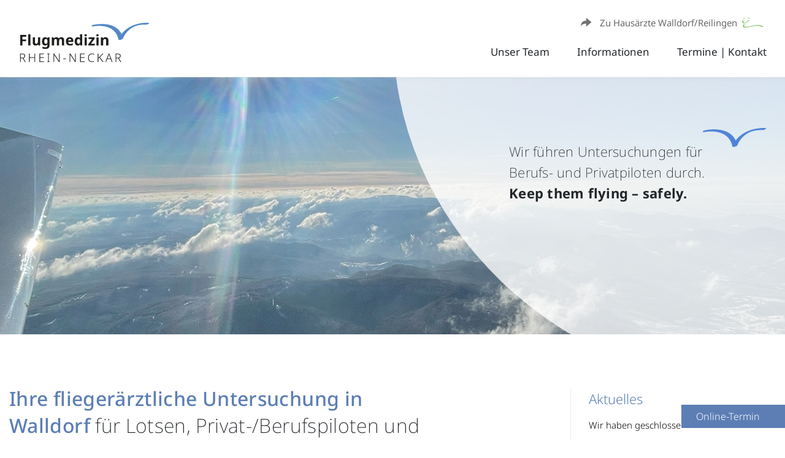

--- FILE ---
content_type: text/html;charset=UTF-8
request_url: https://www.flugmed-rn.de/
body_size: 7521
content:
<!DOCTYPE html><html lang="de">
<!--
This website is powered by Neos, the Open Source Content Application Platform licensed under the GNU/GPL.
Neos is based on Flow, a powerful PHP application framework licensed under the MIT license.

More information and contribution opportunities at https://www.neos.io
-->
<head><!-- Google Tag Manager --><script>(function(w,d,s,l,i){w[l]=w[l]||[];w[l].push({'gtm.start':new Date().getTime(),event:'gtm.js'});var f=d.getElementsByTagName(s)[0],j=d.createElement(s),dl=l!='dataLayer'?'&l='+l:'';j.async=true;j.src='https://www.googletagmanager.com/gtm.js?id='+i+dl;f.parentNode.insertBefore(j,f);})(window,document,'script','dataLayer','GTM-5PGSR6K');</script><!-- End Google Tag Manager --><script>var KD_GDPR_CC={apiUrl:'https://www.flugmed-rn.de/api/kd-gdpr-cc?siteNode=%2Fsites%2Fflugmedizin-rn%40live%3Blanguage%3Dde',cookieName:'KD_GDPR_CC',cookieLifetime:'365',cookieDomainName:'',versionTimestamp:1669039473000,decisionTtl:0,dimensionsIdentifier:'default',hideBeforeInteraction:!1,documentNodeDisabled:!1,acceptConfiguration:{'parameterAccept':{'acceptAll':[],'acceptNecessary':[]}},gtmConsentKeys:[]};</script><script>;window.dataLayer=window.dataLayer||[];if(typeof gtag!='function'){function gtag(){dataLayer.push(arguments)}};let gtmConsentDefaults={};[].slice.call(KD_GDPR_CC.gtmConsentKeys).forEach(function(t){gtmConsentDefaults[t]='denied'});gtag('consent','default',gtmConsentDefaults);gtag('js',new Date());</script><meta charset="UTF-8" /><link rel="stylesheet" href="https://www.flugmed-rn.de/_Resources/Static/Packages/Reschke.ReschkeDe/Stylesheets/flugmedizin.css?cb=5e691296-03c2-4d49-9e14-477183edb897" media="all" /><style>@font-face{font-family:'Glyphicons Halflings';src:url("https://www.flugmed-rn.de/_Resources/Static/Packages/Reschke.ReschkeDe/Fonts/glyphicons-halflings-regular.eot/fonts/glyphicons-halflings-regular.eot");src:url("https://www.flugmed-rn.de/_Resources/Static/Packages/Reschke.ReschkeDe/Fonts/glyphicons-halflings-regular.eot?#iefix") format("embedded-opentype"), url("https://www.flugmed-rn.de/_Resources/Static/Packages/Reschke.ReschkeDe/Fonts/glyphicons-halflings-regular.woff") format("woff"), url("https://www.flugmed-rn.de/_Resources/Static/Packages/Reschke.ReschkeDe/Fonts/glyphicons-halflings-regular.ttf") format("truetype"), url("https://www.flugmed-rn.de/_Resources/Static/Packages/Reschke.ReschkeDe/Fonts/glyphicons-halflings-regular.svg#glyphicons_halflingsregular") format("svg")}</style><title>Flugmedizin Rhein-Neckar – Ihre Gesundheit ist unser Antrieb</title><meta name="description" content="Fliegerärztliche Untersuchung für Privat- und Berufspiloten und Kabinenpersonal ➤ Flugtauglichkeits Untersuchungen ➤ schnelle Termine &amp; kompetente Betreuung " /><meta name="robots" content="index,follow" /><link rel="canonical" href="https://www.flugmed-rn.de/" /><link rel="alternate" hreflang="x-default" href="https://www.flugmed-rn.de/" /><link rel="alternate" hreflang="de" href="https://www.flugmed-rn.de/" /><meta name="twitter:card" content="summary" /><meta name="twitter:title" content="Flugmedizin Rhein-Neckar – Ihre Gesundheit ist unser Antrieb" /><meta name="twitter:description" content="Fliegerärztliche Untersuchung für Privat- und Berufspiloten und Kabinenpersonal ➤ Flugtauglichkeits Untersuchungen ➤ schnelle Termine &amp; kompetente Betreuung " /><meta name="twitter:url" content="https://www.flugmed-rn.de/" /><meta property="og:type" content="website" /><meta property="og:title" content="Flugmedizin Rhein-Neckar – Ihre Gesundheit ist unser Antrieb" /><meta property="og:site_name" content="Flugmedizin Rhein-Neckar – Ihre Gesundheit ist unser Antrieb" /><meta property="og:locale" content="de" /><meta property="og:description" content="Fliegerärztliche Untersuchung für Privat- und Berufspiloten und Kabinenpersonal ➤ Flugtauglichkeits Untersuchungen ➤ schnelle Termine &amp; kompetente Betreuung " /><meta property="og:url" content="https://www.flugmed-rn.de/" /><script type="application/ld+json">{"@context":"http:\/\/schema.org\/","@type":"BreadcrumbList","itemListElement":[{"@type":"ListItem","position":1,"name":"Fliegerarzt Praxis Dr. Stefan Reschke","item":"https:\/\/www.flugmed-rn.de\/"}]}</script><script type="application/ld+json">{"@context":"http:\/\/schema.org\/","@type":"WebSite","name":"Fliegerarzt Praxis Dr. Stefan Reschke","url":"https:\/\/www.flugmed-rn.de\/"}</script><meta http-equiv="X-UA-Compatible" content="IE=edge" /><meta name="viewport" content="width=device-width, initial-scale=1, user-scalable=no" /><link rel="icon" href="https://www.flugmed-rn.de/_Resources/Static/Packages/Reschke.ReschkeDe/Images/layout/favicon-flieger.png" media="all" /><script src="https://maps.googleapis.com/maps/api/js?key=AIzaSyAigK3eC-QTwkzhQoQabUeDSKqQ3VBbPGY"></script><script type="module">
import Typebot from 'https://cdn.jsdelivr.net/npm/@typebot.io/js@0.3.27/dist/web.js'
Typebot.initBubble({
typebot: "hausaerzte-walldorf-wa04sqd",
apiHost: "https://typebot-u11834.vm.elestio.app",
previewMessage: {
message:
"Sie benötigen ein Rezept, eine Überweisung oder möchten einen Termin vereinbaren? Klicken Sie einfach auf die Sprechblase. ",
autoShowDelay: 1000,
avatarUrl:
"https://media-typebot-u11834.vm.elestio.app:39533/typebot/public/workspaces/clwf0e3e90002m103ktrohdy5/typebots/clzcd85d8000l9cp348uh8k7x/hostAvatar?v=1723463423845",
},
theme: {
button: { backgroundColor: "#2F425B", size: "large" },
previewMessage: { backgroundColor: "#8cad75", textColor: "#FFFFFF" },
chatWindow: { backgroundColor: "#fff" },
},
});
</script><!-- typekit-cache.min.js --><script>!function(t,d,m,i,c,o,f,l,e,n,a,s){c[o]&&(e=t.createElement(d),e[m]=c[o],t[i]('head')[0].appendChild(e),t.documentElement.classList.add('wf-cached')),function h(){for(e=t[i](d),n='',a=0;a<e.length;a++)s=e[a][m],s.match(f)&&(n+=s);n&&(c[o]='/**/'+n),setTimeout(h,l+=l)}()}(document,'style','innerHTML','getElementsByTagName',sessionStorage,'wf-cache',/^@font|^\.tk-/,100);</script><!-- typekit-advanced.min.js --><script>(function(e){var t={kitId:'oqt1qst',scriptTimeout:1500,async:!0,classes:!1};!function(){function c(){a.add('wf-inactive'),a.remove('wf-loading'),o.setItem('wf-inactive',!0)};function f(){a.add('wf-active'),a.remove('wf-loading')};var a=e.documentElement.classList,o=window.sessionStorage;t.active=f,t.inactive=c;var d=setTimeout(c,t.scriptTimeout);a.add('wf-loading');var r,n,i=e.createElement('script');if(i.src='https://use.typekit.net/'+t.kitId+'.js',i.async=!0,i.onload=i.onreadystatechange=function(){if(n=this.readyState,!(r||n&&'complete'!=n&&'loaded'!=n)){r=!0,clearTimeout(d);try{Typekit.load(t)}catch(e){}}},o&&o['wf-inactive'])return void c();var s=e.getElementsByTagName('script')[0];s.parentNode.insertBefore(i,s)}()})(document);</script></head><body id="flugmedizin-rn"><!-- Google Tag Manager (noscript) --><noscript><iframe src="https://www.googletagmanager.com/ns.html?id=GTM-5PGSR6K" height="0" width="0" style="display:none;visibility:hidden"></iframe></noscript><!-- End Google Tag Manager (noscript) --><div class="header"><div class="header-content"><div class="row"><div class="header-logo"><a href="/"><img src="https://www.flugmed-rn.de/_Resources/Static/Packages/Reschke.ReschkeDe/Images/layout/Flugmedizin.svg" /></a></div><div><div class="hausaerzte"><a href="https://hausaerzte-walldorf.de/" target="_blank">Zu Hausärzte Walldorf/Reilingen</a></div><nav class="header-nav"><div class="header-nav-toggle navbar-expand-lg"><button type="button" class="navbar-toggler collapsed" data-toggle="collapse" data-target="#header-nav-content" aria-expanded="false"><svg xmlns="http://www.w3.org/2000/svg" width="30" height="30" viewBox="0 0 30 30" role="img" focusable="false"><title>Menu</title><path stroke="currentColor" stroke-linecap="round" stroke-miterlimit="10" stroke-width="2" d="M4 7h22M4 15h22M4 23h22"></path></svg></button></div><div class="header-nav-content collapse" id="header-nav-content"><ul class="header-nav-list"><li class="normal blue"><a href="/unser-team">Unser Team</a></li><li class="normal blue"><a href="/informationen">Informationen</a></li><li class="normal blue"><a href="/termine-kontakt">Termine | Kontakt</a></li></ul></div></nav></div></div></div></div><div class="widgets--wrapper"><a href="/termine-kontakt#online-termin">Online-Termin</a></div><div class="callout"><div class="carousel slide" data-ride="carousel" id="callout-carousel"><div class="carousel-inner neos-contentcollection"><div class="neos-nodetypes-image carousel-item active caption" style="background-image:url(/_Resources/Persistent/2c1ccef75c35fa5568ac038c4deeb2168a8585a0/flugmedizin-header-1800x394-1.jpg)"><div class="callout-caption"><figcaption class="callout-caption-box flugmedizin"><p>Wir führen Untersuchungen für Berufs- und Privatpiloten durch.<br><strong>Keep them flying – safely.</strong></p></figcaption></div></div></div></div></div><div class="content"><div><div class="neos-contentcollection"><section class="grid-content "><div class="grid-content-container"><div class="row"><div class="grid-content-col col-10"><div class="neos-nodetypes-headline "><h1><strong>Ihre fliegerärztliche Untersuchung in Walldorf </strong>für Lotsen, Privat-/Berufspiloten und Kabinenpersonal</h1></div></div><div class="grid-content-col col-12"><div class="neos-nodetypes-text "><p>Wir sind eine der wenigen Untersuchungsstellen in Deutschland, in der drei Fliegerärzte tätig sind und alle Tauglichkeitsklassen abdecken. Daher können wir Ihnen i. d. R. schnelle Termine und eine kompetente Betreuung bieten.&nbsp;<br>&nbsp;</p></div></div><div class="grid-content-col col-12 mB20"><div class="neos-nodetypes-headline "><h2>Organisation – so läuft’s perfekt</h2></div><div class="neos-nodetypes-text "><p>Wir geben alles, um lange Wartezeiten zu vermeiden.<strong> So können Sie uns helfen</strong>.</p></div></div><div class="grid-content-col col-4"><div class="icon-text--wrapper"><figure><picture><source srcset="/_Resources/Persistent/ec97140aba5f73109af1ef672b63eef853b134ee/flugmedizin-organisation-termin.svg" sizes="(min-width: 800px) 1000px, (min-width: 480px) 800px, (min-width: 320px) 440px, 100vw" type="image/webp" /><source srcset="/_Resources/Persistent/ec97140aba5f73109af1ef672b63eef853b134ee/flugmedizin-organisation-termin.svg" sizes="(min-width: 800px) 1000px, (min-width: 480px) 800px, (min-width: 320px) 440px, 100vw" type="image/jpg" /><source srcset="/_Resources/Persistent/ec97140aba5f73109af1ef672b63eef853b134ee/flugmedizin-organisation-termin.svg" sizes="(min-width: 800px) 1000px, (min-width: 480px) 800px, (min-width: 320px) 440px, 100vw" type="image/png" /><img src="/_Resources/Persistent/ec97140aba5f73109af1ef672b63eef853b134ee/flugmedizin-organisation-termin.svg" srcset="/_Resources/Persistent/ec97140aba5f73109af1ef672b63eef853b134ee/flugmedizin-organisation-termin.svg" sizes="(min-width: 800px) 1000px, (min-width: 480px) 800px, (min-width: 320px) 440px, 100vw" loading="lazy" alt /></picture></figure><div class="neos-nodetypes-text "><p><a href="/termine-kontakt">Termin vereinbaren</a> für alle Tauglichkeitsuntersuchungen.</p></div></div></div><div class="grid-content-col col-4"><div class="icon-text--wrapper"><figure><picture><source srcset="/_Resources/Persistent/2f4c032eef2ea6413d2e649fa6a89500fb6316d2/flugmedizin-organisation-rezept.svg" sizes="(min-width: 800px) 1000px, (min-width: 480px) 800px, (min-width: 320px) 440px, 100vw" type="image/webp" /><source srcset="/_Resources/Persistent/2f4c032eef2ea6413d2e649fa6a89500fb6316d2/flugmedizin-organisation-rezept.svg" sizes="(min-width: 800px) 1000px, (min-width: 480px) 800px, (min-width: 320px) 440px, 100vw" type="image/jpg" /><source srcset="/_Resources/Persistent/2f4c032eef2ea6413d2e649fa6a89500fb6316d2/flugmedizin-organisation-rezept.svg" sizes="(min-width: 800px) 1000px, (min-width: 480px) 800px, (min-width: 320px) 440px, 100vw" type="image/png" /><img src="/_Resources/Persistent/2f4c032eef2ea6413d2e649fa6a89500fb6316d2/flugmedizin-organisation-rezept.svg" srcset="/_Resources/Persistent/2f4c032eef2ea6413d2e649fa6a89500fb6316d2/flugmedizin-organisation-rezept.svg" sizes="(min-width: 800px) 1000px, (min-width: 480px) 800px, (min-width: 320px) 440px, 100vw" loading="lazy" alt /></picture></figure><div class="neos-nodetypes-text "><p><a href="tel:06227813310">Telefonisch</a> oder über unser <a href="#contact">Formular</a> Kontakt aufnehmen.</p></div></div></div><div class="grid-content-col col-4"><div class="icon-text--wrapper"><figure><picture><source srcset="/_Resources/Persistent/2ed740100e6cdb107d79e352cf1c424b09622f47/flugmedizin-organisation-lpa.svg" sizes="(min-width: 800px) 1000px, (min-width: 480px) 800px, (min-width: 320px) 440px, 100vw" type="image/webp" /><source srcset="/_Resources/Persistent/2ed740100e6cdb107d79e352cf1c424b09622f47/flugmedizin-organisation-lpa.svg" sizes="(min-width: 800px) 1000px, (min-width: 480px) 800px, (min-width: 320px) 440px, 100vw" type="image/jpg" /><source srcset="/_Resources/Persistent/2ed740100e6cdb107d79e352cf1c424b09622f47/flugmedizin-organisation-lpa.svg" sizes="(min-width: 800px) 1000px, (min-width: 480px) 800px, (min-width: 320px) 440px, 100vw" type="image/png" /><img src="/_Resources/Persistent/2ed740100e6cdb107d79e352cf1c424b09622f47/flugmedizin-organisation-lpa.svg" srcset="/_Resources/Persistent/2ed740100e6cdb107d79e352cf1c424b09622f47/flugmedizin-organisation-lpa.svg" sizes="(min-width: 800px) 1000px, (min-width: 480px) 800px, (min-width: 320px) 440px, 100vw" loading="lazy" alt /></picture></figure><div class="neos-nodetypes-text "><p><a href="/informationen#unterlagen">LBA-Unterlagen</a> herunterladen, ausfüllen und mitbringen.</p></div></div></div></div></div></section><section class="grid-content "><div class="grid-content-container"><div class="row"><div class="grid-content-col col-12"><div class="neos-nodetypes-headline "><h2>Unser Team</h2></div></div><div class="grid-content-col col-6 mB20"><div class="team-member"><figure><picture><source srcset="/_Resources/Persistent/6425383750318c63386171709d70e060cad094bd/Hausaerzte-Walldorf-Mitarbeiter-Website-stefan-reschke-868x454.webp 1x, /_Resources/Persistent/6425383750318c63386171709d70e060cad094bd/Hausaerzte-Walldorf-Mitarbeiter-Website-stefan-reschke-868x454.webp 2x, /_Resources/Persistent/6425383750318c63386171709d70e060cad094bd/Hausaerzte-Walldorf-Mitarbeiter-Website-stefan-reschke-868x454.webp 3x" sizes="(min-width: 800px) 1000px, (min-width: 480px) 800px, (min-width: 320px) 440px, 100vw" type="image/webp" width="868" height="454" /><source srcset="/_Resources/Persistent/9d08948e3a8cf22976b51713b56c57217b43b65e/Hausaerzte-Walldorf-Mitarbeiter-Website-stefan-reschke.jpg 1x, /_Resources/Persistent/9d08948e3a8cf22976b51713b56c57217b43b65e/Hausaerzte-Walldorf-Mitarbeiter-Website-stefan-reschke.jpg 2x, /_Resources/Persistent/9d08948e3a8cf22976b51713b56c57217b43b65e/Hausaerzte-Walldorf-Mitarbeiter-Website-stefan-reschke.jpg 3x" sizes="(min-width: 800px) 1000px, (min-width: 480px) 800px, (min-width: 320px) 440px, 100vw" type="image/jpg" width="868" height="454" /><source srcset="/_Resources/Persistent/662a6fdb7f2a8ee54a0b7bec5cb700e79e9be937/Hausaerzte-Walldorf-Mitarbeiter-Website-stefan-reschke-868x454.png 1x, /_Resources/Persistent/662a6fdb7f2a8ee54a0b7bec5cb700e79e9be937/Hausaerzte-Walldorf-Mitarbeiter-Website-stefan-reschke-868x454.png 2x, /_Resources/Persistent/662a6fdb7f2a8ee54a0b7bec5cb700e79e9be937/Hausaerzte-Walldorf-Mitarbeiter-Website-stefan-reschke-868x454.png 3x" sizes="(min-width: 800px) 1000px, (min-width: 480px) 800px, (min-width: 320px) 440px, 100vw" type="image/png" width="868" height="454" /><img src="/_Resources/Persistent/9d08948e3a8cf22976b51713b56c57217b43b65e/Hausaerzte-Walldorf-Mitarbeiter-Website-stefan-reschke.jpg" srcset="/_Resources/Persistent/9d08948e3a8cf22976b51713b56c57217b43b65e/Hausaerzte-Walldorf-Mitarbeiter-Website-stefan-reschke.jpg 1x, /_Resources/Persistent/9d08948e3a8cf22976b51713b56c57217b43b65e/Hausaerzte-Walldorf-Mitarbeiter-Website-stefan-reschke.jpg 2x, /_Resources/Persistent/9d08948e3a8cf22976b51713b56c57217b43b65e/Hausaerzte-Walldorf-Mitarbeiter-Website-stefan-reschke.jpg 3x" sizes="(min-width: 800px) 1000px, (min-width: 480px) 800px, (min-width: 320px) 440px, 100vw" loading="lazy" alt title="Facharzt für Allgemeinmedizin · Notfallmedizin · Fliegerarzt &nbsp;(&lt;/span&gt;&lt;span&gt;Aeromedical Examiner)" width="868" height="454" /></picture></figure><div class="neos-nodetypes-headline"><h3>Dr. med. Stefan Reschke</h3></div><div class="neos-nodetypes-text"><p>Facharzt für Allgemeinmedizin · Notfallmedizin · Fliegerarzt &nbsp;(</span><span>Aeromedical Examiner)</p></div></div></div><div class="grid-content-col col-6"><div class="team-member"><figure><picture><source srcset="/_Resources/Persistent/ee774bce3d8bac70c804da61a45b72279d2bf7d4/Hausaerzte-Walldorf-Mitarbeiter-Website-carmen-cire-868x454.webp 1x, /_Resources/Persistent/ee774bce3d8bac70c804da61a45b72279d2bf7d4/Hausaerzte-Walldorf-Mitarbeiter-Website-carmen-cire-868x454.webp 2x, /_Resources/Persistent/ee774bce3d8bac70c804da61a45b72279d2bf7d4/Hausaerzte-Walldorf-Mitarbeiter-Website-carmen-cire-868x454.webp 3x" sizes="(min-width: 800px) 1000px, (min-width: 480px) 800px, (min-width: 320px) 440px, 100vw" type="image/webp" width="868" height="454" /><source srcset="/_Resources/Persistent/10cfb438718c0c200b690bb4e46c60566cf9b649/Hausaerzte-Walldorf-Mitarbeiter-Website-carmen-cire.jpg 1x, /_Resources/Persistent/10cfb438718c0c200b690bb4e46c60566cf9b649/Hausaerzte-Walldorf-Mitarbeiter-Website-carmen-cire.jpg 2x, /_Resources/Persistent/10cfb438718c0c200b690bb4e46c60566cf9b649/Hausaerzte-Walldorf-Mitarbeiter-Website-carmen-cire.jpg 3x" sizes="(min-width: 800px) 1000px, (min-width: 480px) 800px, (min-width: 320px) 440px, 100vw" type="image/jpg" width="868" height="454" /><source srcset="/_Resources/Persistent/de53d7cbc8566a8e7f657c4efceccc05f2d3b4f5/Hausaerzte-Walldorf-Mitarbeiter-Website-carmen-cire-868x454.png 1x, /_Resources/Persistent/de53d7cbc8566a8e7f657c4efceccc05f2d3b4f5/Hausaerzte-Walldorf-Mitarbeiter-Website-carmen-cire-868x454.png 2x, /_Resources/Persistent/de53d7cbc8566a8e7f657c4efceccc05f2d3b4f5/Hausaerzte-Walldorf-Mitarbeiter-Website-carmen-cire-868x454.png 3x" sizes="(min-width: 800px) 1000px, (min-width: 480px) 800px, (min-width: 320px) 440px, 100vw" type="image/png" width="868" height="454" /><img src="/_Resources/Persistent/10cfb438718c0c200b690bb4e46c60566cf9b649/Hausaerzte-Walldorf-Mitarbeiter-Website-carmen-cire.jpg" srcset="/_Resources/Persistent/10cfb438718c0c200b690bb4e46c60566cf9b649/Hausaerzte-Walldorf-Mitarbeiter-Website-carmen-cire.jpg 1x, /_Resources/Persistent/10cfb438718c0c200b690bb4e46c60566cf9b649/Hausaerzte-Walldorf-Mitarbeiter-Website-carmen-cire.jpg 2x, /_Resources/Persistent/10cfb438718c0c200b690bb4e46c60566cf9b649/Hausaerzte-Walldorf-Mitarbeiter-Website-carmen-cire.jpg 3x" sizes="(min-width: 800px) 1000px, (min-width: 480px) 800px, (min-width: 320px) 440px, 100vw" loading="lazy" alt title="Fachärztin für Allgemeinmedizin · Sportmedizin · Flugmedizin ·&nbsp;Fliegerärztin &nbsp;(&lt;/span&gt;&lt;span&gt;Aeromedical Examiner)" width="868" height="454" /></picture></figure><div class="neos-nodetypes-headline"><h3>Dr. med. Carmen Ciré</h3></div><div class="neos-nodetypes-text"><p>Fachärztin für Allgemeinmedizin · Sportmedizin · Flugmedizin ·&nbsp;Fliegerärztin &nbsp;(</span><span>Aeromedical Examiner)</p></div></div></div><div class="grid-content-col col-6"></div><div class="grid-content-col col-12 mB20"><a class="btn-border " href="/unser-team" target="_self">Gesamtes Team kennenlernen</a></div></div></div></section><section class="grid-content "><div class="grid-content-container"><div class="row"><div class="grid-content-col col-9 mT20"><div class="highlight-text flugmedizin"><div class="neos-nodetypes-text "><p>Wir sind Ihre <strong>Ansprechpartner</strong> zum Thema Flugmedizin und Flugtauglichkeit.&nbsp;<br>Kompetent und persönlich – Ihre Flugmedizin Rhein-Neckar.</p></div></div></div></div></div></section></div><div class="sidebar--wrapper"><div class="sidebar-informations-item"><div class="news"><div class="neos-nodetypes-headline"><h3>Aktuelles</h3></div><div class="neos-nodetypes-text"><p>Wir haben geschlossen von:</p><p>24.12.25 bis einschl. 06.01.26.</p></div></div><div class="opening-hours"><div class="neos-nodetypes-headline"><h3>Öffnungszeiten</h3></div><div class="table"><div class="item"><span>Montag</span><div><div> 08:00–12:00 Uhr</div><div>14:00–16:30 Uhr</div></div></div><div class="item"><span>Dienstag</span><div><div> 08:00–12:00 Uhr</div><div>14:00–17:00 Uhr</div></div></div><div class="item"><span>Mittwoch</span><div><div></div></div></div><div class="item"><span>Donnerstag</span><div><div> 08:00–11:00 Uhr</div><div>14:00–12:00 Uhr</div></div></div><div class="item"><span>Freitag</span><div><div> 08:00–12:00 Uhr</div></div></div></div><p>Weitere Termine nach Vereinbarung.</p></div><div class="contact"><div class="neos-nodetypes-headline"><h3>Kontakt</h3></div><div><div class="neos-nodetypes-text"><p>Telefon</p><a href="tel:06227813310">06227 813310</a><p>E-Mail</p><a href="mailto:info@flugmed-rn.de">info@flugmed-rn.de</a></div></div></div><div class="service"><div class="neos-nodetypes-headline"><h3>Termin buchen</h3></div><div class="neos-nodetypes-text"><p>Online-Termine und Unterlagen finden Sie hier.</p><a class="btn-border" href="/termine-kontakt">Zum Serviceportal</a></div></div></div></div></div></div><footer class="footer flugmedizin"><div class="footer-content"><div class="row"><div class="footer-about"><p><b>FLUGMEDIZIN RHEIN-NECKAR</b><br />Dr. med. Stefan Reschke <br />Nußlocher Straße 26a <br />69190 Walldorf <br />06227 813310</p><a href="https://instagram.com/hausaerzte_walldorf" class="instagram" target="_blank">Folgen Sie uns auf Instagram</a><a class="btn-border" href="/termine-kontakt">Online-Termin</a></div><div class="footer-nav"><ul class="footer-nav-list"><li class="normal"><a href="/unser-team">Unser Team</a></li><li class="normal"><a href="/informationen">Informationen</a></li><li class="normal"><a href="/termine-kontakt">Termine | Kontakt</a></li></ul><ul class="footer-nav-list"><li><a href="/datenschutz">Datenschutz</a></li><li><a href="/impressum">Impressum</a></li><li><a href="#GDPR-CC-open-settings">Cookie Einstellungen</a></li><li><a href="https://hausaerzte-walldorf.de/" target="_blank">Zu Hausärzte Walldorf/Reilingen</a></li></ul></div><div class="maps"><div class="google-maps--wrapper" id="google-maps"><div class="map" id="map"></div><iframe width="100%" height="255" style="border:0" loading="lazy" allowfullscreen src="https://www.google.com/maps/embed/v1/place?q=place_id:ChIJm4sUM7--l0cRNU_A3s4Z00w&amp;key=AIzaSyAigK3eC-QTwkzhQoQabUeDSKqQ3VBbPGY"></iframe><div class="bg-image"></div><div class="google-maps-wrapper"><div class="neos-nodetypes-headline"><h3>Wir benötigen Ihre Zustimmung, um Google Maps zu laden!</h3></div><div class="neos-nodetypes-text"><p>Wir verwenden einen Service eines Drittanbieters, um Karteninhalte einzubetten. Dieser Service kann Daten zu Ihren Aktivitäten sammeln. Bitte lesen Sie die Details durch und stimmen Sie der Nutzung des Service zu, um diese Karte anzuzeigen.</p></div><div class="google-maps-opt-in-button"><div class="google-maps-opt-in-button-disagree"><a href="http://www.google.com/intl/de/policies/privacy/" target="_blank">Mehr Informationen</a></div><div class="google-maps-opt-in-button-agree"><a id="acceptGmapsButton">Akzeptieren</a></div></div></div></div></div></div></div></footer><script src="https://www.flugmed-rn.de/_Resources/Static/Packages/Reschke.ReschkeDe/Scripts/vendor.js"></script><script src="https://www.flugmed-rn.de/_Resources/Static/Packages/Reschke.ReschkeDe/Scripts/application.js"></script><script src></script><script data-neos-node="/sites/flugmedizin-rn@live;language=de" src="https://www.flugmed-rn.de/_Resources/Static/Packages/Neos.Neos/JavaScript/LastVisitedNode.js" async></script><script>function loadCookiebannerHtml(openSettings, showImmediately, openedManually)
{
    if (document.body.classList.contains('neos-backend')) return;

    var xhr = new XMLHttpRequest();
    xhr.addEventListener('load', function() {
        var cookieBar = document.createElement('div');
        let response = JSON.parse(xhr.responseText);
        cookieBar.innerHTML = response.html;
        let autoAccept = 'none';
        if (response.headerConsent.acceptNecessary === true) autoAccept = 'necessary';
        if (response.headerConsent.acceptAll === true) autoAccept = 'all';

        const parameterAccept = KD_GDPR_CC.acceptConfiguration.parameterAccept;
        const acceptNecessaryParams = Object.getOwnPropertyNames(parameterAccept.acceptNecessary);
        if (acceptNecessaryParams.length > 0) {
            [].slice.call(acceptNecessaryParams).forEach(function (parameterName) {
                const acceptAllValue = parameterAccept.acceptNecessary[parameterName];
                if (getUrlParameter(parameterName) === acceptAllValue) {
                    autoAccept = 'necessary';
                }
            });
        }

        const acceptAllParams = Object.getOwnPropertyNames(parameterAccept.acceptAll);
        if (acceptAllParams.length > 0) {
            [].slice.call(acceptAllParams).forEach(function (parameterName) {
                const acceptAllValue = parameterAccept.acceptAll[parameterName];
                if (getUrlParameter(parameterName) === acceptAllValue) {
                    autoAccept = 'all';
                }
            });
        }

        if (showImmediately === false && KD_GDPR_CC.hideBeforeInteraction) {
            window.addEventListener(
                'scroll',
                function () {
                    appendHtmlAndInitialize(cookieBar.firstChild, autoAccept);
                    },
                {
                    passive: true,
                    once: true
                }
            );
        } else {
            appendHtmlAndInitialize(cookieBar.firstChild,  autoAccept);
        }
    });

    xhr.open('GET', KD_GDPR_CC.apiUrl);
    xhr.send();

    function appendHtmlAndInitialize(cookieBar, autoAccept) {
        document.body.appendChild(cookieBar);
        var scriptTags = cookieBar.getElementsByTagName('script');
        for (var n = 0; n < scriptTags.length; n++) {
            eval(scriptTags[n].innerHTML);
        }
        if (typeof initializeCookieConsent === 'function') {
            initializeCookieConsent(openSettings, openedManually, autoAccept);
        }
    }
}

function getUrlParameter(parameterName) {
        parameterName = parameterName.replace(/[\[]/,"\\\[").replace(/[\]]/,"\\\]");
        var regexS = "[\\?&]"+parameterName+"=([^&#]*)";
        var regex = new RegExp(regexS);
        var results = regex.exec(window.location.href);
        return results == null ? null : results[1];
}

if (typeof KD_GDPR_CC !== 'undefined' && KD_GDPR_CC.documentNodeDisabled === false && document.cookie.indexOf(KD_GDPR_CC.cookieName) >= 0) {
    /*Cookie set*/
    var cookieObject = JSON.parse(
        decodeURIComponent(
            document.cookie
                .substr(
                    document.cookie.indexOf(KD_GDPR_CC.cookieName) + KD_GDPR_CC.cookieName.length + 1
                )
                .split('; ')[0]
        )
    );

    var versionDate = new Date(KD_GDPR_CC.versionTimestamp);
    var cookieConsentDate = cookieObject.consentDates && cookieObject.consentDates[KD_GDPR_CC.dimensionsIdentifier]
        ? new Date(cookieObject.consentDates[KD_GDPR_CC.dimensionsIdentifier])
        : new Date(cookieObject.consentDate);
    var decisionExpiry = cookieConsentDate.getTime() + KD_GDPR_CC.decisionTtl;

    if (versionDate > cookieConsentDate && window.neos === undefined) {
        loadCookiebannerHtml(false, false, false);
    } else if (!Array.isArray(cookieObject.consents) && !cookieObject.consents[KD_GDPR_CC.dimensionsIdentifier]) {
        loadCookiebannerHtml(false, false, false);
    } else if (KD_GDPR_CC.decisionTtl > 0 && decisionExpiry < new Date()) {
        //Re-Open Cookie-Consent, if TTL is expired
        loadCookiebannerHtml(true, false, false);
    }


    window.dataLayer.push({
        event: 'KD_GDPR_CC_consent',
        KD_GDPR_CC: {
            consents: cookieObject.consents,
        },
    });

    if (cookieObject.gtmConsents) {
        gtag('consent', 'update', cookieObject.gtmConsents[KD_GDPR_CC.dimensionsIdentifier] ?? cookieObject.gtmConsents);
        window.dataLayer.push({"event": "gtm.init_consent"});
    }
} else if (typeof KD_GDPR_CC !== 'undefined' && KD_GDPR_CC.documentNodeDisabled === false && document.getElementsByClassName('gdpr-cookieconsent-settings').length === 0 && window.neos === undefined) {
    /*No Cookie set, not in backend & not on cookie page*/
    loadCookiebannerHtml(false, false, false);
}

var links = document.querySelectorAll('a[href*=\"#GDPR-CC-open-settings\"]');
[].slice.call(links).forEach(function(link) {
    link.addEventListener('click', function(event) {
        event.preventDefault();
        loadCookiebannerHtml(true, true, true);
    });
});
</script><script defer async type="text/javascript" src="/api/kd-gdpr-cc.js?dimensions%5Blanguage%5D%5B0%5D=de"></script></body></html>

--- FILE ---
content_type: image/svg+xml
request_url: https://www.flugmed-rn.de/_Resources/Static/Packages/Reschke.ReschkeDe/Images/layout/footer-bg-blue.svg
body_size: 535
content:
<svg xmlns="http://www.w3.org/2000/svg" xmlns:xlink="http://www.w3.org/1999/xlink" width="1920" height="312" viewBox="0 0 1920 312">
  <defs>
    <clipPath id="clip-path">
      <rect id="Rechteck_533" data-name="Rechteck 533" width="1920" height="312" transform="translate(0 3201)" fill="none" stroke="#707070" stroke-width="1"/>
    </clipPath>
  </defs>
  <g id="Gruppe_maskieren_1" data-name="Gruppe maskieren 1" transform="translate(0 -3201)" clip-path="url(#clip-path)">
    <ellipse id="Ellipse_2" data-name="Ellipse 2" cx="1375.5" cy="273" rx="1375.5" ry="273" transform="translate(-415 3201)" fill="#5c7eb5"/>
  </g>
</svg>


--- FILE ---
content_type: image/svg+xml
request_url: https://www.flugmed-rn.de/_Resources/Static/Packages/Reschke.ReschkeDe/Images/layout/flieger.svg
body_size: 1110
content:
<svg xmlns="http://www.w3.org/2000/svg" xmlns:xlink="http://www.w3.org/1999/xlink" width="73.656" height="22.126" viewBox="0 0 73.656 22.126">
  <defs>
    <clipPath id="clip-path">
      <path id="Pfad_57" data-name="Pfad 57" d="M0,0H73.656V-22.126H0Z" fill="none"/>
    </clipPath>
  </defs>
  <g id="Gruppe_720" data-name="Gruppe 720" transform="translate(0 22.126)">
    <g id="Gruppe_719" data-name="Gruppe 719" clip-path="url(#clip-path)">
      <g id="Gruppe_718" data-name="Gruppe 718" transform="translate(2.326 -17.458)">
        <path id="Pfad_56" data-name="Pfad 56" d="M0,0C.257-.054.515-.1.774-.141s.544-.084.815-.126c.395-.062.456-.059-.028,0,.236-.029.471-.059.707-.085a39.921,39.921,0,0,1,6.7-.259c6.156.246,12.5,1.883,17.135,6.156a21.093,21.093,0,0,1,6.06,11.393c.285,1.355,5.378-.247,5.733-1.281,2.452-7.135,9.02-13.395,15.93-16.045A32.866,32.866,0,0,1,66.654-2.256a7.093,7.093,0,0,0,4.081-1.1c.842-.6.847-1.255-.344-1.291-14.447-.442-29.7,5.2-36.88,18.482a19.111,19.111,0,0,0-1.305,2.829l5.734-1.281a21.65,21.65,0,0,0-14.227-16.4C17.976-3.1,11.574-3.372,5.545-2.793a41.221,41.221,0,0,0-4.481.62c-.755.158-3.215.6-3.38,1.592S-.489.1,0,0" fill="#5084d8"/>
      </g>
    </g>
  </g>
</svg>


--- FILE ---
content_type: text/javascript
request_url: https://www.flugmed-rn.de/_Resources/Static/Packages/Reschke.ReschkeDe/Scripts/application.js
body_size: 1373
content:
!function(t){var e={};function n(r){if(e[r])return e[r].exports;var o=e[r]={i:r,l:!1,exports:{}};return t[r].call(o.exports,o,o.exports,n),o.l=!0,o.exports}n.m=t,n.c=e,n.d=function(t,e,r){n.o(t,e)||Object.defineProperty(t,e,{enumerable:!0,get:r})},n.r=function(t){"undefined"!=typeof Symbol&&Symbol.toStringTag&&Object.defineProperty(t,Symbol.toStringTag,{value:"Module"}),Object.defineProperty(t,"__esModule",{value:!0})},n.t=function(t,e){if(1&e&&(t=n(t)),8&e)return t;if(4&e&&"object"==typeof t&&t&&t.__esModule)return t;var r=Object.create(null);if(n.r(r),Object.defineProperty(r,"default",{enumerable:!0,value:t}),2&e&&"string"!=typeof t)for(var o in t)n.d(r,o,function(e){return t[e]}.bind(null,o));return r},n.n=function(t){var e=t&&t.__esModule?function(){return t.default}:function(){return t};return n.d(e,"a",e),e},n.o=function(t,e){return Object.prototype.hasOwnProperty.call(t,e)},n.p="",n(n.s=12)}({12:function(t,e,n){t.exports=n(21)},21:function(t,e,n){"use strict";function r(t){return(r="function"==typeof Symbol&&"symbol"==typeof Symbol.iterator?function(t){return typeof t}:function(t){return t&&"function"==typeof Symbol&&t.constructor===Symbol&&t!==Symbol.prototype?"symbol":typeof t})(t)}function o(t,e){for(var n=0;n<e.length;n++){var r=e[n];r.enumerable=r.enumerable||!1,r.configurable=!0,"value"in r&&(r.writable=!0),Object.defineProperty(t,i(r.key),r)}}function i(t){var e=function(t,e){if("object"!=r(t)||!t)return t;var n=t[Symbol.toPrimitive];if(void 0!==n){var o=n.call(t,e||"default");if("object"!=r(o))return o;throw new TypeError("@@toPrimitive must return a primitive value.")}return("string"===e?String:Number)(t)}(t,"string");return"symbol"==r(e)?e:e+""}n.r(e);var s=function(){return t=function t(e,n){(function(t,e){if(!(t instanceof e))throw new TypeError("Cannot call a class as a function")})(this,t),this.$el=$(e),this.$el.length<1||(n=this.options=$.extend({focus:!0,hidden:[]},n),this.$el.on("submit",this.onSubmit.bind(this)),this.$content=this.$el.find(".contact-content"),this.$confirmation=this.$el.find(".contact-confirmation"),this.$error=this.$el.find(".contact-error"),n.focus&&this.$el.find("input").eq(0).focus())},(e=[{key:"onSubmit",value:function(t){function e(){$(t.target).find('[type="submit"]').blur()}var n=$.merge(this.options.hidden,this.$el.serializeArray());return $.post(this.$el.attr("action"),$.param(n)).then(function(t){var n=t?"(Ticket #"+t+")":"";e(),this.$error.hide(),this.$el.find(":input").prop("disabled",!0),this.$content.find("[type=submit]").css("visibility","hidden"),this.$content.css("opacity",".5"),this.$confirmation.show(),this.$confirmation.find(".ticket").text(n).css("opacity",".7")}.bind(this),function(t){e(),this.$error.show(),this.$error.find(".status").text(t.status),this.$error.find(".error").text(t.responseText)}.bind(this)),!1}}])&&o(t.prototype,e),n&&o(t,n),Object.defineProperty(t,"prototype",{writable:!1}),t;var t,e,n}();$(document).ready((function(){var t,e;new s("#contact-form",t),$(".instanode-headstart-thumbimage").rebox({selector:"figure a"}),e=function(){$("body").toggleClass("scroll",$(window).scrollTop()>100)},$(window).on("scroll",e),e(),function(t,e){$(t).smoothScroll(e)}('a[href^="#"]',{offset:160}),$(document).scroll((function(){var t=$(this).scrollTop();$(window).width()>=991&&t>0?$(".header").addClass("fixed"):$(".header").removeClass("fixed")}))}))}});
//# sourceMappingURL=application.js.map

--- FILE ---
content_type: image/svg+xml
request_url: https://www.flugmed-rn.de/_Resources/Static/Packages/Reschke.ReschkeDe/Images/layout/Flugmedizin.svg
body_size: 14474
content:
<?xml version="1.0" encoding="utf-8"?>
<!-- Generator: Adobe Illustrator 26.0.3, SVG Export Plug-In . SVG Version: 6.00 Build 0)  -->
<svg version="1.1" id="Ebene_1" xmlns="http://www.w3.org/2000/svg" xmlns:xlink="http://www.w3.org/1999/xlink" x="0px" y="0px"
	 viewBox="0 0 345.5388794 111.8733902" style="enable-background:new 0 0 345.5388794 111.8733902;" xml:space="preserve">
<style type="text/css">
	.st0{fill:#1D1D1B;}
	.st1{font-family:'NotoSans-Medium';}
	.st2{font-size:38.3770981px;}
	.st3{fill:#5388C7;}
</style>
<text transform="matrix(1 0 0 1 237.9542236 64.0370483)" class="st0 st1 st2"> </text>
<g>
	<path class="st3" d="M195.8285828,14.517499c0.522995-0.1090012,1.0500031-0.197998,1.576004-0.2870026
		c0.5529938-0.0929947,1.1080017-0.1709976,1.6609955-0.2579956c0.8040009-0.1259995,0.9279938-0.1190033-0.0570068,0
		c0.480011-0.0579987,0.9600067-0.1190033,1.4410095-0.1730042c5.1750031-0.5820007,8.7570038-0.7210007,13.6569977-0.526001
		c12.5399933,0.5,25.4579926,3.8350077,34.904007,12.5390024c6.6640015,6.1409988,10.4949951,14.4240017,12.3439941,23.2079983
		c0.5800171,2.7600021,10.9550171-0.5029984,11.6790161-2.6090012c4.9949951-14.5339947,18.3739929-27.286993,32.4489746-32.6839981
		c8.309021-3.1869965,17.2360229-4.0759964,26.1199951-3.8050003c2.7180176,0.0839996,6.0670166-0.6319962,8.3140259-2.2340007
		c1.7149658-1.2229996,1.7249756-2.5550003-0.7020264-2.6289978c-29.427002-0.901001-60.5029907,10.5960007-75.1229858,37.6480026
		c-1,1.848999-1.973999,3.7679977-2.6589966,5.762001c3.8930054-0.8690033,7.7860107-1.7389984,11.6789856-2.6090012
		c-3.3699951-16.0109997-13.6889954-27.8550014-28.9789734-33.4120026
		c-11.6860046-4.2480011-24.7280121-4.7990031-37.0090179-3.6210022c-3.0469971,0.2919998-6.1259918,0.6389999-9.1279907,1.2639999
		c-1.5380096,0.3209991-6.5480042,1.2220001-6.8840027,3.2420044
		C190.7735901,15.366498,194.8325806,14.7254992,195.8285828,14.517499"/>
</g>
<g>
	<path class="st0" d="M10.5393391,64.1474609h-5.717773V36.7460938h15.6962891v4.7587891h-9.9785156v7.0615234h9.2871094v4.7587891
		h-9.2871094V64.1474609z"/>
	<path class="st0" d="M31.3782063,64.1474609h-5.7177734V34.9804688h5.7177734V64.1474609z"/>
	<path class="st0" d="M56.7834816,43.1933594v20.9541016h-4.375l-0.7675781-2.6865234h-0.3066406
		c-0.6660156,1.0742188-1.5800781,1.8554688-2.7441406,2.3408203c-1.1650391,0.4863281-2.3984375,0.7294922-3.7041016,0.7294922
		c-2.2509766,0-4.0546875-0.6074219-5.4111328-1.8232422c-1.3564453-1.2148438-2.0332031-3.1660156-2.0332031-5.8525391V43.1933594
		h5.7177734v12.2421875c0,1.5097656,0.2685547,2.6425781,0.8056641,3.3964844
		c0.5371094,0.7548828,1.3945312,1.1328125,2.5712891,1.1328125c1.7402344,0,2.9296875-0.5957031,3.5693359-1.7851562
		s0.9589844-2.8974609,0.9589844-5.1230469v-9.8632812H56.7834816z"/>
	<path class="st0" d="M69.7541809,42.8095703c2.5839844,0,4.6054688,1.0234375,6.0634766,3.0703125h0.1542969l0.4599609-2.6865234
		h4.8359375v20.9921875c0,2.9941406-0.8828125,5.2705078-2.6484375,6.8310547s-4.375,2.3417969-7.8291016,2.3417969
		c-1.4833984,0-2.8583984-0.0908203-4.125-0.2695312s-2.5009766-0.4980469-3.7031212-0.9589844v-4.5664062
		c2.5576134,1.0742188,5.2822227,1.6113281,8.1738243,1.6113281c2.9414062,0,4.4130859-1.5869141,4.4130859-4.7587891v-0.421875
		c0-0.4091797,0.0126953-0.8505859,0.0390625-1.3242188c0.0244141-0.4726562,0.0634766-0.8886719,0.1142578-1.2470703h-0.1533203
		c-0.7158203,1.1005859-1.5732422,1.8935547-2.5712891,2.3789062c-0.9970703,0.4863281-2.1240234,0.7294922-3.3769531,0.7294922
		c-2.4814453,0-4.4199219-0.953125-5.8144493-2.859375c-1.3945312-1.9052734-2.0908203-4.5595703-2.0908203-7.9628906
		c0-3.4287109,0.7158203-6.1025391,2.1484375-8.0205078C65.2766418,43.7695312,67.2463684,42.8095703,69.7541809,42.8095703z
		 M71.5578918,47.453125c-2.6865234,0-4.0292969,2.1113281-4.0292969,6.3320312
		c0,4.1708984,1.3681641,6.2558594,4.1064453,6.2558594c1.4580078,0,2.5390625-0.4150391,3.2431641-1.2470703
		c0.703125-0.8310547,1.0546875-2.2832031,1.0546875-4.3554688v-0.6914062c0-2.2509766-0.3447266-3.8623047-1.0361328-4.8349609
		C74.2063293,47.9394531,73.0930481,47.453125,71.5578918,47.453125z"/>
	<path class="st0" d="M112.0461731,42.8095703c2.3798828,0,4.1767502,0.6083984,5.3925781,1.8232422
		c1.2148438,1.2158203,1.8222656,3.1660156,1.8222656,5.8525391v13.6621094h-5.7177734V51.9052734
		c0-3.0185547-1.0498047-4.5283203-3.1474609-4.5283203c-1.5097656,0-2.5839844,0.5371094-3.2236328,1.6113281
		c-0.6396484,1.0751953-0.9589844,2.6230469-0.9589844,4.6435547v10.515625h-5.71875V51.9052734
		c0-3.0185547-1.0488281-4.5283203-3.146492-4.5283203c-1.5869064,0-2.6806564,0.5947266-3.2812424,1.7841797
		c-0.6015625,1.1894531-0.9023438,2.8974609-0.9023438,5.1230469v9.8632812h-5.7177734V43.1933594h4.375l0.7675781,2.6865234
		h0.3066406c0.6396484-1.0742188,1.5166016-1.8544922,2.6289062-2.3408203
		c1.1132812-0.4853516,2.2705078-0.7294922,3.4736328-0.7294922c1.5351562,0,2.8330078,0.25,3.8955078,0.7490234
		c1.0605469,0.4980469,1.8857422,1.2724609,2.4746094,2.3212891h0.4990234
		c0.6396484-1.0742188,1.5283203-1.8544922,2.6669922-2.3408203
		C109.6731262,43.0537109,110.8430481,42.8095703,112.0461731,42.8095703z"/>
	<path class="st0" d="M133.997345,42.8095703c2.890625,0,5.1806641,0.8251953,6.8691406,2.4755859
		c1.6894531,1.6503906,2.5332031,3.9980469,2.5332031,7.0419922v2.7636719h-13.5087891
		c0.0507812,1.6113281,0.53125,2.8779297,1.4394531,3.7988281s2.1679688,1.3818359,3.7802734,1.3818359
		c1.3300781,0,2.5517578-0.1347656,3.6650391-0.4033203c1.1123047-0.2685547,2.2578125-0.6835938,3.4345703-1.2470703v4.4130859
		c-1.0498047,0.5126953-2.1367188,0.8896484-3.2617188,1.1328125c-1.1269531,0.2421875-2.4951172,0.3642578-4.1064453,0.3642578
		c-2.0986328,0-3.953125-0.3896484-5.5654297-1.1708984c-1.6113281-0.7792969-2.8779297-1.9570312-3.7988281-3.5302734
		s-1.3818359-3.5751953-1.3818359-6.0058594s0.4160156-4.4648438,1.2470703-6.1025391
		c0.8310547-1.6367188,1.9892578-2.8642578,3.4736328-3.6835938
		C130.3000793,43.2197266,132.0266418,42.8095703,133.997345,42.8095703z M134.0354309,46.8779297
		c-1.1259766,0-2.046875,0.3583984-2.7626953,1.0742188c-0.7167969,0.7167969-1.1386719,1.8300781-1.2666016,3.3388672h8.0205078
		c-0.0253906-1.2529297-0.3642578-2.3027344-1.0166016-3.1464844
		C136.3576965,47.2998047,135.365509,46.8779297,134.0354309,46.8779297z"/>
	<path class="st0" d="M154.912384,64.53125c-2.328125,0-4.2275391-0.9140625-5.6992188-2.7441406
		c-1.4716797-1.8291016-2.2060547-4.5214844-2.2060547-8.078125c0-3.5820312,0.7412109-6.2939453,2.2255859-8.1357422
		c1.4833984-1.8427734,3.4277344-2.7636719,5.8330078-2.7636719c1.5097656,0,2.75,0.2949219,3.7226562,0.8828125
		c0.9726562,0.5888672,1.7402344,1.3183594,2.3027344,2.1875h0.1923828
		c-0.0771484-0.4091797-0.1669922-1.0039062-0.2695312-1.7841797s-0.1533203-1.5800781-0.1533203-2.3984375v-6.7167969h5.71875
		v29.1669922h-4.375l-1.1132812-2.7246094h-0.2304688c-0.5625,0.8701172-1.3173828,1.6054688-2.2636719,2.2060547
		C157.6496887,64.2304688,156.4221497,64.53125,154.912384,64.53125z M156.9084778,59.9648438
		c1.5595703,0,2.6601562-0.4667969,3.2998047-1.4013672c0.6396332-0.9335938,0.984375-2.3339844,1.0361328-4.2021484v-0.6142578
		c0-2.0205078-0.3134766-3.5751953-0.9404297-4.6630859c-0.6269531-1.0869141-1.7841797-1.6308594-3.4726562-1.6308594
		c-1.2539062,0-2.2392578,0.5439453-2.9550781,1.6308594c-0.7167969,1.0878906-1.0742188,2.6552734-1.0742188,4.7011719
		c0,2.0478516,0.3574219,3.5888672,1.0742188,4.625C154.5920715,59.4462891,155.6028137,59.9648438,156.9084778,59.9648438z"/>
	<path class="st0" d="M175.6360168,34.9804688c0.84375,0,1.5732422,0.1992188,2.1875,0.5957031
		s0.9208984,1.1318359,0.9208984,2.2060547c0,1.0498047-0.3066406,1.7783203-0.9208984,2.1875
		c-0.6142578,0.4101562-1.34375,0.6142578-2.1875,0.6142578c-0.8701172,0-1.6064453-0.2041016-2.2070312-0.6142578
		c-0.6015625-0.4091797-0.9013672-1.1376953-0.9013672-2.1875c0-1.0742188,0.2998047-1.8095703,0.9013672-2.2060547
		C174.0295715,35.1796875,174.7658997,34.9804688,175.6360168,34.9804688z M178.4758606,43.1933594v20.9541016h-5.7177734
		V43.1933594H178.4758606z"/>
	<path class="st0" d="M199.2375793,64.1474609h-16.5400391v-3.3769531l9.7089844-13.2021484h-9.1337891v-4.375h15.6201172v3.7226562
		l-9.4414062,12.8564453h9.7861328V64.1474609z"/>
	<path class="st0" d="M206.490509,34.9804688c0.8447266,0,1.5742188,0.1992188,2.1875,0.5957031
		c0.6142578,0.3964844,0.921875,1.1318359,0.921875,2.2060547c0,1.0498047-0.3076172,1.7783203-0.921875,2.1875
		c-0.6132812,0.4101562-1.3427734,0.6142578-2.1875,0.6142578c-0.8701172,0-1.6054688-0.2041016-2.2060547-0.6142578
		c-0.6015625-0.4091797-0.9023438-1.1376953-0.9023438-2.1875c0-1.0742188,0.3007812-1.8095703,0.9023438-2.2060547
		C204.8850403,35.1796875,205.6203918,34.9804688,206.490509,34.9804688z M209.3303528,43.1933594v20.9541016h-5.7177734V43.1933594
		H209.3303528z"/>
	<path class="st0" d="M227.4055481,42.8095703c2.2519531,0,4.0556641,0.6083984,5.4111328,1.8232422
		c1.3564453,1.2158203,2.0341797,3.1660156,2.0341797,5.8525391v13.6621094h-5.7177734V51.9052734
		c0-1.5097656-0.2685547-2.6416016-0.8056641-3.3964844c-0.5380859-0.7539062-1.3955078-1.1318359-2.5712891-1.1318359
		c-1.7402344,0-2.9306641,0.5947266-3.5693359,1.7841797c-0.6396484,1.1894531-0.9599609,2.8974609-0.9599609,5.1230469v9.8632812
		h-5.7177734V43.1933594h4.375l0.7675781,2.6865234h0.3066406c0.6650391-1.0742188,1.5800781-1.8544922,2.7441406-2.3408203
		C224.8664856,43.0537109,226.1008606,42.8095703,227.4055481,42.8095703z"/>
</g>
<text transform="matrix(1 0 0 1 237.961731 64.1474304)" class="st0 st1 st2"> </text>
<g>
	<path class="st0" d="M9.8137531,85.6289062c2.5917969,0,4.5419922,0.4550781,5.8486328,1.3671875
		c1.3056641,0.9111328,1.9589844,2.4404297,1.9589844,4.5869141c0,1.6611328-0.4404297,2.9580078-1.3212891,3.8896484
		s-1.9804688,1.5996094-3.296875,2.0048828l5.9550781,9.84375h-2.0966797l-5.5292969-9.3574219H6.1672692v9.3574219H4.4055505
		V85.6289062H9.8137531z M9.6614094,87.2080078H6.1672692v9.2363281h4.101562c1.7626953,0,3.1240234-0.4150391,4.0869141-1.2451172
		c0.9619141-0.8310547,1.4433594-2.015625,1.4433594-3.5546875c0-1.6611328-0.5019531-2.8154297-1.5039062-3.4638672
		C13.2922688,87.5322266,11.7473469,87.2080078,9.6614094,87.2080078z"/>
	<path class="st0" d="M43.688755,107.3212891h-1.7617188V96.7480469H29.5608234v10.5732422h-1.7617188V85.6289062h1.7617188
		v9.5400391h12.3662128v-9.5400391h1.7617188V107.3212891z"/>
	<path class="st0" d="M66.8703918,107.3212891H54.9602394V85.6289062h11.9101524v1.5791016H56.7229233v7.9609375h9.5703201
		v1.5488281h-9.5703201v9.0234375h10.1474686V107.3212891z"/>
	<path class="st0" d="M81.7571106,107.3212891h-6.3798828v-1.09375l2.3085938-0.3339844V87.0869141l-2.3085938-0.3642578v-1.09375
		h6.3798828v1.09375l-2.3085938,0.3642578v18.8066406l2.3085938,0.3339844V107.3212891z"/>
	<path class="st0" d="M107.5510559,107.3212891h-1.8837891L93.1194153,88.3632812H93.028595
		c0.0400391,0.7900391,0.0703125,1.625,0.0908203,2.5058594c0.0205078,0.8818359,0.0302734,1.8076172,0.0302734,2.7802734v13.671875
		h-1.640625V85.6289062h1.8837891l12.5175781,18.8974609h0.1210938c-0.0400391-0.6279297-0.0703125-1.4326172-0.0908203-2.4160156
		c-0.0205078-0.9814453-0.0302734-1.8876953-0.0302734-2.71875V85.6289062h1.640625V107.3212891z"/>
	<path class="st0" d="M116.9992981,99.9082031V98.328125h7.3525391v1.5800781H116.9992981z"/>
	<path class="st0" d="M149.8117981,107.3212891h-1.8837891l-12.5478516-18.9580078h-0.0908203
		c0.0400391,0.7900391,0.0703125,1.625,0.0908203,2.5058594c0.0205078,0.8818359,0.0302734,1.8076172,0.0302734,2.7802734v13.671875
		h-1.640625V85.6289062h1.8837891l12.5175781,18.8974609h0.1210938c-0.0400391-0.6279297-0.0703125-1.4326172-0.0908203-2.4160156
		c-0.0205078-0.9814453-0.0302734-1.8876953-0.0302734-2.71875V85.6289062h1.640625V107.3212891z"/>
	<path class="st0" d="M172.9924622,107.3212891h-11.9091797V85.6289062h11.9091797v1.5791016h-10.1474609v7.9609375h9.5703125
		v1.5488281h-9.5703125v9.0234375h10.1474609V107.3212891z"/>
	<path class="st0" d="M192.2854309,86.9042969c-1.7832031,0-3.3115234,0.4003906-4.5878906,1.2001953
		c-1.2763672,0.8007812-2.2539062,1.9140625-2.9316406,3.3417969c-0.6796875,1.4287109-1.0185547,3.0947266-1.0185547,4.9980469
		c0,1.9443359,0.3085938,3.6357422,0.9267578,5.0742188s1.5341797,2.5517578,2.75,3.3417969
		c1.2148438,0.7900391,2.734375,1.1845703,4.5576172,1.1845703c1.0527344,0,2.0195312-0.0800781,2.9013672-0.2431641
		c0.8808594-0.1611328,1.7158203-0.3642578,2.5058594-0.6074219v1.5195312
		c-0.7490234,0.2832031-1.5751953,0.5058594-2.4755859,0.6679688c-0.9013672,0.1621094-1.9404449,0.2431641-3.1142578,0.2431641
		c-2.1875,0-4.015625-0.4658203-5.484375-1.3974609s-2.5722656-2.2382812-3.3115234-3.9189453
		c-0.7392578-1.6816406-1.1083984-3.6464844-1.1083984-5.8945312c0-2.1464844,0.4101562-4.0556641,1.2304688-5.7265625
		s2.0048828-2.9824219,3.5546875-3.9345703c1.5488281-0.9521484,3.4179535-1.4277344,5.6054688-1.4277344
		c2.1259766,0,4.0302734,0.4052734,5.7119141,1.2148438l-0.6992188,1.5195312
		C195.7180481,87.2900391,194.0471497,86.9042969,192.2854309,86.9042969z"/>
	<path class="st0" d="M221.9680481,107.3212891h-2.1269531l-8.2333984-11.2412109l-2.7041016,2.5820312v8.6591797h-1.7626953
		V85.6289062h1.7626953v11.2714844c0.4042969-0.4658203,0.8300781-0.9365234,1.2753906-1.4130859
		c0.4453125-0.4755859,0.8916016-0.9570312,1.3369141-1.4433594l8.0214844-8.4150391h2.1875l-8.8115234,9.2353516
		L221.9680481,107.3212891z"/>
	<path class="st0" d="M243.7512512,107.3212891l-2.8867188-7.4736328h-8.9921875l-2.9472656,7.4736328h-1.7929688
		l8.5068359-21.7539062h1.640625l8.3251953,21.7539062H243.7512512z M240.3176575,98.2675781l-2.9160156-7.8388672
		c-0.0810547-0.2832031-0.2236328-0.7285156-0.4257812-1.3369141c-0.2021484-0.6074219-0.3847656-1.1435547-0.546875-1.6103516
		c-0.1621094,0.5273438-0.3339844,1.0585938-0.5166016,1.5957031c-0.1816406,0.5371094-0.3339844,0.9980469-0.4550781,1.3818359
		l-3.0078125,7.8085938H240.3176575z"/>
	<path class="st0" d="M259.2151184,85.6289062c2.5927734,0,4.5419922,0.4550781,5.8486328,1.3671875
		c1.3066406,0.9111328,1.9599609,2.4404297,1.9599609,4.5869141c0,1.6611328-0.4404297,2.9580078-1.3222656,3.8896484
		c-0.8808594,0.9316406-1.9794922,1.5996094-3.2958984,2.0048828l5.9550781,9.84375h-2.0966797l-5.5292969-9.3574219h-5.1650391
		v9.3574219h-1.7626953V85.6289062H259.2151184z M259.0637512,87.2080078h-3.4941406v9.2363281h4.1015625
		c1.7617188,0,3.1240234-0.4150391,4.0859375-1.2451172c0.9619141-0.8310547,1.4433594-2.015625,1.4433594-3.5546875
		c0-1.6611328-0.5009766-2.8154297-1.5039062-3.4638672S261.1496887,87.2080078,259.0637512,87.2080078z"/>
</g>
</svg>


--- FILE ---
content_type: image/svg+xml
request_url: https://www.flugmed-rn.de/_Resources/Persistent/2ed740100e6cdb107d79e352cf1c424b09622f47/flugmedizin-organisation-lpa.svg
body_size: 2636
content:
<?xml version="1.0" encoding="utf-8"?>
<!-- Generator: Adobe Illustrator 26.0.3, SVG Export Plug-In . SVG Version: 6.00 Build 0)  -->
<svg version="1.1" id="Ebene_1" xmlns="http://www.w3.org/2000/svg" xmlns:xlink="http://www.w3.org/1999/xlink" x="0px" y="0px"
	 viewBox="0 0 88.2478409 80.0451584" style="enable-background:new 0 0 88.2478409 80.0451584;" xml:space="preserve">
<style type="text/css">
	.st0{fill:#5C7EB5;}
	.st1{clip-path:url(#SVGID_00000065064820609865741780000017665191683545310119_);fill:#FFFFFF;}
	.st2{fill:#FFFFFF;}
</style>
<ellipse id="Ellipse_3" transform="matrix(0.9876884 -0.1564345 0.1564345 0.9876884 -5.7230239 7.3906751)" class="st0" cx="44.092205" cy="40.0542946" rx="44.0820007" ry="39.7410011"/>
<g>
	<defs>
		<rect id="SVGID_1_" x="24.4419441" y="16.2557449" width="42.8310013" height="46.7319984"/>
	</defs>
	<clipPath id="SVGID_00000139271443230083037080000007551180766638611637_">
		<use xlink:href="#SVGID_1_"  style="overflow:visible;"/>
	</clipPath>
	
		<path id="Pfad_44_00000150814896946355209430000002535215231439921549_" style="clip-path:url(#SVGID_00000139271443230083037080000007551180766638611637_);fill:#FFFFFF;" d="
		M40.8969421,27.5787449c0.350975-0.0250759,0.6879692-0.1476822,0.9729996-0.3540001
		c0.2000008-0.1569996,0.4560013-0.3999996,0.4560013-0.6730003v-5.6099987c0-0.6650009-0.6290016-0.8169994-1.1860008-0.8169994
		h-5.2200012c-0.4920006,0-1.4290009,0.4299984-1.4290009,1.0269985v5.6100006c0,0.664999,0.6290016,0.8169994,1.1860008,0.8169994
		H40.8969421c0.5239983,0,1.3999977-0.4249992,1.4290009-1.0269985"/>
	
		<path id="Pfad_44_00000030447850817483644310000003923693190444312974_" style="clip-path:url(#SVGID_00000139271443230083037080000007551180766638611637_);fill:#FFFFFF;" d="
		M37.1059456,20.9417458"/>
	
		<rect id="Rechteck_528" x="35.7989426" y="34.4147453" style="clip-path:url(#SVGID_00000139271443230083037080000007551180766638611637_);fill:#FFFFFF;" width="5.2199998" height="5.6100001"/>
	
		<path id="Pfad_45_00000075840785307632688240000007448469751924177583_" style="clip-path:url(#SVGID_00000139271443230083037080000007551180766638611637_);fill:#FFFFFF;" d="
		M40.8779449,40.873745c0.3492737-0.0299034,0.6850052-0.149044,0.9749985-0.3460007
		c0.1879997-0.1399994,0.4680023-0.3689995,0.4680023-0.6280022v-5.6100006
		c-0.0187721-0.4215279-0.3757057-0.748024-0.7972336-0.7292519c-0.0112724,0.0004997-0.0225296,0.0012512-0.0337677,0.0022545
		h-5.2199974c-0.4040298-0.0163765-0.805027,0.0761871-1.1609993,0.2679977
		c-0.2350006,0.1329994-0.6120033,0.394001-0.6120033,0.7089996v5.6100006
		c0.0182228,0.4215508,0.3747292,0.7485161,0.7962799,0.7302933c0.0115891-0.0004997,0.0231667-0.0012627,0.0347214-0.0022926
		h5.2200012c0.349102,0.0139847,0.6969185-0.0502472,1.0179977-0.1879997
		c0.2788467-0.1141129,0.5149155-0.3127556,0.6749992-0.5680008"/>
	
		<rect id="Rechteck_529" x="35.7989426" y="46.8037453" style="clip-path:url(#SVGID_00000139271443230083037080000007551180766638611637_);fill:#FFFFFF;" width="5.2199998" height="5.6100001"/>
	
		<path id="Pfad_46_00000029019004071920208270000017109106688190912145_" style="clip-path:url(#SVGID_00000139271443230083037080000007551180766638611637_);fill:#FFFFFF;" d="
		M40.8779449,53.2627487c0.3500328-0.0285034,0.6868401-0.1466255,0.9780006-0.3430023
		c0.1879997-0.1399994,0.4679985-0.3689995,0.4679985-0.6279984v-5.6100006
		c-0.0187721-0.4215279-0.3757019-0.7480278-0.7972298-0.7292557c-0.0112724,0.0005035-0.0225296,0.001255-0.0337677,0.0022545
		h-5.2200012c-0.4040298-0.0163765-0.805027,0.0761909-1.1609993,0.2680016
		c-0.2350006,0.1329994-0.6119995,0.394001-0.6119995,0.7089996v5.6100006
		c0.0182228,0.4215508,0.3747292,0.7485161,0.7962799,0.7302933c0.0115891-0.0004997,0.0231667-0.0012627,0.0347214-0.0022926
		h5.2199974c0.3491058,0.0139847,0.6969185-0.0502472,1.0180016-0.1879997
		c0.2788467-0.1141129,0.5149117-0.3127556,0.6749992-0.5680008"/>
	<path id="Pfad_47" style="clip-path:url(#SVGID_00000139271443230083037080000007551180766638611637_);fill:#FFFFFF;" d="
		M24.4419441,17.8707466V62.479744c0,0.5999985,1.4569988,0.5089989,1.7449989,0.4570007
		c2.375-0.4350014,4.7930012-0.6899986,7.2000008-0.9119987c2.2999992-0.2130013,5.0449982-0.3779984,7.6590004-0.4580002
		c3.3226662-0.1006699,6.6456642-0.0779991,9.968998,0.0680008c4.2971725,0.1979027,8.5796928,0.6389427,12.8270035,1.3209991
		c1.036869,0.1330261,2.0844154-0.1475449,2.9159966-0.7809982c0.6450043-0.5279999,0.5-1.1310005-0.3389969-1.2659988
		c-12.2852745-1.9269447-24.7860146-2.0505829-37.1069984-0.3670006c-0.8320007,0.112999-1.6660004,0.2299995-2.493,0.3810005
		l1.7449989,0.4570007v-44.614006C28.5659447,15.7037458,24.4419441,16.4107456,24.4419441,17.8707466"/>
	<path id="Pfad_48" style="clip-path:url(#SVGID_00000139271443230083037080000007551180766638611637_);fill:#FFFFFF;" d="
		M47.7829437,23.9237461c0,0,11.2649994-0.9740009,17.572998,0"/>
	<path id="Pfad_49" style="clip-path:url(#SVGID_00000139271443230083037080000007551180766638611637_);fill:#FFFFFF;" d="
		M47.5049438,24.9527454c0.6069984-0.052,1.2150002-0.0919991,1.8250008-0.1350002
		c0.3919983-0.0270004-0.3660011,0.0209999,0.0890007-0.0049992l0.473999-0.0279999
		c0.347332-0.0213337,0.6949997-0.0406666,1.0429993-0.0580006c0.8333359-0.0433311,1.6666679-0.0793324,2.5-0.1079998
		c3.5758858-0.2144203,7.1638336-0.1049747,10.7200012,0.3269997c0.9784393,0.1464882,1.9737549-0.1200886,2.7480011-0.7360001
		c0.5820007-0.5100002,0.4769974-1.1809998-0.3499985-1.3059998c-6.0559998-0.9090004-12.4129982-0.5299988-18.4949989-0.007
		c-0.6710014,0.0580006-2.0730019,0.4869995-2.2169991,1.2849998c-0.156002,0.8590012,1.1660004,0.8140011,1.6609993,0.7720013"/>
	<path id="Pfad_50" style="clip-path:url(#SVGID_00000139271443230083037080000007551180766638611637_);fill:#FFFFFF;" d="
		M47.7829437,34.5147476c0,0,11.2649994-0.9740028,17.572998,0"/>
	<path id="Pfad_51" style="clip-path:url(#SVGID_00000139271443230083037080000007551180766638611637_);fill:#FFFFFF;" d="
		M47.5049438,35.5427475c0.6069984-0.052002,1.2150002-0.0919991,1.8250008-0.1350021
		c0.3919983-0.0270004-0.3660011,0.0209999,0.0890007-0.0049973l0.473999-0.0279999
		c0.347332-0.0213318,0.6949997-0.0406647,1.0429993-0.0580025c0.8333359-0.0433311,1.6666679-0.0793343,2.5-0.1079979
		c3.5758858-0.2144203,7.1638336-0.1049767,10.7200012,0.3269997c0.9784393,0.1464882,1.9737549-0.1200905,2.7480011-0.7360001
		c0.5820007-0.5100021,0.4769974-1.1809998-0.3499985-1.3059998c-6.0559998-0.9090004-12.4129982-0.5300026-18.4949989-0.007
		c-0.6710014,0.0579987-2.0730019,0.4869995-2.2169991,1.2849998c-0.156002,0.8589973,1.1660004,0.8139992,1.6609993,0.7719994"/>
	<path id="Pfad_52" style="clip-path:url(#SVGID_00000139271443230083037080000007551180766638611637_);fill:#FFFFFF;" d="
		M47.7829437,39.2447472c0,0,11.2649994-0.973999,17.572998,0"/>
	<path id="Pfad_53" style="clip-path:url(#SVGID_00000139271443230083037080000007551180766638611637_);fill:#FFFFFF;" d="
		M47.5049438,40.272747c0.6069984-0.0519981,1.2150002-0.0919991,1.8250008-0.1349983
		c0.3919983-0.0270004-0.3660011,0.0209999,0.0890007-0.0050011l0.473999-0.0279999
		c0.347332-0.0213356,0.6949997-0.0406685,1.0429993-0.0579987c0.8333359-0.043335,1.6666679-0.0793343,2.5-0.1080017
		c3.5758858-0.2144203,7.1638336-0.1049767,10.7200012,0.3269997c0.9784393,0.1464882,1.9737549-0.1200905,2.7480011-0.7360001
		c0.5820007-0.5099983,0.4769974-1.1809998-0.3499985-1.3059998c-6.0559998-0.9090004-12.4129982-0.5300026-18.4949989-0.007
		c-0.6710014,0.0579987-2.0730019,0.4869995-2.2169991,1.2849998c-0.156002,0.8590012,1.1660004,0.8139992,1.6609993,0.7719994"/>
	<path id="Pfad_54" style="clip-path:url(#SVGID_00000139271443230083037080000007551180766638611637_);fill:#FFFFFF;" d="
		M47.7829437,49.4267464c0,0,7.5099983-1.072998,11.7150002,0"/>
	<path id="Pfad_55" style="clip-path:url(#SVGID_00000139271443230083037080000007551180766638611637_);fill:#FFFFFF;" d="
		M47.5449448,50.3087425c0.4000015-0.0559998,0.7949982-0.0999985,1.1920013-0.1459999
		c0.4366646-0.0480003,0.8739967-0.0909996,1.3120003-0.1290016c0.2606659-0.0226669,0.5216675-0.0436668,0.7830009-0.0629997
		l0.4169998-0.0289993c-0.3549995,0.0239983,0.1269989-0.007,0.1580009-0.0079994
		c1.2490005-0.0699997,2.5-0.0999985,3.7509995-0.0540009c1.1169853,0.0160904,2.2286263,0.1576462,3.3139992,0.4220009
		c0.8397217,0.1422005,1.6997566-0.0881386,2.355999-0.6310005c0.5429993-0.4760017,0.3639984-0.9550018-0.2999992-1.1189995
		c-2.5643082-0.5289001-5.1927185-0.6758232-7.7999992-0.4360008c-1.5690002,0.0870018-3.1430016,0.2080002-4.7000008,0.4290009
		c-0.5940018,0.0849991-1.7529984,0.394001-1.9000015,1.0999985c-0.1469994,0.7059975,1.0150032,0.7200012,1.4240036,0.6609993"/>
</g>
<path class="st2" d="M37.5672836,49.4556236"/>
</svg>


--- FILE ---
content_type: image/svg+xml
request_url: https://www.flugmed-rn.de/_Resources/Persistent/ec97140aba5f73109af1ef672b63eef853b134ee/flugmedizin-organisation-termin.svg
body_size: 2292
content:
<?xml version="1.0" encoding="utf-8"?>
<!-- Generator: Adobe Illustrator 26.0.3, SVG Export Plug-In . SVG Version: 6.00 Build 0)  -->
<svg version="1.1" id="Ebene_1" xmlns="http://www.w3.org/2000/svg" xmlns:xlink="http://www.w3.org/1999/xlink" x="0px" y="0px"
	 viewBox="0 0 88.2478409 80.0451584" style="enable-background:new 0 0 88.2478409 80.0451584;" xml:space="preserve">
<style type="text/css">
	.st0{fill:#5C7EB5;}
	.st1{fill:#FFFFFF;}
</style>
<ellipse id="Ellipse_3" transform="matrix(0.9876884 -0.1564344 0.1564344 0.9876884 -5.7230215 7.3906727)" class="st0" cx="44.0922127" cy="40.0542946" rx="44.0820084" ry="39.7410049"/>
<g>
	<path id="Pfad_29" class="st1" d="M17.8940792,23.9094906v35.4889984c0,0.6139984,1.4519997,0.4900017,1.7409992,0.4560013
		c0.7999992-0.0929985,1.6110001-0.1679993,2.4169998-0.2410011c0.4073334-0.0373344,0.8150005-0.0726662,1.2229996-0.105999
		l0.3920002-0.0330009c-0.5059986,0.0410004-0.1609993,0.0130005-0.0349998,0l0.9549999-0.0730019
		c1.2733345-0.093998,2.5470009-0.1776657,3.8210011-0.2509995c7.4973316-0.4319992,15.005003-0.5393333,22.5230007-0.3219986
		c5.3613319,0.156002,10.7113342,0.501667,16.0499992,1.0369987c1.0349579,0.1192169,2.0764923-0.1600266,2.913002-0.7809982
		c0.6100006-0.5,0.5329971-1.1730003-0.3380051-1.262001c-15.3379555-1.5351257-30.7858429-1.632885-46.1419983-0.2919998
		c-1.0499992,0.0900002-0.3460884,0.0335274-1.3930874,0.155529l-0.0415688,0.0415688l0.028656-34.9200974
		C22.0080776,21.7474899,17.8940792,22.4524899,17.8940792,23.9094906"/>
	<path id="Pfad_30_00000072970527483001327730000007610833879958871730_" class="st1" d="M36.4510765,36.7124901
		c0.3880348-0.0278015,0.760643-0.1632004,1.0760002-0.3909988c0.2180023-0.1739998,0.5-0.4420013,0.5-0.7450027v-5.6100006
		c0-0.7360001-0.7000008-0.8999996-1.3120003-0.8999996h-6.3809986c-0.5440006,0-1.5799999,0.4759998-1.5799999,1.1359997v5.6100006
		c0,0.7360001,0.7000008,0.9000015,1.3120003,0.9000015H36.4510765c0.5810013,0,1.5440025-0.4700012,1.5810013-1.1360016
		C38.0730782,34.8334885,35.839077,36.7824898,36.4510765,36.7124901z"/>
	<path id="Pfad_31_00000039815054579915193580000018062466675604209287_" class="st1" d="M51.5670776,36.5984879
		c0.3854141-0.0354309,0.7560844-0.1656303,1.0789986-0.3789978c0.2000008-0.1469994,0.5239983-0.394001,0.5239983-0.6730003
		v-5.6100025c-0.025013-0.4488621-0.4091644-0.7924633-0.8580284-0.7674503
		c-0.0170326,0.000948-0.0340309,0.0024338-0.050972,0.0044498H45.877079
		c-0.4465179-0.0136547-0.8888359,0.0897694-1.2830009,0.3000011c-0.2529984,0.1389999-0.6839981,0.4209995-0.6839981,0.7609997
		v5.6099987c0.0244637,0.4488945,0.4081955,0.7929649,0.85709,0.7685013
		c0.0173454-0.000946,0.0346603-0.0024452,0.0519104-0.0045013h6.3849983
		c0.7248993,0.065712,1.4329262-0.2445221,1.8759995-0.8219986"/>
	<path id="Pfad_32_00000163773836026770874180000010577936278936032419_" class="st1" d="M65.823082,36.4624901
		c0.3556976,0.0600014,0.7204208,0.0374184,1.0660019-0.0660019c0.5279999-0.1539993,1.2409973-0.4489975,1.2409973-1.0839996
		v-5.6099987c0-0.3390007-0.6610031-0.4150009-0.8700027-0.4150009h-6.3850021c-0.6860008,0-1.987999,0.3080006-1.987999,1.1820011
		v5.6100006c0,0.3390007,0.6609993,0.4160004,0.8699989,0.4160004h6.385006
		c0.7147293,0.0427284,1.4099045-0.2429962,1.8880005-0.776001"/>
	<path id="Pfad_33_00000016066451490241892480000004248827263699760523_" class="st1" d="M36.4330788,49.3234863
		c0.3862038-0.0332336,0.7573967-0.1651154,1.0779991-0.3829994c0.2070007-0.1549988,0.5179977-0.4090004,0.5179977-0.7000008
		v-5.6100006c-0.0224075-0.4655876-0.4180069-0.8248558-0.8835983-0.8024483
		c-0.0118141,0.0005684-0.0236206,0.0013847-0.0354004,0.002449h-6.3879986
		c-0.4468327-0.0168686-0.8899765,0.08675-1.2830009,0.2999992c-0.2600002,0.1469994-0.677,0.4360008-0.677,0.7849998v5.6100006
		c0.0230103,0.466114,0.4195232,0.8253174,0.8856354,0.8023071c0.0111351-0.0005493,0.0222607-0.0013161,0.0333652-0.0023079
		h6.3850002c0.3861504,0.0155067,0.7708778-0.0555611,1.1259995-0.2080002
		c0.3086395-0.1259117,0.5699348-0.3455811,0.7470016-0.6279984"/>
	<path id="Pfad_34_00000044866824705694940380000006455461145125022883_" class="st1" d="M50.7960815,48.9314919
		c0.3529739-0.0032272,0.703743-0.0560799,1.0419998-0.1570015c0.3423347-0.0841713,0.6719093-0.2136497,0.9799995-0.3849983
		c0.1430016-0.0859985,0.3450012-0.2000008,0.3450012-0.3880005v-5.6100006c0-0.1570015-0.4480019-0.163002-0.493-0.163002
		h-6.3860016c-0.5439453,0.0136719-1.0806541,0.1279297-1.5830002,0.3370018
		c-0.2270012,0.0890007-0.7830009,0.2779999-0.7830009,0.5919991v5.6100006c0,0.1570015,0.4469986,0.1640015,0.493,0.1640015
		H50.7960815c0.7094536-0.0023537,1.4061584-0.1887627,2.0219994-0.5410004
		c0.1139984-0.0690002,0.3899994-0.2190018,0.3450012-0.3880005"/>
	<path id="Pfad_35_00000037652038677182705580000016036440051546365863_" class="st1" d="M66.4621353,49.4933243
		c0.0436478-0.003727,0.0870285-0.0100174,0.1299362-0.0188332c0.5830002-0.0559998,1.5650024-0.4599991,1.5650024-1.1940002
		v-5.6100006c0-0.7519989-0.685997-1-1.3389969-1h-6.3889999c-0.5890007,0-1.5639992,0.5-1.5639992,1.1940002v5.6100006
		c0,0.7519989,0.6850014,1,1.3390007,1h6.3879929c0.6139984,0,1.5410004-0.5,1.5650024-1.1940002"/>
</g>
</svg>


--- FILE ---
content_type: image/svg+xml
request_url: https://www.flugmed-rn.de/_Resources/Static/Packages/Reschke.ReschkeDe/Images/layout/arrow-link.svg
body_size: 6409
content:
<svg xmlns="http://www.w3.org/2000/svg" xmlns:xlink="http://www.w3.org/1999/xlink" width="28" height="26" viewBox="0 0 28 26">
  <defs>
    <pattern id="pattern" preserveAspectRatio="none" width="100%" height="100%" viewBox="0 0 54 50">
      <image width="54" height="50" xlink:href="[data-uri]"/>
    </pattern>
  </defs>
  <rect id="Bildschirmfoto_2022-06-28_um_14.34.05" data-name="Bildschirmfoto 2022-06-28 um 14.34.05" width="28" height="26" fill="url(#pattern)"/>
</svg>


--- FILE ---
content_type: text/javascript
request_url: https://www.flugmed-rn.de/_Resources/Static/Packages/Neos.Neos/JavaScript/LastVisitedNode.js
body_size: 43
content:
try {
  sessionStorage.setItem(
    "Neos.Neos.lastVisitedNode",
    document
      .querySelector("script[data-neos-node]")
      .getAttribute("data-neos-node")
  );
} catch (e) {}


--- FILE ---
content_type: image/svg+xml
request_url: https://www.flugmed-rn.de/_Resources/Static/Packages/Reschke.ReschkeDe/Images/layout/map.svg
body_size: 13189
content:
<?xml version="1.0" encoding="UTF-8"?>
<svg xmlns="http://www.w3.org/2000/svg" viewBox="0 0 457 320">
  <defs>
    <style>
      .cls-1 {
        stroke-width: 3px;
      }

      .cls-1, .cls-2, .cls-3, .cls-4, .cls-5, .cls-6, .cls-7, .cls-8, .cls-9 {
        fill: none;
        stroke: #fff;
        stroke-miterlimit: 10;
      }

      .cls-2 {
        stroke-width: 6px;
      }

      .cls-10 {
        fill: #010101;
      }

      .cls-11 {
        fill: #fff;
      }

      .cls-12 {
        fill: #c6c6c6;
      }

      .cls-13 {
        fill: #575756;
      }

      .cls-3 {
        stroke-width: 5px;
      }

      .cls-4 {
        stroke-width: 2px;
      }

      .cls-5 {
        stroke-width: 4px;
      }

      .cls-6 {
        stroke-width: 11px;
      }

      .cls-7 {
        stroke-width: 8px;
      }

      .cls-8 {
        stroke-width: 7px;
      }

      .cls-9 {
        stroke-width: 9px;
      }
    </style>
  </defs>
  <g id="Hintergrund">
    <rect class="cls-12" x="-83.89" y="-1.73" width="830.07" height="320.54"/>
  </g>
  <g id="Grünflächen">
    <polygon class="cls-13" points="107.5 137.59 144.64 110.87 169.7 110.87 167.57 122.07 179.3 122.6 178.23 141.8 183.03 142.87 186.77 151.4 184.46 163.31 186.23 170.77 182.68 203.12 101.98 230.5 107.5 137.59"/>
    <polygon class="cls-13" points="132.91 97 140.37 81.54 153.17 81.54 171.84 93.8 167.57 111.94 143.57 113 132.91 97"/>
    <polygon class="cls-13" points="144.64 40.65 193.7 13.99 198.68 69.81 181.43 78.52 161.17 66.78 144.64 68.92 144.64 40.65"/>
    <polygon class="cls-13" points="112.11 49.54 128.64 42.08 123.84 12.75 115.31 17.01 112.11 49.54"/>
    <polygon class="cls-13" points="333.42 94.34 336.62 76.21 314.22 69.27 313.69 78.34 317.42 82.61 309.42 83.14 308.35 87.94 333.42 94.34"/>
    <polygon class="cls-13" points="395.81 246.85 402.21 237.25 421.94 260.72 412.34 268.18 395.81 246.85"/>
    <polygon class="cls-13" points="212.9 317.78 217.7 302.31 228.9 307.11 226.23 318.31 212.9 317.78"/>
    <polygon class="cls-13" points="290.22 227.66 330.75 222.86 330.75 230.86 292.35 235.65 290.22 227.66"/>
    <polygon class="cls-13" points="198.32 238.32 208.63 262.32 229.96 260.19 229.96 237.79 220.36 241.52 214.5 236.72 198.32 238.32"/>
    <polygon class="cls-13" points="311.55 33.01 319.55 23.95 327.55 27.68 320.08 35.14 311.55 33.01"/>
    <polygon class="cls-13" points="370.75 34.08 384.26 57.72 397.05 45.99 370.75 34.08"/>
    <polygon class="cls-13" points="331.28 125.27 340.35 122.6 346.22 130.6 349.41 135.93 336.62 141.27 331.28 125.27"/>
    <polygon class="cls-13" points="223.03 97.54 225.16 112.47 239.03 106.6 236.36 94.87 223.03 97.54"/>
    <polygon class="cls-13" points="139.13 -1.83 139.31 21.46 162.06 13.28 162.41 7.24 188.72 4.04 194.05 8.3 215.56 -1.83 139.13 -1.83"/>
    <path class="cls-13" d="M38.76,116.08s1.69,6.33,7.17,8.01,16.87,4.64,16.87,4.64l10.96,.42v2.95L.38,146.87l3.8-11.81,12.23-11.39,22.35-7.59Z"/>
  </g>
  <g id="strassen">
    <line class="cls-7" x1="-82.82" y1="113.33" x2="239.03" y2="-6.45"/>
    <polyline class="cls-7" points="258.76 35.14 277.42 238.32 288.09 326.84"/>
    <line class="cls-2" x1="197.97" y1="13.81" x2="215.56" y2="219.12"/>
    <polyline class="cls-2" points="260.36 72.47 209.7 87.4 194.23 89.54 177.57 101.33 170.24 108.91 134.33 112.47 105.53 80.47 101.62 77.98 78.5 72.46 48.25 62.92 44.43 17.14 43.62 -5.2"/>
    <polyline class="cls-2" points="207.03 139.67 184.1 141.8 187.83 150.86 186.23 162.06 189.97 169 183.57 236.72 241.69 322.58"/>
    <polyline class="cls-2" points="96.11 274.58 128.64 271.38 137.71 249.52 155.3 240.45 359.55 218.59 418.21 142.87 450.74 114.07 537.13 -6.45"/>
    <polyline class="cls-2" points="187.83 198.86 242.76 180.19 322.22 173.79 335.02 168.46 328.62 143.93 210.23 161"/>
    <path class="cls-2" d="M331.82,155.66l43.2-19.73,42.66-37.86,35.67,11.08s18.19,21.98,19.79,36.91-8.53,65.59-8.53,65.59l-52.79,114.12"/>
    <line class="cls-2" x1="343.55" y1="324.71" x2="356.35" y2="219.66"/>
    <polyline class="cls-5" points="211.83 6.88 227.3 45.28 266.22 32.48 355.28 5.81 406.47 15.41 456.07 35.14"/>
    <line class="cls-5" x1="209.16" y1="140.73" x2="268.36" y2="134.87"/>
    <polyline class="cls-5" points="273.69 102.34 277.42 93.8 297.15 94.87 320.62 122.07 309.95 126.33 281.69 129 290.22 224.99"/>
    <line class="cls-5" x1="296.62" y1="175.39" x2="301.95" y2="224.46"/>
    <polyline class="cls-5" points="242.76 180.19 253.43 221.26 322.22 214.86 321.15 195.13 332.88 193.53 327.02 172.2"/>
    <polyline class="cls-2" points="232.09 184.99 246.49 271.38 349.41 266.58"/>
    <line class="cls-2" x1="248.09" y1="321.51" x2="264.92" y2="270.55"/>
    <polyline class="cls-2" points="106.78 327.38 128.64 271.38 153.17 283.65 176.1 320.98"/>
    <polyline class="cls-2" points="120.11 294.85 167.04 296.45 165.44 238.85"/>
    <polyline class="cls-2" points="174.5 298.05 196.37 308.71 201.17 316.71 211.83 298.05 217.16 287.38"/>
    <polygon class="cls-2" points="186.23 261.78 179.3 288.45 203.3 292.71 207.56 271.92 195.3 253.79 186.23 261.78"/>
    <polyline class="cls-1" points="204.9 266.05 292.35 258.05 298.22 296.98 308.89 294.31 313.15 324.18"/>
    <polyline class="cls-1" points="255.56 230.86 271.02 253.25 352.61 243.65"/>
    <line class="cls-5" x1="271.56" y1="320.98" x2="255.03" y2="272.45"/>
    <line class="cls-4" x1="246.49" y1="136.47" x2="248.09" y2="153.53"/>
    <line class="cls-4" x1="233.16" y1="139.13" x2="234.76" y2="156.73"/>
    <polyline class="cls-4" points="257.16 180.19 260.89 213.26 274.22 212.19"/>
    <polyline class="cls-4" points="244.89 191.39 255.03 189.26 270.49 188.19"/>
    <line class="cls-4" x1="247.56" y1="201.53" x2="273.16" y2="199.39"/>
    <polyline class="cls-4" points="251.83 209.52 273.69 207.92 320.62 204.19"/>
    <line class="cls-4" x1="298.75" y1="187.13" x2="329.68" y2="183.39"/>
    <polyline class="cls-4" points="185.17 207.92 203.3 204.72 201.17 171.13 313.15 161.53 313.15 148.2"/>
    <line class="cls-4" x1="333.42" y1="163.9" x2="313.15" y2="161.53"/>
    <polyline class="cls-4" points="263.97 97.54 242.76 119.4 242.23 127.93 299.29 119.4 307.29 108.74"/>
    <polyline class="cls-4" points="293.95 23.41 303.55 46.34 288.09 97.54 297.15 149.26"/>
    <line class="cls-4" x1="247.86" y1="114.13" x2="288.62" y2="107.67"/>
    <polyline class="cls-4" points="204.48 105.6 186.23 84.74 193.7 77.81 234.23 67.14 241.69 102.34"/>
    <polyline class="cls-4" points="211.83 95.4 246.49 87.94 261.42 80.47 293.95 78.34 308.35 79.94 308.89 65.54 259 44.92 258.76 35.14 227.3 -.59"/>
    <polyline class="cls-4" points="203.3 10.08 233.16 34.08 263.56 27.68 273.69 41.54 272.09 50.08"/>
    <line class="cls-4" x1="242.76" y1="17.01" x2="300.89" y2="-7.52"/>
    <line class="cls-4" x1="238.49" y1="9.01" x2="268.89" y2="-8.58"/>
    <polyline class="cls-4" points="279.62 52.98 371.28 23.95 369.68 13.81 408.07 22.88 411.81 17.55"/>
    <line class="cls-4" x1="256.09" y1="-8.58" x2="271.56" y2="30.88"/>
    <line class="cls-4" x1="270.49" y1="-3.25" x2="286.25" y2="25.96"/>
    <line class="cls-4" x1="283.29" y1="-5.92" x2="305.21" y2="20.75"/>
    <line class="cls-4" x1="313.15" y1="-4.32" x2="317.06" y2="16.72"/>
    <line class="cls-4" x1="326.48" y1="-15.52" x2="330.75" y2="12.75"/>
    <path class="cls-4" d="M335.02,168.46l17.06-5.87,6.93,1.07,8-.53,64.53,79.46s23.46,24.53,28.26,25.06c4.8,.53,44.26,17.6,44.26,17.6l21.33-6.4,58.22-39.63"/>
    <polyline class="cls-4" points="98.78 46.88 114.77 63.41 113.71 88.47"/>
    <polyline class="cls-4" points="96.11 254.85 120.11 260.72 128.64 245.25 141.44 246.85 128.11 232.99 128.64 222.86 154.77 219.66 186.23 204.72"/>
    <line class="cls-4" x1="225.7" y1="295.91" x2="255.56" y2="299.11"/>
    <polyline class="cls-4" points="235.83 214.32 203.83 221.26 183.57 223.92"/>
    <line class="cls-8" x1="322.75" y1="323.64" x2="331.28" y2="268.72"/>
    <line class="cls-8" x1="349.41" y1="277.25" x2="474.2" y2="331.47"/>
    <polyline class="cls-7" points="752.3 250.19 433.67 74.61 363.81 128.47 343.02 141.8 328.68 144.7"/>
    <line class="cls-7" x1="441.67" y1="79.94" x2="480.6" y2="-8.58"/>
    <polyline class="cls-3" points="412.34 151.4 423.01 162.06 479.53 169 544.06 214.86 732.05 326.94"/>
    <polyline class="cls-1" points="336.26 47.29 368.08 60.74 384.61 61.81 395.81 53.81 415.9 20.03"/>
    <polyline class="cls-1" points="459.74 101.57 409.67 80.47 423.01 45.81 427.27 34.49 451.27 43.68 447 52.21 440.78 59.62"/>
    <polyline class="cls-4" points="409.26 92.32 386.21 78.34 347.81 89 327.02 15.41"/>
    <polyline class="cls-4" points="371.34 121.71 361.15 98.07 384.61 89.54 377.14 80.47"/>
    <line class="cls-4" x1="380.88" y1="292.71" x2="362.75" y2="321.51"/>
    <line class="cls-4" x1="346.75" y1="296.45" x2="401.68" y2="322.04"/>
    <polyline class="cls-4" points="277.42 238.32 331.82 233.52 352.61 234.05"/>
    <line class="cls-4" x1="332.35" y1="221.26" x2="332.71" y2="233.11"/>
    <line class="cls-4" x1="305.45" y1="249.22" x2="305.21" y2="235.95"/>
    <polyline class="cls-4" points="301.42 294.85 311.02 254.85 351.55 252.72"/>
    <polyline class="cls-4" points="391.01 293.25 392.08 290.05 382.48 263.92 388.88 242.59 407.01 227.12 417.56 225.52"/>
    <polyline class="cls-4" points="400.25 266.53 423.24 275.29 430.47 284.72"/>
    <polyline class="cls-4" points="437.94 314.58 448.6 291.65 440.07 266.05"/>
    <path class="cls-4" d="M450.97,319.85c1.07-2.13,14.69-30.34,14.69-30.34l-3.2-10.13,5.33-9.07,6.93-19.2,54.93,24"/>
    <polyline class="cls-4" points="457.14 225.52 492.33 232.45 540.86 254.85"/>
    <path class="cls-4" d="M434.74,128.47c1.07,1.6,18.13,36.8,18.13,36.8"/>
    <polyline class="cls-4" points="443.27 120.47 454.47 130.6 467.27 165.8"/>
    <line class="cls-4" x1="446.47" y1="152.05" x2="493.93" y2="130.07"/>
    <polyline class="cls-4" points="427.27 135.93 435.27 151.4 434.21 162.6"/>
    <polyline class="cls-4" points="433.14 148.73 422.47 150.86 418.21 142.87"/>
    <line class="cls-4" x1="369.68" y1="29.81" x2="398.48" y2="44.21"/>
    <line class="cls-4" x1="349.95" y1="-3.25" x2="363.28" y2="25.96"/>
    <polyline class="cls-4" points="464.6 25.01 448.07 12.75 455.54 -11.25"/>
    <polyline class="cls-3" points="451.33 59.01 482.2 36.74 511 50.61 531.26 33.01 758.2 170.91"/>
    <polyline class="cls-4" points="355.81 163.13 362.21 156.2 401.14 137 423.01 123.13 407.01 107.14"/>
    <path class="cls-2" d="M165.44,320.98c0-1.6-17.6-31.46-17.6-31.46l-21.86-10.13"/>
    <polyline class="cls-4" points="396.34 199.39 406.47 191.39 466.2 193.53"/>
    <line class="cls-4" x1="420.34" y1="191.93" x2="420.34" y2="211.12"/>
    <line class="cls-4" x1="433.67" y1="192.46" x2="433.67" y2="211.66"/>
    <line class="cls-4" x1="354.21" y1="247.92" x2="386.74" y2="247.92"/>
    <polyline class="cls-4" points="355.28 229.26 393.14 229.79 399.54 232.99"/>
    <line class="cls-6" x1="93.43" y1="319.81" x2="110.87" y2="86.56"/>
    <line class="cls-9" x1="107.07" y1="132.11" x2="-88.6" y2="168.8"/>
    <polyline class="cls-2" points="102.44 172.59 41.95 173.02 15.56 147.71"/>
    <polyline class="cls-2" points="101.59 207.17 -37.15 206.33 -38.84 159.1 -61.19 103.43 -64.98 48.61 -64.14 -5.79"/>
    <line class="cls-1" x1="55.2" y1="173.86" x2="53.94" y2="205.91"/>
    <line class="cls-1" x1="81.35" y1="173.44" x2="79.66" y2="205.91"/>
    <line class="cls-1" x1="102.86" y1="190.73" x2="-37.15" y2="185.67"/>
    <polyline class="cls-1" points="7.97 207.17 7.13 229.95 97.8 231.21"/>
    <line class="cls-1" x1="30.32" y1="206.75" x2="30.32" y2="230.79"/>
    <line class="cls-1" x1="61.95" y1="206.75" x2="61.53" y2="230.79"/>
    <path class="cls-1" d="M4.18,187.35c1.01-1.77,23.19-27.83,23.19-27.83"/>
    <path class="cls-9" d="M-70.89,321.04c.84-2.11,69.58-113.86,69.58-113.86"/>
    <line class="cls-9" x1="70.81" y1="231.21" x2="64.48" y2="321.88"/>
    <line class="cls-9" x1="-40.52" y1="269.59" x2="68.28" y2="271.7"/>
    <line class="cls-1" x1="42.55" y1="231.21" x2="40.44" y2="271.27"/>
    <line class="cls-1" x1="64.9" y1="140.54" x2="67.86" y2="157.83"/>
    <line class="cls-1" x1="83.04" y1="136.75" x2="89.78" y2="171.33"/>
  </g>
  <g id="location_icon" data-name="location icon">
    <g>
      <g>
        <path class="cls-10" d="M296.98,142.44c4.03-3.67,7.01-6.99,8.93-9.98,1.92-2.99,2.89-5.61,2.89-7.89,0-3.58-1.14-6.5-3.43-8.77-2.29-2.27-5.08-3.41-8.39-3.41s-6.1,1.14-8.39,3.41c-2.29,2.27-3.43,5.2-3.43,8.77,0,2.27,.98,4.9,2.95,7.89,1.97,2.99,4.92,6.31,8.86,9.98Zm0,3.59c-4.88-4.15-8.52-8.01-10.93-11.57-2.41-3.56-3.61-6.86-3.61-9.89,0-4.55,1.46-8.17,4.39-10.86,2.92-2.7,6.31-4.05,10.16-4.05s7.24,1.35,10.16,4.05c2.92,2.7,4.39,6.32,4.39,10.86,0,3.03-1.2,6.33-3.61,9.89-2.41,3.56-6.05,7.42-10.93,11.57Z"/>
        <path class="cls-10" d="M296.18,143.81s-12.66-10.58-11.97-17.49c.69-6.9,.69-12.43,7.36-13.81s9.89-1.15,11.28-.23,4.37,2.99,6.21,6.9,1.38,5.52-.23,9.43-.46,5.06-3.45,7.36-9.2,7.82-9.2,7.82Z"/>
      </g>
      <path class="cls-11" d="M296.98,125.7c.88,0,1.63-.31,2.25-.93,.62-.62,.93-1.37,.93-2.25s-.31-1.63-.93-2.25c-.62-.62-1.37-.93-2.25-.93s-1.63,.31-2.25,.93c-.62,.62-.93,1.37-.93,2.25s.31,1.63,.93,2.25c.62,.62,1.37,.93,2.25,.93Z"/>
    </g>
  </g>
</svg>

--- FILE ---
content_type: image/svg+xml
request_url: https://www.flugmed-rn.de/_Resources/Persistent/2f4c032eef2ea6413d2e649fa6a89500fb6316d2/flugmedizin-organisation-rezept.svg
body_size: 1532
content:
<?xml version="1.0" encoding="utf-8"?>
<!-- Generator: Adobe Illustrator 26.0.3, SVG Export Plug-In . SVG Version: 6.00 Build 0)  -->
<svg version="1.1" id="Ebene_1" xmlns="http://www.w3.org/2000/svg" xmlns:xlink="http://www.w3.org/1999/xlink" x="0px" y="0px"
	 viewBox="0 0 88.2478409 80.0451584" style="enable-background:new 0 0 88.2478409 80.0451584;" xml:space="preserve">
<style type="text/css">
	.st0{fill:#5C7EB5;}
	.st1{clip-path:url(#SVGID_00000001623234152962390250000010185308743366886565_);}
	.st2{fill:#FFFFFF;}
</style>
<ellipse id="Ellipse_3" transform="matrix(0.9876884 -0.1564344 0.1564344 0.9876884 -5.7230215 7.3906727)" class="st0" cx="44.0922127" cy="40.0542946" rx="44.0820084" ry="39.7410049"/>
<g id="Gruppe_710" transform="translate(0)">
	<g>
		<g>
			<defs>
				<rect id="SVGID_1_" x="18.8438034" y="21.806076" width="52.4189987" height="38.0509987"/>
			</defs>
			<clipPath id="SVGID_00000172410557963834462390000015437386506399212440_">
				<use xlink:href="#SVGID_1_"  style="overflow:visible;"/>
			</clipPath>
			
				<g id="Gruppe_709" transform="translate(0 0)" style="clip-path:url(#SVGID_00000172410557963834462390000015437386506399212440_);">
				<path id="Pfad_41" class="st2" d="M18.8438034,23.4270763v35.9349976c0,0.6170006,1.4610004,0.493,1.7510014,0.4589996
					c0.8149986-0.0999985,1.632-0.1720009,2.4489994-0.2470016c0.3866673-0.0353355,0.7736664-0.0686684,1.1609993-0.0999985
					l0.3880005-0.0330009c0.4710007-0.0410004-0.4589996,0.0349998,0.0270004,0l0.8780003-0.0680008
					c1.2626667-0.0953331,2.5263329-0.1796684,3.7909985-0.2529984c7.5446701-0.4440002,15.1000023-0.5540009,22.6660004-0.3300018
					c5.3380013,0.1593323,10.6646652,0.5089989,15.9800034,1.0489998c1.0402451,0.119339,2.0869598-0.1612854,2.9280014-0.7849998
					c0.6139984-0.5,0.5359955-1.1800003-0.340004-1.2700005c-15.3462143-1.5554466-30.8052788-1.653553-46.1699982-0.2929993
					c-1.0409985,0.0909996-2.0830002,0.1850014-3.1210003,0.3069992l1.7510014,0.4589996V22.3180752
					C22.9838047,21.2520752,18.8438034,21.9610767,18.8438034,23.4270763"/>
				<rect id="Rechteck_524" x="31.1628036" y="30.7270756" class="st2" width="34.4609985" height="3.5790005"/>
				<path id="Pfad_42_00000139283225098480613410000007079117991609374371_" class="st2" d="M65.3748016,36.1990776
					c1-0.1080017,2.9319992-0.7999992,2.9319992-2.1080017v-3.5790005c0-1.3659992-1.2919998-1.677-2.4349976-1.677H31.4108028
					c-1.0090008,0-2.9319992,0.8830013-2.9319992,2.1079998v3.5790005c0,1.3650017,1.2919998,1.677002,2.4349995,1.677002
					H65.3748016c1.1330032,0,2.7870026-0.8700027,2.9319992-2.1080017"/>
				<rect id="Rechteck_525" x="31.1628036" y="43.4480782" class="st2" width="27.2350006" height="3.7960014"/>
				<path id="Pfad_43_00000017508933337945407080000013645322112328483228_" class="st2" d="M58.1328049,48.8390808
					c0.8330002-0.0779991,2.7109985-0.7000008,2.7109985-1.8310013v-3.7999992
					c-0.0349808-0.7923088-0.7056313-1.4062462-1.4979401-1.3712654c-0.0213814,0.0009422-0.0427399,0.0023651-0.0640602,0.0042648
					H32.0448036c-0.7592735-0.0349159-1.5136871,0.1379585-2.1819992,0.5c-0.441,0.2549973-1.1499996,0.7369995-1.1499996,1.3330002
					v3.7999992c0.0343781,0.7917824,0.7041149,1.4057808,1.4958954,1.3714027
					c0.0220661-0.0009613,0.0441055-0.0024261,0.066103-0.0044022h27.2380028c1.1329994,0,2.5999985-0.3160019,3.1809998-1.4189987"
					/>
			</g>
		</g>
	</g>
</g>
</svg>


--- FILE ---
content_type: image/svg+xml
request_url: https://www.flugmed-rn.de/_Resources/Static/Packages/Reschke.ReschkeDe/Images/layout/nav-hover-blue.svg
body_size: 727
content:
<?xml version="1.0" encoding="utf-8"?>
<!-- Generator: Adobe Illustrator 27.0.1, SVG Export Plug-In . SVG Version: 6.00 Build 0)  -->
<svg version="1.1" id="Ebene_1" xmlns="http://www.w3.org/2000/svg" xmlns:xlink="http://www.w3.org/1999/xlink" x="0px" y="0px"
	 viewBox="0 0 8.1 6.8" style="enable-background:new 0 0 8.1 6.8;" xml:space="preserve">
<style type="text/css">
	.st0{fill:#5C7EB5;}
</style>
<path id="Pfad_20" class="st0" d="M8,2C7.9,1.6,7.7,1.2,7.3,0.8C7.1,0.6,6.9,0.4,6.6,0.3C6.1,0.1,5.5,0,5,0C4.4,0,3.7,0.1,3.1,0.4
	C2.6,0.5,2,0.8,1.5,1.1C1.3,1.3,1,1.6,0.8,1.8C0.5,2.3,0.3,2.8,0.2,3.3C0,3.8,0,4.4,0.1,4.9c0.1,0.3,0.4,0.6,0.7,0.8
	C1,5.8,1.2,5.9,1.4,6c0,0.2,0,0.3,0.2,0.5C2,6.7,2.5,6.8,3,6.8c1.1,0,2.3-0.4,3.2-1C6.6,5.6,6.9,5.3,7.1,5c0.3-0.4,0.5-0.9,0.7-1.3
	C8,3.5,8.1,3.2,8.1,3C8.1,2.7,8.1,2.3,8,2z"/>
</svg>


--- FILE ---
content_type: image/svg+xml
request_url: https://www.flugmed-rn.de/_Resources/Static/Packages/Reschke.ReschkeDe/Images/layout/callout-box-background.svg
body_size: 542
content:
<svg xmlns="http://www.w3.org/2000/svg" xmlns:xlink="http://www.w3.org/1999/xlink" width="928" height="420" viewBox="0 0 928 420">
  <defs>
    <clipPath id="clip-path">
      <rect id="Rechteck_533" data-name="Rechteck 533" width="928" height="420" transform="translate(992 115)" fill="none"/>
    </clipPath>
  </defs>
  <g id="Gruppe_maskieren_1" data-name="Gruppe maskieren 1" transform="translate(-992 -115)" clip-path="url(#clip-path)">
    <ellipse id="Ellipse_1" data-name="Ellipse 1" cx="626.951" cy="581.948" rx="626.951" ry="581.948" transform="translate(1003.301 -547.603) rotate(1)" fill="#fff" opacity="0.792"/>
  </g>
</svg>


--- FILE ---
content_type: application/javascript; charset=utf-8
request_url: https://cdn.jsdelivr.net/npm/@typebot.io/js@0.3.27/dist/web.js
body_size: 141212
content:
// v0.3.27
var Oy=Object.create;var Ci=Object.defineProperty;var Ry=Object.getOwnPropertyDescriptor;var Dy=Object.getOwnPropertyNames;var My=Object.getPrototypeOf,Ny=Object.prototype.hasOwnProperty;var $y=(e,t)=>()=>(e&&(t=e(e=0)),t);var ot=(e,t)=>()=>(t||e((t={exports:{}}).exports,t),t.exports),Ly=(e,t)=>{for(var n in t)Ci(e,n,{get:t[n],enumerable:!0})},Kc=(e,t,n,r)=>{if(t&&typeof t=="object"||typeof t=="function")for(let o of Dy(t))!Ny.call(e,o)&&o!==n&&Ci(e,o,{get:()=>t[o],enumerable:!(r=Ry(t,o))||r.enumerable});return e};var Is=(e,t,n)=>(n=e!=null?Oy(My(e)):{},Kc(t||!e||!e.__esModule?Ci(n,"default",{value:e,enumerable:!0}):n,e)),Ei=e=>Kc(Ci({},"__esModule",{value:!0}),e);var vg=ot((lO,Xr)=>{"use strict";var RT=typeof Buffer<"u",hg=/"(?:_|\\u005[Ff])(?:_|\\u005[Ff])(?:p|\\u0070)(?:r|\\u0072)(?:o|\\u006[Ff])(?:t|\\u0074)(?:o|\\u006[Ff])(?:_|\\u005[Ff])(?:_|\\u005[Ff])"\s*:/,bg=/"(?:c|\\u0063)(?:o|\\u006[Ff])(?:n|\\u006[Ee])(?:s|\\u0073)(?:t|\\u0074)(?:r|\\u0072)(?:u|\\u0075)(?:c|\\u0063)(?:t|\\u0074)(?:o|\\u006[Ff])(?:r|\\u0072)"\s*:/;function yg(e,t,n){n==null&&t!==null&&typeof t=="object"&&(n=t,t=void 0),RT&&Buffer.isBuffer(e)&&(e=e.toString()),e&&e.charCodeAt(0)===65279&&(e=e.slice(1));let r=JSON.parse(e,t);if(r===null||typeof r!="object")return r;let o=n&&n.protoAction||"error",i=n&&n.constructorAction||"error";if(o==="ignore"&&i==="ignore")return r;if(o!=="ignore"&&i!=="ignore"){if(hg.test(e)===!1&&bg.test(e)===!1)return r}else if(o!=="ignore"&&i==="ignore"){if(hg.test(e)===!1)return r}else if(bg.test(e)===!1)return r;return xg(r,{protoAction:o,constructorAction:i,safe:n&&n.safe})}function xg(e,{protoAction:t="error",constructorAction:n="error",safe:r}={}){let o=[e];for(;o.length;){let i=o;o=[];for(let a of i){if(t!=="ignore"&&Object.prototype.hasOwnProperty.call(a,"__proto__")){if(r===!0)return null;if(t==="error")throw new SyntaxError("Object contains forbidden prototype property");delete a.__proto__}if(n!=="ignore"&&Object.prototype.hasOwnProperty.call(a,"constructor")&&Object.prototype.hasOwnProperty.call(a.constructor,"prototype")){if(r===!0)return null;if(n==="error")throw new SyntaxError("Object contains forbidden prototype property");delete a.constructor}for(let s in a){let c=a[s];c&&typeof c=="object"&&o.push(c)}}}return e}function Ol(e,t,n){let r=Error.stackTraceLimit;Error.stackTraceLimit=0;try{return yg(e,t,n)}finally{Error.stackTraceLimit=r}}function DT(e,t){let n=Error.stackTraceLimit;Error.stackTraceLimit=0;try{return yg(e,t,{safe:!0})}catch{return null}finally{Error.stackTraceLimit=n}}Xr.exports=Ol;Xr.exports.default=Ol;Xr.exports.parse=Ol;Xr.exports.safeParse=DT;Xr.exports.scan=xg});var mi={};Ly(mi,{__addDisposableResource:()=>Lh,__assign:()=>Ha,__asyncDelegator:()=>Ih,__asyncGenerator:()=>Ph,__asyncValues:()=>Ah,__await:()=>eo,__awaiter:()=>Th,__classPrivateFieldGet:()=>Mh,__classPrivateFieldIn:()=>$h,__classPrivateFieldSet:()=>Nh,__createBinding:()=>za,__decorate:()=>xh,__disposeResources:()=>Bh,__esDecorate:()=>w_,__exportStar:()=>_h,__extends:()=>bh,__generator:()=>Sh,__importDefault:()=>Dh,__importStar:()=>Rh,__makeTemplateObject:()=>Oh,__metadata:()=>wh,__param:()=>vh,__propKey:()=>S_,__read:()=>Wl,__rest:()=>yh,__runInitializers:()=>T_,__setFunctionName:()=>__,__spread:()=>Ch,__spreadArray:()=>kh,__spreadArrays:()=>Eh,__values:()=>Wa,default:()=>k_});function bh(e,t){if(typeof t!="function"&&t!==null)throw new TypeError("Class extends value "+String(t)+" is not a constructor or null");Hl(e,t);function n(){this.constructor=e}e.prototype=t===null?Object.create(t):(n.prototype=t.prototype,new n)}function yh(e,t){var n={};for(var r in e)Object.prototype.hasOwnProperty.call(e,r)&&t.indexOf(r)<0&&(n[r]=e[r]);if(e!=null&&typeof Object.getOwnPropertySymbols=="function")for(var o=0,r=Object.getOwnPropertySymbols(e);o<r.length;o++)t.indexOf(r[o])<0&&Object.prototype.propertyIsEnumerable.call(e,r[o])&&(n[r[o]]=e[r[o]]);return n}function xh(e,t,n,r){var o=arguments.length,i=o<3?t:r===null?r=Object.getOwnPropertyDescriptor(t,n):r,a;if(typeof Reflect=="object"&&typeof Reflect.decorate=="function")i=Reflect.decorate(e,t,n,r);else for(var s=e.length-1;s>=0;s--)(a=e[s])&&(i=(o<3?a(i):o>3?a(t,n,i):a(t,n))||i);return o>3&&i&&Object.defineProperty(t,n,i),i}function vh(e,t){return function(n,r){t(n,r,e)}}function w_(e,t,n,r,o,i){function a(x){if(x!==void 0&&typeof x!="function")throw new TypeError("Function expected");return x}for(var s=r.kind,c=s==="getter"?"get":s==="setter"?"set":"value",l=!t&&e?r.static?e:e.prototype:null,u=t||(l?Object.getOwnPropertyDescriptor(l,r.name):{}),f,d=!1,p=n.length-1;p>=0;p--){var h={};for(var g in r)h[g]=g==="access"?{}:r[g];for(var g in r.access)h.access[g]=r.access[g];h.addInitializer=function(x){if(d)throw new TypeError("Cannot add initializers after decoration has completed");i.push(a(x||null))};var v=(0,n[p])(s==="accessor"?{get:u.get,set:u.set}:u[c],h);if(s==="accessor"){if(v===void 0)continue;if(v===null||typeof v!="object")throw new TypeError("Object expected");(f=a(v.get))&&(u.get=f),(f=a(v.set))&&(u.set=f),(f=a(v.init))&&o.unshift(f)}else(f=a(v))&&(s==="field"?o.unshift(f):u[c]=f)}l&&Object.defineProperty(l,r.name,u),d=!0}function T_(e,t,n){for(var r=arguments.length>2,o=0;o<t.length;o++)n=r?t[o].call(e,n):t[o].call(e);return r?n:void 0}function S_(e){return typeof e=="symbol"?e:"".concat(e)}function __(e,t,n){return typeof t=="symbol"&&(t=t.description?"[".concat(t.description,"]"):""),Object.defineProperty(e,"name",{configurable:!0,value:n?"".concat(n," ",t):t})}function wh(e,t){if(typeof Reflect=="object"&&typeof Reflect.metadata=="function")return Reflect.metadata(e,t)}function Th(e,t,n,r){function o(i){return i instanceof n?i:new n(function(a){a(i)})}return new(n||(n=Promise))(function(i,a){function s(u){try{l(r.next(u))}catch(f){a(f)}}function c(u){try{l(r.throw(u))}catch(f){a(f)}}function l(u){u.done?i(u.value):o(u.value).then(s,c)}l((r=r.apply(e,t||[])).next())})}function Sh(e,t){var n={label:0,sent:function(){if(i[0]&1)throw i[1];return i[1]},trys:[],ops:[]},r,o,i,a=Object.create((typeof Iterator=="function"?Iterator:Object).prototype);return a.next=s(0),a.throw=s(1),a.return=s(2),typeof Symbol=="function"&&(a[Symbol.iterator]=function(){return this}),a;function s(l){return function(u){return c([l,u])}}function c(l){if(r)throw new TypeError("Generator is already executing.");for(;a&&(a=0,l[0]&&(n=0)),n;)try{if(r=1,o&&(i=l[0]&2?o.return:l[0]?o.throw||((i=o.return)&&i.call(o),0):o.next)&&!(i=i.call(o,l[1])).done)return i;switch(o=0,i&&(l=[l[0]&2,i.value]),l[0]){case 0:case 1:i=l;break;case 4:return n.label++,{value:l[1],done:!1};case 5:n.label++,o=l[1],l=[0];continue;case 7:l=n.ops.pop(),n.trys.pop();continue;default:if(i=n.trys,!(i=i.length>0&&i[i.length-1])&&(l[0]===6||l[0]===2)){n=0;continue}if(l[0]===3&&(!i||l[1]>i[0]&&l[1]<i[3])){n.label=l[1];break}if(l[0]===6&&n.label<i[1]){n.label=i[1],i=l;break}if(i&&n.label<i[2]){n.label=i[2],n.ops.push(l);break}i[2]&&n.ops.pop(),n.trys.pop();continue}l=t.call(e,n)}catch(u){l=[6,u],o=0}finally{r=i=0}if(l[0]&5)throw l[1];return{value:l[0]?l[1]:void 0,done:!0}}}function _h(e,t){for(var n in e)n!=="default"&&!Object.prototype.hasOwnProperty.call(t,n)&&za(t,e,n)}function Wa(e){var t=typeof Symbol=="function"&&Symbol.iterator,n=t&&e[t],r=0;if(n)return n.call(e);if(e&&typeof e.length=="number")return{next:function(){return e&&r>=e.length&&(e=void 0),{value:e&&e[r++],done:!e}}};throw new TypeError(t?"Object is not iterable.":"Symbol.iterator is not defined.")}function Wl(e,t){var n=typeof Symbol=="function"&&e[Symbol.iterator];if(!n)return e;var r=n.call(e),o,i=[],a;try{for(;(t===void 0||t-- >0)&&!(o=r.next()).done;)i.push(o.value)}catch(s){a={error:s}}finally{try{o&&!o.done&&(n=r.return)&&n.call(r)}finally{if(a)throw a.error}}return i}function Ch(){for(var e=[],t=0;t<arguments.length;t++)e=e.concat(Wl(arguments[t]));return e}function Eh(){for(var e=0,t=0,n=arguments.length;t<n;t++)e+=arguments[t].length;for(var r=Array(e),o=0,t=0;t<n;t++)for(var i=arguments[t],a=0,s=i.length;a<s;a++,o++)r[o]=i[a];return r}function kh(e,t,n){if(n||arguments.length===2)for(var r=0,o=t.length,i;r<o;r++)(i||!(r in t))&&(i||(i=Array.prototype.slice.call(t,0,r)),i[r]=t[r]);return e.concat(i||Array.prototype.slice.call(t))}function eo(e){return this instanceof eo?(this.v=e,this):new eo(e)}function Ph(e,t,n){if(!Symbol.asyncIterator)throw new TypeError("Symbol.asyncIterator is not defined.");var r=n.apply(e,t||[]),o,i=[];return o=Object.create((typeof AsyncIterator=="function"?AsyncIterator:Object).prototype),s("next"),s("throw"),s("return",a),o[Symbol.asyncIterator]=function(){return this},o;function a(p){return function(h){return Promise.resolve(h).then(p,f)}}function s(p,h){r[p]&&(o[p]=function(g){return new Promise(function(v,x){i.push([p,g,v,x])>1||c(p,g)})},h&&(o[p]=h(o[p])))}function c(p,h){try{l(r[p](h))}catch(g){d(i[0][3],g)}}function l(p){p.value instanceof eo?Promise.resolve(p.value.v).then(u,f):d(i[0][2],p)}function u(p){c("next",p)}function f(p){c("throw",p)}function d(p,h){p(h),i.shift(),i.length&&c(i[0][0],i[0][1])}}function Ih(e){var t,n;return t={},r("next"),r("throw",function(o){throw o}),r("return"),t[Symbol.iterator]=function(){return this},t;function r(o,i){t[o]=e[o]?function(a){return(n=!n)?{value:eo(e[o](a)),done:!1}:i?i(a):a}:i}}function Ah(e){if(!Symbol.asyncIterator)throw new TypeError("Symbol.asyncIterator is not defined.");var t=e[Symbol.asyncIterator],n;return t?t.call(e):(e=typeof Wa=="function"?Wa(e):e[Symbol.iterator](),n={},r("next"),r("throw"),r("return"),n[Symbol.asyncIterator]=function(){return this},n);function r(i){n[i]=e[i]&&function(a){return new Promise(function(s,c){a=e[i](a),o(s,c,a.done,a.value)})}}function o(i,a,s,c){Promise.resolve(c).then(function(l){i({value:l,done:s})},a)}}function Oh(e,t){return Object.defineProperty?Object.defineProperty(e,"raw",{value:t}):e.raw=t,e}function Rh(e){if(e&&e.__esModule)return e;var t={};if(e!=null)for(var n in e)n!=="default"&&Object.prototype.hasOwnProperty.call(e,n)&&za(t,e,n);return C_(t,e),t}function Dh(e){return e&&e.__esModule?e:{default:e}}function Mh(e,t,n,r){if(n==="a"&&!r)throw new TypeError("Private accessor was defined without a getter");if(typeof t=="function"?e!==t||!r:!t.has(e))throw new TypeError("Cannot read private member from an object whose class did not declare it");return n==="m"?r:n==="a"?r.call(e):r?r.value:t.get(e)}function Nh(e,t,n,r,o){if(r==="m")throw new TypeError("Private method is not writable");if(r==="a"&&!o)throw new TypeError("Private accessor was defined without a setter");if(typeof t=="function"?e!==t||!o:!t.has(e))throw new TypeError("Cannot write private member to an object whose class did not declare it");return r==="a"?o.call(e,n):o?o.value=n:t.set(e,n),n}function $h(e,t){if(t===null||typeof t!="object"&&typeof t!="function")throw new TypeError("Cannot use 'in' operator on non-object");return typeof e=="function"?t===e:e.has(t)}function Lh(e,t,n){if(t!=null){if(typeof t!="object"&&typeof t!="function")throw new TypeError("Object expected.");var r,o;if(n){if(!Symbol.asyncDispose)throw new TypeError("Symbol.asyncDispose is not defined.");r=t[Symbol.asyncDispose]}if(r===void 0){if(!Symbol.dispose)throw new TypeError("Symbol.dispose is not defined.");r=t[Symbol.dispose],n&&(o=r)}if(typeof r!="function")throw new TypeError("Object not disposable.");o&&(r=function(){try{o.call(this)}catch(i){return Promise.reject(i)}}),e.stack.push({value:t,dispose:r,async:n})}else n&&e.stack.push({async:!0});return t}function Bh(e){function t(i){e.error=e.hasError?new E_(i,e.error,"An error was suppressed during disposal."):i,e.hasError=!0}var n,r=0;function o(){for(;n=e.stack.pop();)try{if(!n.async&&r===1)return r=0,e.stack.push(n),Promise.resolve().then(o);if(n.dispose){var i=n.dispose.call(n.value);if(n.async)return r|=2,Promise.resolve(i).then(o,function(a){return t(a),o()})}else r|=1}catch(a){t(a)}if(r===1)return e.hasError?Promise.reject(e.error):Promise.resolve();if(e.hasError)throw e.error}return o()}var Hl,Ha,za,C_,E_,k_,gi=$y(()=>{"use strict";Hl=function(e,t){return Hl=Object.setPrototypeOf||{__proto__:[]}instanceof Array&&function(n,r){n.__proto__=r}||function(n,r){for(var o in r)Object.prototype.hasOwnProperty.call(r,o)&&(n[o]=r[o])},Hl(e,t)};Ha=function(){return Ha=Object.assign||function(t){for(var n,r=1,o=arguments.length;r<o;r++){n=arguments[r];for(var i in n)Object.prototype.hasOwnProperty.call(n,i)&&(t[i]=n[i])}return t},Ha.apply(this,arguments)};za=Object.create?function(e,t,n,r){r===void 0&&(r=n);var o=Object.getOwnPropertyDescriptor(t,n);(!o||("get"in o?!t.__esModule:o.writable||o.configurable))&&(o={enumerable:!0,get:function(){return t[n]}}),Object.defineProperty(e,r,o)}:function(e,t,n,r){r===void 0&&(r=n),e[r]=t[n]};C_=Object.create?function(e,t){Object.defineProperty(e,"default",{enumerable:!0,value:t})}:function(e,t){e.default=t};E_=typeof SuppressedError=="function"?SuppressedError:function(e,t,n){var r=new Error(n);return r.name="SuppressedError",r.error=e,r.suppressed=t,r};k_={__extends:bh,__assign:Ha,__rest:yh,__decorate:xh,__param:vh,__metadata:wh,__awaiter:Th,__generator:Sh,__createBinding:za,__exportStar:_h,__values:Wa,__read:Wl,__spread:Ch,__spreadArrays:Eh,__spreadArray:kh,__await:eo,__asyncGenerator:Ph,__asyncDelegator:Ih,__asyncValues:Ah,__makeTemplateObject:Oh,__importStar:Rh,__importDefault:Dh,__classPrivateFieldGet:Mh,__classPrivateFieldSet:Nh,__classPrivateFieldIn:$h,__addDisposableResource:Lh,__disposeResources:Bh}});var to=ot(Ga=>{"use strict";Object.defineProperty(Ga,"__esModule",{value:!0});Ga.WebmBase=void 0;var zl=class{constructor(t="Unknown",n=0){this.name=t,this.start=n}getType(){return"Unknown"}updateBySource(){}setSource(t){this.source=t,this.updateBySource()}updateByData(){}setData(t){this.data=t,this.updateByData()}getValue(){return this.data}setValue(t){this.setData(t)}};Ga.WebmBase=zl});var Ka=ot(qa=>{"use strict";Object.defineProperty(qa,"__esModule",{value:!0});qa.SectionType=void 0;var Fh;(function(e){e.Container="Container",e.Uint="Uint",e.Int="Int",e.Float="Float",e.String="String",e.Date="Date",e.Binary="Binary"})(Fh||(qa.SectionType=Fh={}))});var Gl=ot(Ya=>{"use strict";Object.defineProperty(Ya,"__esModule",{value:!0});Ya.sections=void 0;var b=Ka();Ya.sections={172351395:{name:"EBML",type:b.SectionType.Container},646:{name:"EBMLVersion",type:b.SectionType.Uint},759:{name:"EBMLReadVersion",type:b.SectionType.Uint},754:{name:"EBMLMaxIDLength",type:b.SectionType.Uint},755:{name:"EBMLMaxSizeLength",type:b.SectionType.Uint},642:{name:"DocType",type:b.SectionType.String},647:{name:"DocTypeVersion",type:b.SectionType.Uint},645:{name:"DocTypeReadVersion",type:b.SectionType.Uint},108:{name:"Void",type:b.SectionType.Binary},63:{name:"CRC-32",type:b.SectionType.Binary},190023271:{name:"SignatureSlot",type:b.SectionType.Container},16010:{name:"SignatureAlgo",type:b.SectionType.Uint},16026:{name:"SignatureHash",type:b.SectionType.Uint},16037:{name:"SignaturePublicKey",type:b.SectionType.Binary},16053:{name:"Signature",type:b.SectionType.Binary},15963:{name:"SignatureElements",type:b.SectionType.Container},15995:{name:"SignatureElementList",type:b.SectionType.Container},9522:{name:"SignedElement",type:b.SectionType.Binary},139690087:{name:"Segment",type:b.SectionType.Container},21863284:{name:"SeekHead",type:b.SectionType.Container},3515:{name:"Seek",type:b.SectionType.Container},5035:{name:"SeekID",type:b.SectionType.Binary},5036:{name:"SeekPosition",type:b.SectionType.Uint},88713574:{name:"Info",type:b.SectionType.Container},13220:{name:"SegmentUID",type:b.SectionType.Binary},13188:{name:"SegmentFilename",type:b.SectionType.String},1882403:{name:"PrevUID",type:b.SectionType.Binary},1868715:{name:"PrevFilename",type:b.SectionType.String},2013475:{name:"NextUID",type:b.SectionType.Binary},1999803:{name:"NextFilename",type:b.SectionType.String},1092:{name:"SegmentFamily",type:b.SectionType.Binary},10532:{name:"ChapterTranslate",type:b.SectionType.Container},10748:{name:"ChapterTranslateEditionUID",type:b.SectionType.Uint},10687:{name:"ChapterTranslateCodec",type:b.SectionType.Uint},10661:{name:"ChapterTranslateID",type:b.SectionType.Binary},710577:{name:"TimecodeScale",type:b.SectionType.Uint},1161:{name:"Duration",type:b.SectionType.Float},1121:{name:"DateUTC",type:b.SectionType.Date},15273:{name:"Title",type:b.SectionType.String},3456:{name:"MuxingApp",type:b.SectionType.String},5953:{name:"WritingApp",type:b.SectionType.String},103:{name:"Timecode",type:b.SectionType.Uint},6228:{name:"SilentTracks",type:b.SectionType.Container},6359:{name:"SilentTrackNumber",type:b.SectionType.Uint},39:{name:"Position",type:b.SectionType.Uint},43:{name:"PrevSize",type:b.SectionType.Uint},35:{name:"SimpleBlock",type:b.SectionType.Binary},32:{name:"BlockGroup",type:b.SectionType.Container},33:{name:"Block",type:b.SectionType.Binary},34:{name:"BlockVirtual",type:b.SectionType.Binary},13729:{name:"BlockAdditions",type:b.SectionType.Container},38:{name:"BlockMore",type:b.SectionType.Container},110:{name:"BlockAddID",type:b.SectionType.Uint},37:{name:"BlockAdditional",type:b.SectionType.Binary},27:{name:"BlockDuration",type:b.SectionType.Uint},122:{name:"ReferencePriority",type:b.SectionType.Uint},123:{name:"ReferenceBlock",type:b.SectionType.Int},125:{name:"ReferenceVirtual",type:b.SectionType.Int},36:{name:"CodecState",type:b.SectionType.Binary},13730:{name:"DiscardPadding",type:b.SectionType.Int},14:{name:"Slices",type:b.SectionType.Container},104:{name:"TimeSlice",type:b.SectionType.Container},76:{name:"LaceNumber",type:b.SectionType.Uint},77:{name:"FrameNumber",type:b.SectionType.Uint},75:{name:"BlockAdditionID",type:b.SectionType.Uint},78:{name:"Delay",type:b.SectionType.Uint},79:{name:"SliceDuration",type:b.SectionType.Uint},72:{name:"ReferenceFrame",type:b.SectionType.Container},73:{name:"ReferenceOffset",type:b.SectionType.Uint},74:{name:"ReferenceTimeCode",type:b.SectionType.Uint},47:{name:"EncryptedBlock",type:b.SectionType.Binary},106212971:{name:"Tracks",type:b.SectionType.Container},46:{name:"TrackEntry",type:b.SectionType.Container},87:{name:"TrackNumber",type:b.SectionType.Uint},13253:{name:"TrackUID",type:b.SectionType.Uint},3:{name:"TrackType",type:b.SectionType.Uint},57:{name:"FlagEnabled",type:b.SectionType.Uint},8:{name:"FlagDefault",type:b.SectionType.Uint},5546:{name:"FlagForced",type:b.SectionType.Uint},28:{name:"FlagLacing",type:b.SectionType.Uint},11751:{name:"MinCache",type:b.SectionType.Uint},11768:{name:"MaxCache",type:b.SectionType.Uint},254851:{name:"DefaultDuration",type:b.SectionType.Uint},216698:{name:"DefaultDecodedFieldDuration",type:b.SectionType.Uint},209231:{name:"TrackTimecodeScale",type:b.SectionType.Float},4991:{name:"TrackOffset",type:b.SectionType.Int},5614:{name:"MaxBlockAdditionID",type:b.SectionType.Uint},4974:{name:"Name",type:b.SectionType.String},177564:{name:"Language",type:b.SectionType.String},6:{name:"CodecID",type:b.SectionType.String},9122:{name:"CodecPrivate",type:b.SectionType.Binary},362120:{name:"CodecName",type:b.SectionType.String},13382:{name:"AttachmentLink",type:b.SectionType.Uint},1742487:{name:"CodecSettings",type:b.SectionType.String},1785920:{name:"CodecInfoURL",type:b.SectionType.String},438848:{name:"CodecDownloadURL",type:b.SectionType.String},42:{name:"CodecDecodeAll",type:b.SectionType.Uint},12203:{name:"TrackOverlay",type:b.SectionType.Uint},5802:{name:"CodecDelay",type:b.SectionType.Uint},5819:{name:"SeekPreRoll",type:b.SectionType.Uint},9764:{name:"TrackTranslate",type:b.SectionType.Container},9980:{name:"TrackTranslateEditionUID",type:b.SectionType.Uint},9919:{name:"TrackTranslateCodec",type:b.SectionType.Uint},9893:{name:"TrackTranslateTrackID",type:b.SectionType.Binary},96:{name:"Video",type:b.SectionType.Container},26:{name:"FlagInterlaced",type:b.SectionType.Uint},5048:{name:"StereoMode",type:b.SectionType.Uint},5056:{name:"AlphaMode",type:b.SectionType.Uint},5049:{name:"OldStereoMode",type:b.SectionType.Uint},48:{name:"PixelWidth",type:b.SectionType.Uint},58:{name:"PixelHeight",type:b.SectionType.Uint},5290:{name:"PixelCropBottom",type:b.SectionType.Uint},5307:{name:"PixelCropTop",type:b.SectionType.Uint},5324:{name:"PixelCropLeft",type:b.SectionType.Uint},5341:{name:"PixelCropRight",type:b.SectionType.Uint},5296:{name:"DisplayWidth",type:b.SectionType.Uint},5306:{name:"DisplayHeight",type:b.SectionType.Uint},5298:{name:"DisplayUnit",type:b.SectionType.Uint},5299:{name:"AspectRatioType",type:b.SectionType.Uint},963876:{name:"ColourSpace",type:b.SectionType.Binary},1029411:{name:"GammaValue",type:b.SectionType.Float},230371:{name:"FrameRate",type:b.SectionType.Float},97:{name:"Audio",type:b.SectionType.Container},53:{name:"SamplingFrequency",type:b.SectionType.Float},14517:{name:"OutputSamplingFrequency",type:b.SectionType.Float},31:{name:"Channels",type:b.SectionType.Uint},15739:{name:"ChannelPositions",type:b.SectionType.Binary},8804:{name:"BitDepth",type:b.SectionType.Uint},98:{name:"TrackOperation",type:b.SectionType.Container},99:{name:"TrackCombinePlanes",type:b.SectionType.Container},100:{name:"TrackPlane",type:b.SectionType.Container},101:{name:"TrackPlaneUID",type:b.SectionType.Uint},102:{name:"TrackPlaneType",type:b.SectionType.Uint},105:{name:"TrackJoinBlocks",type:b.SectionType.Container},109:{name:"TrackJoinUID",type:b.SectionType.Uint},64:{name:"TrickTrackUID",type:b.SectionType.Uint},65:{name:"TrickTrackSegmentUID",type:b.SectionType.Binary},70:{name:"TrickTrackFlag",type:b.SectionType.Uint},71:{name:"TrickMasterTrackUID",type:b.SectionType.Uint},68:{name:"TrickMasterTrackSegmentUID",type:b.SectionType.Binary},11648:{name:"ContentEncodings",type:b.SectionType.Container},8768:{name:"ContentEncoding",type:b.SectionType.Container},4145:{name:"ContentEncodingOrder",type:b.SectionType.Uint},4146:{name:"ContentEncodingScope",type:b.SectionType.Uint},4147:{name:"ContentEncodingType",type:b.SectionType.Uint},4148:{name:"ContentCompression",type:b.SectionType.Container},596:{name:"ContentCompAlgo",type:b.SectionType.Uint},597:{name:"ContentCompSettings",type:b.SectionType.Binary},4149:{name:"ContentEncryption",type:b.SectionType.Container},2017:{name:"ContentEncAlgo",type:b.SectionType.Uint},2018:{name:"ContentEncKeyID",type:b.SectionType.Binary},2019:{name:"ContentSignature",type:b.SectionType.Binary},2020:{name:"ContentSigKeyID",type:b.SectionType.Binary},2021:{name:"ContentSigAlgo",type:b.SectionType.Uint},2022:{name:"ContentSigHashAlgo",type:b.SectionType.Uint},206814059:{name:"Cues",type:b.SectionType.Container},59:{name:"CuePoint",type:b.SectionType.Container},51:{name:"CueTime",type:b.SectionType.Uint},55:{name:"CueTrackPositions",type:b.SectionType.Container},119:{name:"CueTrack",type:b.SectionType.Uint},113:{name:"CueClusterPosition",type:b.SectionType.Uint},112:{name:"CueRelativePosition",type:b.SectionType.Uint},50:{name:"CueDuration",type:b.SectionType.Uint},4984:{name:"CueBlockNumber",type:b.SectionType.Uint},106:{name:"CueCodecState",type:b.SectionType.Uint},91:{name:"CueReference",type:b.SectionType.Container},22:{name:"CueRefTime",type:b.SectionType.Uint},23:{name:"CueRefCluster",type:b.SectionType.Uint},4959:{name:"CueRefNumber",type:b.SectionType.Uint},107:{name:"CueRefCodecState",type:b.SectionType.Uint},155296873:{name:"Attachments",type:b.SectionType.Container},8615:{name:"AttachedFile",type:b.SectionType.Container},1662:{name:"FileDescription",type:b.SectionType.String},1646:{name:"FileName",type:b.SectionType.String},1632:{name:"FileMimeType",type:b.SectionType.String},1628:{name:"FileData",type:b.SectionType.Binary},1710:{name:"FileUID",type:b.SectionType.Uint},1653:{name:"FileReferral",type:b.SectionType.Binary},1633:{name:"FileUsedStartTime",type:b.SectionType.Uint},1634:{name:"FileUsedEndTime",type:b.SectionType.Uint},4433776:{name:"Chapters",type:b.SectionType.Container},1465:{name:"EditionEntry",type:b.SectionType.Container},1468:{name:"EditionUID",type:b.SectionType.Uint},1469:{name:"EditionFlagHidden",type:b.SectionType.Uint},1499:{name:"EditionFlagDefault",type:b.SectionType.Uint},1501:{name:"EditionFlagOrdered",type:b.SectionType.Uint},54:{name:"ChapterAtom",type:b.SectionType.Container},13252:{name:"ChapterUID",type:b.SectionType.Uint},5716:{name:"ChapterStringUID",type:b.SectionType.String},17:{name:"ChapterTimeStart",type:b.SectionType.Uint},18:{name:"ChapterTimeEnd",type:b.SectionType.Uint},24:{name:"ChapterFlagHidden",type:b.SectionType.Uint},1432:{name:"ChapterFlagEnabled",type:b.SectionType.Uint},11879:{name:"ChapterSegmentUID",type:b.SectionType.Binary},11964:{name:"ChapterSegmentEditionUID",type:b.SectionType.Uint},9155:{name:"ChapterPhysicalEquiv",type:b.SectionType.Uint},15:{name:"ChapterTrack",type:b.SectionType.Container},9:{name:"ChapterTrackNumber",type:b.SectionType.Uint},0:{name:"ChapterDisplay",type:b.SectionType.Container},5:{name:"ChapString",type:b.SectionType.String},892:{name:"ChapLanguage",type:b.SectionType.String},894:{name:"ChapCountry",type:b.SectionType.String},10564:{name:"ChapProcess",type:b.SectionType.Container},10581:{name:"ChapProcessCodecID",type:b.SectionType.Uint},1293:{name:"ChapProcessPrivate",type:b.SectionType.Binary},10513:{name:"ChapProcessCommand",type:b.SectionType.Container},10530:{name:"ChapProcessTime",type:b.SectionType.Uint},10547:{name:"ChapProcessData",type:b.SectionType.Binary},39109479:{name:"Tags",type:b.SectionType.Container},13171:{name:"Tag",type:b.SectionType.Container},9152:{name:"Targets",type:b.SectionType.Container},10442:{name:"TargetTypeValue",type:b.SectionType.Uint},9162:{name:"TargetType",type:b.SectionType.String},9157:{name:"TagTrackUID",type:b.SectionType.Uint},9161:{name:"TagEditionUID",type:b.SectionType.Uint},9156:{name:"TagChapterUID",type:b.SectionType.Uint},9158:{name:"TagAttachmentUID",type:b.SectionType.Uint},10184:{name:"SimpleTag",type:b.SectionType.Container},1443:{name:"TagName",type:b.SectionType.String},1146:{name:"TagLanguage",type:b.SectionType.String},1156:{name:"TagDefault",type:b.SectionType.Uint},1159:{name:"TagString",type:b.SectionType.String},1157:{name:"TagBinary",type:b.SectionType.Binary},5552:{name:"Colour",type:b.SectionType.Container},5553:{name:"MatrixCoefficients",type:b.SectionType.Uint},5554:{name:"BitsPerChannel",type:b.SectionType.Uint},5555:{name:"ChromaSubsamplingHorz",type:b.SectionType.Uint},5556:{name:"ChromaSubsamplingVert",type:b.SectionType.Uint},5557:{name:"CbSubsamplingHorz",type:b.SectionType.Uint},5558:{name:"CbSubsamplingVert",type:b.SectionType.Uint},5559:{name:"ChromaSitingHorz",type:b.SectionType.Uint},5560:{name:"ChromaSitingVert",type:b.SectionType.Uint},5561:{name:"Range",type:b.SectionType.Uint},5562:{name:"TransferCharacteristics",type:b.SectionType.Uint},5563:{name:"Primaries",type:b.SectionType.Uint},5564:{name:"MaxCLL",type:b.SectionType.Uint},5565:{name:"MaxFALL",type:b.SectionType.Uint}}});var Kl=ot(Xa=>{"use strict";Object.defineProperty(Xa,"__esModule",{value:!0});Xa.WebmUint=void 0;var P_=to();function Uh(e){return e.length%2===1?"0"+e:e}var ql=class extends P_.WebmBase{constructor(t,n=0){super(t,n)}getType(){return"Uint"}updateBySource(){this.data="";for(let t=0;t<this.source.length;t++){let n=this.source[t].toString(16);this.data+=Uh(n)}}updateByData(){let t=this.data.length/2;this.source=new Uint8Array(t);for(let n=0;n<t;n++){let r=this.data.substring(n*2,n*2+2);this.source[n]=parseInt(r,16)}}getValue(){return parseInt(this.data,16)}setValue(t){this.setData(Uh(t.toString(16)))}};Xa.WebmUint=ql});var Xl=ot(Za=>{"use strict";Object.defineProperty(Za,"__esModule",{value:!0});Za.WebmFloat=void 0;var I_=to(),Yl=class extends I_.WebmBase{constructor(t,n=0){super(t,n)}getType(){return"Float"}getFloatArrayType(){return this.source&&this.source.length===4?Float32Array:Float64Array}updateBySource(){let t=this.source.reverse(),n=this.getFloatArrayType(),r=new n(t.buffer);this.data=r[0]}updateByData(){let t=this.getFloatArrayType(),n=new t([this.data]),r=new Uint8Array(n.buffer);this.source=r.reverse()}};Za.WebmFloat=Yl});var Jl=ot(Ja=>{"use strict";Object.defineProperty(Ja,"__esModule",{value:!0});Ja.WebmString=void 0;var A_=to(),Zl=class extends A_.WebmBase{constructor(t,n=0){super(t,n)}getType(){return"String"}updateBySource(){this.data=this.source}updateByData(){this.source=this.data}getValue(){let t="";return this.source.forEach(n=>{t+=String.fromCharCode(n)}),t}};Ja.WebmString=Zl});var ec=ot(es=>{"use strict";Object.defineProperty(es,"__esModule",{value:!0});es.WebmContainer=void 0;var jh=to(),O_=Gl(),Qa=Ka(),R_=Kl(),D_=Xl(),M_=Jl(),Ql=class e extends jh.WebmBase{constructor(t,n=!1,r=0){super(t,r),this.isInfinite=n,this.offset=0}getType(){return"Container"}readByte(){return this.source[this.offset++]}readUint(){let t=this.readByte(),n=8-t.toString(2).length,r=t-(1<<7-n);for(let o=0;o<n;o++)r<<=8,r|=this.readByte();return r}updateBySource(){var t;this.data=[];let n;for(this.offset=0;this.offset<this.source.length;this.offset=n){let r=this.offset,o=this.readUint(),{name:i,type:a}=(t=O_.sections[o])!==null&&t!==void 0?t:{},s=this.readUint();n=this.source.length,s>=0&&(n=Math.min(this.offset+s,n));let c=this.source.slice(this.offset,n),l;switch(a){case Qa.SectionType.Container:l=new e(i,s<0,r);break;case Qa.SectionType.Uint:l=new R_.WebmUint(i,r);break;case Qa.SectionType.Float:l=new D_.WebmFloat(i,r);break;case Qa.SectionType.String:l=new M_.WebmString(i,r);break;default:l=new jh.WebmBase(i,r);break}l.setSource(c),this.data.push({id:o,idHex:o.toString(16),data:l})}}writeUint(t,n=!1){let r;for(r=1;(t<0||t>=1<<7*r)&&r<8;r++);if(!n){for(let o=0;o<r;o++)this.source[this.offset+o]=t>>8*(r-1-o)&255;this.source[this.offset]&=(1<<8-r)-1,this.source[this.offset]|=1<<8-r}this.offset+=r}writeSections(t=!1){this.offset=0;for(let n=0;n<this.data.length;n++){let r=this.data[n],o=r.data.source,i=o.length;this.writeUint(r.id,t),this.writeUint(r.data instanceof e&&r.data.isInfinite?-1:i,t),t||this.source.set(o,this.offset),this.offset+=i}return this.offset}updateByData(){let t=this.writeSections(!0);this.source=new Uint8Array(t),this.writeSections()}getSectionById(t){for(let n=0;n<this.data.length;n++){let r=this.data[n];if(r.id===t)return r.data}return null}};es.WebmContainer=Ql});var Vh=ot(ts=>{"use strict";Object.defineProperty(ts,"__esModule",{value:!0});ts.WebmFile=void 0;var N_=(gi(),Ei(mi)),$_=ec(),tc=class e extends $_.WebmContainer{constructor(t){super("File"),this.setSource(t)}getType(){return"File"}toBlob(t="video/webm"){return new Blob([this.source.buffer],{type:t})}static blobToArray(t){return new Promise((n,r)=>{try{let o=new FileReader;o.onloadend=()=>{try{n(new Uint8Array(o.result))}catch(i){r(i)}},o.readAsArrayBuffer(t)}catch(o){r(o)}})}static fromBlob(t){return N_.__awaiter(this,void 0,void 0,function*(){let n=yield e.blobToArray(t);return new e(n)})}};ts.WebmFile=tc});var Wh=ot(Hh=>{"use strict";Object.defineProperty(Hh,"__esModule",{value:!0})});var nc=ot(Ft=>{"use strict";Object.defineProperty(Ft,"__esModule",{value:!0});var yn=(gi(),Ei(mi));yn.__exportStar(to(),Ft);yn.__exportStar(ec(),Ft);yn.__exportStar(Vh(),Ft);yn.__exportStar(Xl(),Ft);yn.__exportStar(Jl(),Ft);yn.__exportStar(Kl(),Ft);yn.__exportStar(Ka(),Ft);yn.__exportStar(Wh(),Ft);yn.__exportStar(Gl(),Ft)});var rc=ot(ns=>{"use strict";Object.defineProperty(ns,"__esModule",{value:!0});ns.fixParsedWebmDuration=void 0;var L_=nc(),B_=(e,t,n={})=>{let r=n.logger;r===void 0?r=c=>console.debug(c):r||(r=()=>{});let o=e.getSectionById(139690087);if(!o)return r("[fix-webm-duration] Segment section is missing"),!1;let i=o.getSectionById(88713574);if(!i)return r("[fix-webm-duration] Info section is missing"),!1;let a=i.getSectionById(710577);if(!a)return r("[fix-webm-duration] TimecodeScale section is missing"),!1;let s=i.getSectionById(1161);if(s)if(s.getValue()<=0)r(`[fix-webm-duration] Duration section is present, but the value is ${s.getValue()}`),s.setValue(t);else return r(`[fix-webm-duration] Duration section is present, and the value is ${s.getValue()}`),!1;else r("[fix-webm-duration] Duration section is missing"),s=new L_.WebmFloat("Duration"),s.setValue(t),i.data.push({id:1161,data:s});return a.setValue(1e6),i.updateByData(),o.updateByData(),e.updateByData(),!0};ns.fixParsedWebmDuration=B_});var zh=ot(rs=>{"use strict";Object.defineProperty(rs,"__esModule",{value:!0});rs.fixWebmDuration=void 0;var F_=(gi(),Ei(mi)),U_=nc(),j_=rc(),V_=(e,t,n)=>F_.__awaiter(void 0,void 0,void 0,function*(){try{let r=yield U_.WebmFile.fromBlob(e);if((0,j_.fixParsedWebmDuration)(r,t,n))return r.toBlob(e.type)}catch{}return e});rs.fixWebmDuration=V_});var qh=ot(os=>{"use strict";Object.defineProperty(os,"__esModule",{value:!0});var Gh=(gi(),Ei(mi));Gh.__exportStar(zh(),os);Gh.__exportStar(rc(),os)});var yb=ot((dc,fc)=>{"use strict";(function(e,t){typeof dc=="object"&&typeof fc<"u"?fc.exports=t():typeof define=="function"&&define.amd?define(t):(e=typeof globalThis<"u"?globalThis:e||self,e.DOMPurify=t())})(dc,function(){"use strict";let{entries:e,setPrototypeOf:t,isFrozen:n,getPrototypeOf:r,getOwnPropertyDescriptor:o}=Object,{freeze:i,seal:a,create:s}=Object,{apply:c,construct:l}=typeof Reflect<"u"&&Reflect;i||(i=function(ie){return ie}),a||(a=function(ie){return ie}),c||(c=function(ie,_e,we){return ie.apply(_e,we)}),l||(l=function(ie,_e){return new ie(..._e)});let u=I(Array.prototype.forEach),f=I(Array.prototype.pop),d=I(Array.prototype.push),p=I(String.prototype.toLowerCase),h=I(String.prototype.toString),g=I(String.prototype.match),v=I(String.prototype.replace),x=I(String.prototype.indexOf),_=I(String.prototype.trim),T=I(RegExp.prototype.test),E=H(TypeError);function I(Se){return function(ie){for(var _e=arguments.length,we=new Array(_e>1?_e-1:0),nt=1;nt<_e;nt++)we[nt-1]=arguments[nt];return c(Se,ie,we)}}function H(Se){return function(){for(var ie=arguments.length,_e=new Array(ie),we=0;we<ie;we++)_e[we]=arguments[we];return l(Se,_e)}}function R(Se,ie){let _e=arguments.length>2&&arguments[2]!==void 0?arguments[2]:p;t&&t(Se,null);let we=ie.length;for(;we--;){let nt=ie[we];if(typeof nt=="string"){let tn=_e(nt);tn!==nt&&(n(ie)||(ie[we]=tn),nt=tn)}Se[nt]=!0}return Se}function j(Se){let ie=s(null);for(let[_e,we]of e(Se))o(Se,_e)!==void 0&&(ie[_e]=we);return ie}function U(Se,ie){for(;Se!==null;){let we=o(Se,ie);if(we){if(we.get)return I(we.get);if(typeof we.value=="function")return I(we.value)}Se=r(Se)}function _e(we){return console.warn("fallback value for",we),null}return _e}let D=i(["a","abbr","acronym","address","area","article","aside","audio","b","bdi","bdo","big","blink","blockquote","body","br","button","canvas","caption","center","cite","code","col","colgroup","content","data","datalist","dd","decorator","del","details","dfn","dialog","dir","div","dl","dt","element","em","fieldset","figcaption","figure","font","footer","form","h1","h2","h3","h4","h5","h6","head","header","hgroup","hr","html","i","img","input","ins","kbd","label","legend","li","main","map","mark","marquee","menu","menuitem","meter","nav","nobr","ol","optgroup","option","output","p","picture","pre","progress","q","rp","rt","ruby","s","samp","section","select","shadow","small","source","spacer","span","strike","strong","style","sub","summary","sup","table","tbody","td","template","textarea","tfoot","th","thead","time","tr","track","tt","u","ul","var","video","wbr"]),M=i(["svg","a","altglyph","altglyphdef","altglyphitem","animatecolor","animatemotion","animatetransform","circle","clippath","defs","desc","ellipse","filter","font","g","glyph","glyphref","hkern","image","line","lineargradient","marker","mask","metadata","mpath","path","pattern","polygon","polyline","radialgradient","rect","stop","style","switch","symbol","text","textpath","title","tref","tspan","view","vkern"]),P=i(["feBlend","feColorMatrix","feComponentTransfer","feComposite","feConvolveMatrix","feDiffuseLighting","feDisplacementMap","feDistantLight","feDropShadow","feFlood","feFuncA","feFuncB","feFuncG","feFuncR","feGaussianBlur","feImage","feMerge","feMergeNode","feMorphology","feOffset","fePointLight","feSpecularLighting","feSpotLight","feTile","feTurbulence"]),C=i(["animate","color-profile","cursor","discard","font-face","font-face-format","font-face-name","font-face-src","font-face-uri","foreignobject","hatch","hatchpath","mesh","meshgradient","meshpatch","meshrow","missing-glyph","script","set","solidcolor","unknown","use"]),k=i(["math","menclose","merror","mfenced","mfrac","mglyph","mi","mlabeledtr","mmultiscripts","mn","mo","mover","mpadded","mphantom","mroot","mrow","ms","mspace","msqrt","mstyle","msub","msup","msubsup","mtable","mtd","mtext","mtr","munder","munderover","mprescripts"]),B=i(["maction","maligngroup","malignmark","mlongdiv","mscarries","mscarry","msgroup","mstack","msline","msrow","semantics","annotation","annotation-xml","mprescripts","none"]),G=i(["#text"]),te=i(["accept","action","align","alt","autocapitalize","autocomplete","autopictureinpicture","autoplay","background","bgcolor","border","capture","cellpadding","cellspacing","checked","cite","class","clear","color","cols","colspan","controls","controlslist","coords","crossorigin","datetime","decoding","default","dir","disabled","disablepictureinpicture","disableremoteplayback","download","draggable","enctype","enterkeyhint","face","for","headers","height","hidden","high","href","hreflang","id","inputmode","integrity","ismap","kind","label","lang","list","loading","loop","low","max","maxlength","media","method","min","minlength","multiple","muted","name","nonce","noshade","novalidate","nowrap","open","optimum","pattern","placeholder","playsinline","poster","preload","pubdate","radiogroup","readonly","rel","required","rev","reversed","role","rows","rowspan","spellcheck","scope","selected","shape","size","sizes","span","srclang","start","src","srcset","step","style","summary","tabindex","title","translate","type","usemap","valign","value","width","xmlns","slot"]),ce=i(["accent-height","accumulate","additive","alignment-baseline","ascent","attributename","attributetype","azimuth","basefrequency","baseline-shift","begin","bias","by","class","clip","clippathunits","clip-path","clip-rule","color","color-interpolation","color-interpolation-filters","color-profile","color-rendering","cx","cy","d","dx","dy","diffuseconstant","direction","display","divisor","dur","edgemode","elevation","end","fill","fill-opacity","fill-rule","filter","filterunits","flood-color","flood-opacity","font-family","font-size","font-size-adjust","font-stretch","font-style","font-variant","font-weight","fx","fy","g1","g2","glyph-name","glyphref","gradientunits","gradienttransform","height","href","id","image-rendering","in","in2","k","k1","k2","k3","k4","kerning","keypoints","keysplines","keytimes","lang","lengthadjust","letter-spacing","kernelmatrix","kernelunitlength","lighting-color","local","marker-end","marker-mid","marker-start","markerheight","markerunits","markerwidth","maskcontentunits","maskunits","max","mask","media","method","mode","min","name","numoctaves","offset","operator","opacity","order","orient","orientation","origin","overflow","paint-order","path","pathlength","patterncontentunits","patterntransform","patternunits","points","preservealpha","preserveaspectratio","primitiveunits","r","rx","ry","radius","refx","refy","repeatcount","repeatdur","restart","result","rotate","scale","seed","shape-rendering","specularconstant","specularexponent","spreadmethod","startoffset","stddeviation","stitchtiles","stop-color","stop-opacity","stroke-dasharray","stroke-dashoffset","stroke-linecap","stroke-linejoin","stroke-miterlimit","stroke-opacity","stroke","stroke-width","style","surfacescale","systemlanguage","tabindex","targetx","targety","transform","transform-origin","text-anchor","text-decoration","text-rendering","textlength","type","u1","u2","unicode","values","viewbox","visibility","version","vert-adv-y","vert-origin-x","vert-origin-y","width","word-spacing","wrap","writing-mode","xchannelselector","ychannelselector","x","x1","x2","xmlns","y","y1","y2","z","zoomandpan"]),pe=i(["accent","accentunder","align","bevelled","close","columnsalign","columnlines","columnspan","denomalign","depth","dir","display","displaystyle","encoding","fence","frame","height","href","id","largeop","length","linethickness","lspace","lquote","mathbackground","mathcolor","mathsize","mathvariant","maxsize","minsize","movablelimits","notation","numalign","open","rowalign","rowlines","rowspacing","rowspan","rspace","rquote","scriptlevel","scriptminsize","scriptsizemultiplier","selection","separator","separators","stretchy","subscriptshift","supscriptshift","symmetric","voffset","width","xmlns"]),ke=i(["xlink:href","xml:id","xlink:title","xml:space","xmlns:xlink"]),Me=a(/\{\{[\w\W]*|[\w\W]*\}\}/gm),en=a(/<%[\w\W]*|[\w\W]*%>/gm),Ln=a(/\${[\w\W]*}/gm),Ut=a(/^data-[\-\w.\u00B7-\uFFFF]/),Bn=a(/^aria-[\-\w]+$/),ao=a(/^(?:(?:(?:f|ht)tps?|mailto|tel|callto|sms|cid|xmpp):|[^a-z]|[a-z+.\-]+(?:[^a-z+.\-:]|$))/i),so=a(/^(?:\w+script|data):/i),lo=a(/[\u0000-\u0020\u00A0\u1680\u180E\u2000-\u2029\u205F\u3000]/g),xc=a(/^html$/i);var vc=Object.freeze({__proto__:null,MUSTACHE_EXPR:Me,ERB_EXPR:en,TMPLIT_EXPR:Ln,DATA_ATTR:Ut,ARIA_ATTR:Bn,IS_ALLOWED_URI:ao,IS_SCRIPT_OR_DATA:so,ATTR_WHITESPACE:lo,DOCTYPE_NAME:xc});let ay=function(){return typeof window>"u"?null:window},sy=function(ie,_e){if(typeof ie!="object"||typeof ie.createPolicy!="function")return null;let we=null,nt="data-tt-policy-suffix";_e&&_e.hasAttribute(nt)&&(we=_e.getAttribute(nt));let tn="dompurify"+(we?"#"+we:"");try{return ie.createPolicy(tn,{createHTML(br){return br},createScriptURL(br){return br}})}catch{return console.warn("TrustedTypes policy "+tn+" could not be created."),null}};function wc(){let Se=arguments.length>0&&arguments[0]!==void 0?arguments[0]:ay(),ie=Q=>wc(Q);if(ie.version="3.0.6",ie.removed=[],!Se||!Se.document||Se.document.nodeType!==9)return ie.isSupported=!1,ie;let{document:_e}=Se,we=_e,nt=we.currentScript,{DocumentFragment:tn,HTMLTemplateElement:br,Node:ds,Element:Tc,NodeFilter:fs,NamedNodeMap:cy=Se.NamedNodeMap||Se.MozNamedAttrMap,HTMLFormElement:uy,DOMParser:dy,trustedTypes:yi}=Se,xi=Tc.prototype,fy=U(xi,"cloneNode"),py=U(xi,"nextSibling"),my=U(xi,"childNodes"),ps=U(xi,"parentNode");if(typeof br=="function"){let Q=_e.createElement("template");Q.content&&Q.content.ownerDocument&&(_e=Q.content.ownerDocument)}let rt,co="",{implementation:ms,createNodeIterator:gy,createDocumentFragment:hy,getElementsByTagName:by}=_e,{importNode:yy}=we,jt={};ie.isSupported=typeof e=="function"&&typeof ps=="function"&&ms&&ms.createHTMLDocument!==void 0;let{MUSTACHE_EXPR:gs,ERB_EXPR:hs,TMPLIT_EXPR:bs,DATA_ATTR:xy,ARIA_ATTR:vy,IS_SCRIPT_OR_DATA:wy,ATTR_WHITESPACE:Sc}=vc,{IS_ALLOWED_URI:_c}=vc,He=null,Cc=R({},[...D,...M,...P,...k,...G]),We=null,Ec=R({},[...te,...ce,...pe,...ke]),Ne=Object.seal(s(null,{tagNameCheck:{writable:!0,configurable:!1,enumerable:!0,value:null},attributeNameCheck:{writable:!0,configurable:!1,enumerable:!0,value:null},allowCustomizedBuiltInElements:{writable:!0,configurable:!1,enumerable:!0,value:!1}})),uo=null,ys=null,kc=!0,xs=!0,Pc=!1,Ic=!0,yr=!1,Fn=!1,vs=!1,ws=!1,xr=!1,vi=!1,wi=!1,Ac=!0,Oc=!1,Ty="user-content-",Ts=!0,fo=!1,vr={},wr=null,Rc=R({},["annotation-xml","audio","colgroup","desc","foreignobject","head","iframe","math","mi","mn","mo","ms","mtext","noembed","noframes","noscript","plaintext","script","style","svg","template","thead","title","video","xmp"]),Dc=null,Mc=R({},["audio","video","img","source","image","track"]),Ss=null,Nc=R({},["alt","class","for","id","label","name","pattern","placeholder","role","summary","title","value","style","xmlns"]),Ti="http://www.w3.org/1998/Math/MathML",Si="http://www.w3.org/2000/svg",nn="http://www.w3.org/1999/xhtml",Tr=nn,_s=!1,Cs=null,Sy=R({},[Ti,Si,nn],h),Un=null,_y=["application/xhtml+xml","text/html"],Cy="text/html",ze=null,Sr=null,Ey=_e.createElement("form"),$c=function(S){return S instanceof RegExp||S instanceof Function},Es=function(){let S=arguments.length>0&&arguments[0]!==void 0?arguments[0]:{};if(!(Sr&&Sr===S)){if((!S||typeof S!="object")&&(S={}),S=j(S),Un=_y.indexOf(S.PARSER_MEDIA_TYPE)===-1?Un=Cy:Un=S.PARSER_MEDIA_TYPE,ze=Un==="application/xhtml+xml"?h:p,He="ALLOWED_TAGS"in S?R({},S.ALLOWED_TAGS,ze):Cc,We="ALLOWED_ATTR"in S?R({},S.ALLOWED_ATTR,ze):Ec,Cs="ALLOWED_NAMESPACES"in S?R({},S.ALLOWED_NAMESPACES,h):Sy,Ss="ADD_URI_SAFE_ATTR"in S?R(j(Nc),S.ADD_URI_SAFE_ATTR,ze):Nc,Dc="ADD_DATA_URI_TAGS"in S?R(j(Mc),S.ADD_DATA_URI_TAGS,ze):Mc,wr="FORBID_CONTENTS"in S?R({},S.FORBID_CONTENTS,ze):Rc,uo="FORBID_TAGS"in S?R({},S.FORBID_TAGS,ze):{},ys="FORBID_ATTR"in S?R({},S.FORBID_ATTR,ze):{},vr="USE_PROFILES"in S?S.USE_PROFILES:!1,kc=S.ALLOW_ARIA_ATTR!==!1,xs=S.ALLOW_DATA_ATTR!==!1,Pc=S.ALLOW_UNKNOWN_PROTOCOLS||!1,Ic=S.ALLOW_SELF_CLOSE_IN_ATTR!==!1,yr=S.SAFE_FOR_TEMPLATES||!1,Fn=S.WHOLE_DOCUMENT||!1,xr=S.RETURN_DOM||!1,vi=S.RETURN_DOM_FRAGMENT||!1,wi=S.RETURN_TRUSTED_TYPE||!1,ws=S.FORCE_BODY||!1,Ac=S.SANITIZE_DOM!==!1,Oc=S.SANITIZE_NAMED_PROPS||!1,Ts=S.KEEP_CONTENT!==!1,fo=S.IN_PLACE||!1,_c=S.ALLOWED_URI_REGEXP||ao,Tr=S.NAMESPACE||nn,Ne=S.CUSTOM_ELEMENT_HANDLING||{},S.CUSTOM_ELEMENT_HANDLING&&$c(S.CUSTOM_ELEMENT_HANDLING.tagNameCheck)&&(Ne.tagNameCheck=S.CUSTOM_ELEMENT_HANDLING.tagNameCheck),S.CUSTOM_ELEMENT_HANDLING&&$c(S.CUSTOM_ELEMENT_HANDLING.attributeNameCheck)&&(Ne.attributeNameCheck=S.CUSTOM_ELEMENT_HANDLING.attributeNameCheck),S.CUSTOM_ELEMENT_HANDLING&&typeof S.CUSTOM_ELEMENT_HANDLING.allowCustomizedBuiltInElements=="boolean"&&(Ne.allowCustomizedBuiltInElements=S.CUSTOM_ELEMENT_HANDLING.allowCustomizedBuiltInElements),yr&&(xs=!1),vi&&(xr=!0),vr&&(He=R({},[...G]),We=[],vr.html===!0&&(R(He,D),R(We,te)),vr.svg===!0&&(R(He,M),R(We,ce),R(We,ke)),vr.svgFilters===!0&&(R(He,P),R(We,ce),R(We,ke)),vr.mathMl===!0&&(R(He,k),R(We,pe),R(We,ke))),S.ADD_TAGS&&(He===Cc&&(He=j(He)),R(He,S.ADD_TAGS,ze)),S.ADD_ATTR&&(We===Ec&&(We=j(We)),R(We,S.ADD_ATTR,ze)),S.ADD_URI_SAFE_ATTR&&R(Ss,S.ADD_URI_SAFE_ATTR,ze),S.FORBID_CONTENTS&&(wr===Rc&&(wr=j(wr)),R(wr,S.FORBID_CONTENTS,ze)),Ts&&(He["#text"]=!0),Fn&&R(He,["html","head","body"]),He.table&&(R(He,["tbody"]),delete uo.tbody),S.TRUSTED_TYPES_POLICY){if(typeof S.TRUSTED_TYPES_POLICY.createHTML!="function")throw E('TRUSTED_TYPES_POLICY configuration option must provide a "createHTML" hook.');if(typeof S.TRUSTED_TYPES_POLICY.createScriptURL!="function")throw E('TRUSTED_TYPES_POLICY configuration option must provide a "createScriptURL" hook.');rt=S.TRUSTED_TYPES_POLICY,co=rt.createHTML("")}else rt===void 0&&(rt=sy(yi,nt)),rt!==null&&typeof co=="string"&&(co=rt.createHTML(""));i&&i(S),Sr=S}},Lc=R({},["mi","mo","mn","ms","mtext"]),Bc=R({},["foreignobject","desc","title","annotation-xml"]),ky=R({},["title","style","font","a","script"]),_i=R({},M);R(_i,P),R(_i,C);let ks=R({},k);R(ks,B);let Py=function(S){let F=ps(S);(!F||!F.tagName)&&(F={namespaceURI:Tr,tagName:"template"});let Y=p(S.tagName),Pe=p(F.tagName);return Cs[S.namespaceURI]?S.namespaceURI===Si?F.namespaceURI===nn?Y==="svg":F.namespaceURI===Ti?Y==="svg"&&(Pe==="annotation-xml"||Lc[Pe]):!!_i[Y]:S.namespaceURI===Ti?F.namespaceURI===nn?Y==="math":F.namespaceURI===Si?Y==="math"&&Bc[Pe]:!!ks[Y]:S.namespaceURI===nn?F.namespaceURI===Si&&!Bc[Pe]||F.namespaceURI===Ti&&!Lc[Pe]?!1:!ks[Y]&&(ky[Y]||!_i[Y]):!!(Un==="application/xhtml+xml"&&Cs[S.namespaceURI]):!1},jn=function(S){d(ie.removed,{element:S});try{S.parentNode.removeChild(S)}catch{S.remove()}},Ps=function(S,F){try{d(ie.removed,{attribute:F.getAttributeNode(S),from:F})}catch{d(ie.removed,{attribute:null,from:F})}if(F.removeAttribute(S),S==="is"&&!We[S])if(xr||vi)try{jn(F)}catch{}else try{F.setAttribute(S,"")}catch{}},Fc=function(S){let F=null,Y=null;if(ws)S="<remove></remove>"+S;else{let Je=g(S,/^[\r\n\t ]+/);Y=Je&&Je[0]}Un==="application/xhtml+xml"&&Tr===nn&&(S='<html xmlns="http://www.w3.org/1999/xhtml"><head></head><body>'+S+"</body></html>");let Pe=rt?rt.createHTML(S):S;if(Tr===nn)try{F=new dy().parseFromString(Pe,Un)}catch{}if(!F||!F.documentElement){F=ms.createDocument(Tr,"template",null);try{F.documentElement.innerHTML=_s?co:Pe}catch{}}let Ze=F.body||F.documentElement;return S&&Y&&Ze.insertBefore(_e.createTextNode(Y),Ze.childNodes[0]||null),Tr===nn?by.call(F,Fn?"html":"body")[0]:Fn?F.documentElement:Ze},Uc=function(S){return gy.call(S.ownerDocument||S,S,fs.SHOW_ELEMENT|fs.SHOW_COMMENT|fs.SHOW_TEXT,null)},Iy=function(S){return S instanceof uy&&(typeof S.nodeName!="string"||typeof S.textContent!="string"||typeof S.removeChild!="function"||!(S.attributes instanceof cy)||typeof S.removeAttribute!="function"||typeof S.setAttribute!="function"||typeof S.namespaceURI!="string"||typeof S.insertBefore!="function"||typeof S.hasChildNodes!="function")},jc=function(S){return typeof ds=="function"&&S instanceof ds},rn=function(S,F,Y){jt[S]&&u(jt[S],Pe=>{Pe.call(ie,F,Y,Sr)})},Vc=function(S){let F=null;if(rn("beforeSanitizeElements",S,null),Iy(S))return jn(S),!0;let Y=ze(S.nodeName);if(rn("uponSanitizeElement",S,{tagName:Y,allowedTags:He}),S.hasChildNodes()&&!jc(S.firstElementChild)&&T(/<[/\w]/g,S.innerHTML)&&T(/<[/\w]/g,S.textContent))return jn(S),!0;if(!He[Y]||uo[Y]){if(!uo[Y]&&Wc(Y)&&(Ne.tagNameCheck instanceof RegExp&&T(Ne.tagNameCheck,Y)||Ne.tagNameCheck instanceof Function&&Ne.tagNameCheck(Y)))return!1;if(Ts&&!wr[Y]){let Pe=ps(S)||S.parentNode,Ze=my(S)||S.childNodes;if(Ze&&Pe){let Je=Ze.length;for(let lt=Je-1;lt>=0;--lt)Pe.insertBefore(fy(Ze[lt],!0),py(S))}}return jn(S),!0}return S instanceof Tc&&!Py(S)||(Y==="noscript"||Y==="noembed"||Y==="noframes")&&T(/<\/no(script|embed|frames)/i,S.innerHTML)?(jn(S),!0):(yr&&S.nodeType===3&&(F=S.textContent,u([gs,hs,bs],Pe=>{F=v(F,Pe," ")}),S.textContent!==F&&(d(ie.removed,{element:S.cloneNode()}),S.textContent=F)),rn("afterSanitizeElements",S,null),!1)},Hc=function(S,F,Y){if(Ac&&(F==="id"||F==="name")&&(Y in _e||Y in Ey))return!1;if(!(xs&&!ys[F]&&T(xy,F))){if(!(kc&&T(vy,F))){if(!We[F]||ys[F]){if(!(Wc(S)&&(Ne.tagNameCheck instanceof RegExp&&T(Ne.tagNameCheck,S)||Ne.tagNameCheck instanceof Function&&Ne.tagNameCheck(S))&&(Ne.attributeNameCheck instanceof RegExp&&T(Ne.attributeNameCheck,F)||Ne.attributeNameCheck instanceof Function&&Ne.attributeNameCheck(F))||F==="is"&&Ne.allowCustomizedBuiltInElements&&(Ne.tagNameCheck instanceof RegExp&&T(Ne.tagNameCheck,Y)||Ne.tagNameCheck instanceof Function&&Ne.tagNameCheck(Y))))return!1}else if(!Ss[F]){if(!T(_c,v(Y,Sc,""))){if(!((F==="src"||F==="xlink:href"||F==="href")&&S!=="script"&&x(Y,"data:")===0&&Dc[S])){if(!(Pc&&!T(wy,v(Y,Sc,"")))){if(Y)return!1}}}}}}return!0},Wc=function(S){return S.indexOf("-")>0},zc=function(S){rn("beforeSanitizeAttributes",S,null);let{attributes:F}=S;if(!F)return;let Y={attrName:"",attrValue:"",keepAttr:!0,allowedAttributes:We},Pe=F.length;for(;Pe--;){let Ze=F[Pe],{name:Je,namespaceURI:lt,value:Vn}=Ze,po=ze(Je),ct=Je==="value"?Vn:_(Vn);if(Y.attrName=po,Y.attrValue=ct,Y.keepAttr=!0,Y.forceKeepAttr=void 0,rn("uponSanitizeAttribute",S,Y),ct=Y.attrValue,Y.forceKeepAttr||(Ps(Je,S),!Y.keepAttr))continue;if(!Ic&&T(/\/>/i,ct)){Ps(Je,S);continue}yr&&u([gs,hs,bs],qc=>{ct=v(ct,qc," ")});let Gc=ze(S.nodeName);if(Hc(Gc,po,ct)){if(Oc&&(po==="id"||po==="name")&&(Ps(Je,S),ct=Ty+ct),rt&&typeof yi=="object"&&typeof yi.getAttributeType=="function"&&!lt)switch(yi.getAttributeType(Gc,po)){case"TrustedHTML":{ct=rt.createHTML(ct);break}case"TrustedScriptURL":{ct=rt.createScriptURL(ct);break}}try{lt?S.setAttributeNS(lt,Je,ct):S.setAttribute(Je,ct),f(ie.removed)}catch{}}}rn("afterSanitizeAttributes",S,null)},Ay=function Q(S){let F=null,Y=Uc(S);for(rn("beforeSanitizeShadowDOM",S,null);F=Y.nextNode();)rn("uponSanitizeShadowNode",F,null),!Vc(F)&&(F.content instanceof tn&&Q(F.content),zc(F));rn("afterSanitizeShadowDOM",S,null)};return ie.sanitize=function(Q){let S=arguments.length>1&&arguments[1]!==void 0?arguments[1]:{},F=null,Y=null,Pe=null,Ze=null;if(_s=!Q,_s&&(Q="<!-->"),typeof Q!="string"&&!jc(Q))if(typeof Q.toString=="function"){if(Q=Q.toString(),typeof Q!="string")throw E("dirty is not a string, aborting")}else throw E("toString is not a function");if(!ie.isSupported)return Q;if(vs||Es(S),ie.removed=[],typeof Q=="string"&&(fo=!1),fo){if(Q.nodeName){let Vn=ze(Q.nodeName);if(!He[Vn]||uo[Vn])throw E("root node is forbidden and cannot be sanitized in-place")}}else if(Q instanceof ds)F=Fc("<!---->"),Y=F.ownerDocument.importNode(Q,!0),Y.nodeType===1&&Y.nodeName==="BODY"||Y.nodeName==="HTML"?F=Y:F.appendChild(Y);else{if(!xr&&!yr&&!Fn&&Q.indexOf("<")===-1)return rt&&wi?rt.createHTML(Q):Q;if(F=Fc(Q),!F)return xr?null:wi?co:""}F&&ws&&jn(F.firstChild);let Je=Uc(fo?Q:F);for(;Pe=Je.nextNode();)Vc(Pe)||(Pe.content instanceof tn&&Ay(Pe.content),zc(Pe));if(fo)return Q;if(xr){if(vi)for(Ze=hy.call(F.ownerDocument);F.firstChild;)Ze.appendChild(F.firstChild);else Ze=F;return(We.shadowroot||We.shadowrootmode)&&(Ze=yy.call(we,Ze,!0)),Ze}let lt=Fn?F.outerHTML:F.innerHTML;return Fn&&He["!doctype"]&&F.ownerDocument&&F.ownerDocument.doctype&&F.ownerDocument.doctype.name&&T(xc,F.ownerDocument.doctype.name)&&(lt="<!DOCTYPE "+F.ownerDocument.doctype.name+`>
`+lt),yr&&u([gs,hs,bs],Vn=>{lt=v(lt,Vn," ")}),rt&&wi?rt.createHTML(lt):lt},ie.setConfig=function(){let Q=arguments.length>0&&arguments[0]!==void 0?arguments[0]:{};Es(Q),vs=!0},ie.clearConfig=function(){Sr=null,vs=!1},ie.isValidAttribute=function(Q,S,F){Sr||Es({});let Y=ze(Q),Pe=ze(S);return Hc(Y,Pe,F)},ie.addHook=function(Q,S){typeof S=="function"&&(jt[Q]=jt[Q]||[],d(jt[Q],S))},ie.removeHook=function(Q){if(jt[Q])return f(jt[Q])},ie.removeHooks=function(Q){jt[Q]&&(jt[Q]=[])},ie.removeAllHooks=function(){jt={}},ie}var ly=wc();return ly})});function By(e){return Object.keys(e).reduce((n,r)=>{let o=e[r];return n[r]=Object.assign({},o),Zc(o.value)&&!Hy(o.value)&&!Array.isArray(o.value)&&(n[r].value=Object.assign({},o.value)),Array.isArray(o.value)&&(n[r].value=o.value.slice(0)),n},{})}function Fy(e){return e?Object.keys(e).reduce((n,r)=>{let o=e[r];return n[r]=Zc(o)&&"value"in o?o:{value:o},n[r].attribute||(n[r].attribute=Vy(r)),n[r].parse="parse"in n[r]?n[r].parse:typeof n[r].value!="string",n},{}):{}}function Uy(e){return Object.keys(e).reduce((n,r)=>(n[r]=e[r].value,n),{})}function jy(e,t){let n=By(t);return Object.keys(t).forEach(o=>{let i=n[o],a=e.getAttribute(i.attribute),s=e[o];a&&(i.value=i.parse?Xc(a):a),s!=null&&(i.value=Array.isArray(s)?s.slice(0):s),i.reflect&&Yc(e,i.attribute,i.value,!!i.parse),Object.defineProperty(e,o,{get(){return i.value},set(c){let l=i.value;i.value=c,i.reflect&&Yc(this,i.attribute,i.value,!!i.parse);for(let u=0,f=this.__propertyChangedCallbacks.length;u<f;u++)this.__propertyChangedCallbacks[u](o,c,l)},enumerable:!0,configurable:!0})}),n}function Xc(e){if(e)try{return JSON.parse(e)}catch{return e}}function Yc(e,t,n,r){if(n==null||n===!1)return e.removeAttribute(t);let o=r?JSON.stringify(n):n;e.__updating[t]=!0,o==="true"&&(o=""),e.setAttribute(t,o),Promise.resolve().then(()=>delete e.__updating[t])}function Vy(e){return e.replace(/\.?([A-Z]+)/g,(t,n)=>"-"+n.toLowerCase()).replace("_","-").replace(/^-/,"")}function Zc(e){return e!=null&&(typeof e=="object"||typeof e=="function")}function Hy(e){return Object.prototype.toString.call(e)==="[object Function]"}function Wy(e){return typeof e=="function"&&e.toString().indexOf("class")===0}var As;function zy(e,t){let n=Object.keys(t);return class extends e{static get observedAttributes(){return n.map(o=>t[o].attribute)}constructor(){super(),this.__initialized=!1,this.__released=!1,this.__releaseCallbacks=[],this.__propertyChangedCallbacks=[],this.__updating={},this.props={}}connectedCallback(){if(this.__initialized)return;this.__releaseCallbacks=[],this.__propertyChangedCallbacks=[],this.__updating={},this.props=jy(this,t);let o=Uy(this.props),i=this.Component,a=As;try{As=this,this.__initialized=!0,Wy(i)?new i(o,{element:this}):i(o,{element:this})}finally{As=a}}async disconnectedCallback(){if(await Promise.resolve(),this.isConnected)return;this.__propertyChangedCallbacks.length=0;let o=null;for(;o=this.__releaseCallbacks.pop();)o(this);delete this.__initialized,this.__released=!0}attributeChangedCallback(o,i,a){if(this.__initialized&&!this.__updating[o]&&(o=this.lookupProp(o),o in t)){if(a==null&&!this[o])return;this[o]=t[o].parse?Xc(a):a}}lookupProp(o){if(t)return n.find(i=>o===i||o===t[i].attribute)}get renderRoot(){return this.shadowRoot||this.attachShadow({mode:"open"})}addReleaseCallback(o){this.__releaseCallbacks.push(o)}addPropertyChangedCallback(o){this.__propertyChangedCallbacks.push(o)}}}var GE=Symbol("element-context");function Jc(e,t={},n={}){let{BaseElement:r=HTMLElement,extension:o,customElements:i=window.customElements}=n;return a=>{if(!e)throw new Error("tag is required to register a Component");let s=i.get(e);return s?(s.prototype.Component=a,s):(s=zy(r,Fy(t)),s.prototype.Component=a,s.prototype.registeredTag=e,i.define(e,s,o),s)}}var he={context:void 0,registry:void 0,effects:void 0,done:!1,getContextId(){return Qc(this.context.count)},getNextContextId(){return Qc(this.context.count++)}};function Qc(e){let t=String(e),n=t.length-1;return he.context.id+(n?String.fromCharCode(96+n):"")+t}function Rs(e){he.context=e}function Gy(){return{...he.context,id:he.getNextContextId(),count:0}}var qy=(e,t)=>e===t,yt=Symbol("solid-proxy"),iu=typeof Proxy=="function",Ai=Symbol("solid-track"),KE=Symbol("solid-dev-component"),Pi={equals:qy},eu=null,au=pu,xt=1,mo=2,su={owned:null,cleanups:null,context:null,owner:null};var me=null,V=null,ho=null,_r=null,Ce=null,je=null,Qe=null,Oi=0;function Hn(e,t){let n=Ce,r=me,o=e.length===0,i=t===void 0?r:t,a=o?su:{owned:null,cleanups:null,context:i?i.context:null,owner:i},s=o?e:()=>e(()=>Fe(()=>wn(a)));me=a,Ce=null;try{return It(s,!0)}finally{Ce=n,me=r}}function A(e,t){t=t?Object.assign({},Pi,t):Pi;let n={value:e,observers:null,observerSlots:null,comparator:t.equals||void 0},r=o=>(typeof o=="function"&&(V&&V.running&&V.sources.has(n)?o=o(n.tValue):o=o(n.value)),fu(n,o));return[du.bind(n),r]}function O(e,t,n){let r=Ls(e,t,!1,xt);ho&&V&&V.running?je.push(r):bo(r)}function de(e,t,n){au=Zy;let r=Ls(e,t,!1,xt),o=Ds&&$s(Ds);o&&(r.suspense=o),(!n||!n.render)&&(r.user=!0),Qe?Qe.push(r):bo(r)}function L(e,t,n){n=n?Object.assign({},Pi,n):Pi;let r=Ls(e,t,!0,0);return r.observers=null,r.observerSlots=null,r.comparator=n.equals||void 0,ho&&V&&V.running?(r.tState=xt,je.push(r)):bo(r),du.bind(r)}function lu(e){return It(e,!1)}function Fe(e){if(!_r&&Ce===null)return e();let t=Ce;Ce=null;try{return _r?_r.untrack(e):e()}finally{Ce=t}}function oe(e){de(()=>Fe(e))}function ae(e){return me===null||(me.cleanups===null?me.cleanups=[e]:me.cleanups.push(e)),e}function Ri(){return Ce}function Cr(){return me}function cu(e,t){let n=me,r=Ce;me=e,Ce=null;try{return It(t,!0)}catch(o){Mi(o)}finally{me=n,Ce=r}}function Ky(e){if(V&&V.running)return e(),V.done;let t=Ce,n=me;return Promise.resolve().then(()=>{Ce=t,me=n;let r;return(ho||Ds)&&(r=V||(V={sources:new Set,effects:[],promises:new Set,disposed:new Set,queue:new Set,running:!0}),r.done||(r.done=new Promise(o=>r.resolve=o)),r.running=!0),It(e,!1),Ce=me=null,r?r.done:void 0})}var[YE,tu]=A(!1);function uu(e,t){let n=Symbol("context");return{id:n,Provider:Qy(n),defaultValue:e}}function $s(e){let t;return me&&me.context&&(t=me.context[e.id])!==void 0?t:e.defaultValue}function Di(e){let t=L(e),n=L(()=>Ms(t()));return n.toArray=()=>{let r=n();return Array.isArray(r)?r:r!=null?[r]:[]},n}var Ds;function du(){let e=V&&V.running;if(this.sources&&(e?this.tState:this.state))if((e?this.tState:this.state)===xt)bo(this);else{let t=je;je=null,It(()=>Ii(this),!1),je=t}if(Ce){let t=this.observers?this.observers.length:0;Ce.sources?(Ce.sources.push(this),Ce.sourceSlots.push(t)):(Ce.sources=[this],Ce.sourceSlots=[t]),this.observers?(this.observers.push(Ce),this.observerSlots.push(Ce.sources.length-1)):(this.observers=[Ce],this.observerSlots=[Ce.sources.length-1])}return e&&V.sources.has(this)?this.tValue:this.value}function fu(e,t,n){let r=V&&V.running&&V.sources.has(e)?e.tValue:e.value;if(!e.comparator||!e.comparator(r,t)){if(V){let o=V.running;(o||!n&&V.sources.has(e))&&(V.sources.add(e),e.tValue=t),o||(e.value=t)}else e.value=t;e.observers&&e.observers.length&&It(()=>{for(let o=0;o<e.observers.length;o+=1){let i=e.observers[o],a=V&&V.running;a&&V.disposed.has(i)||((a?!i.tState:!i.state)&&(i.pure?je.push(i):Qe.push(i),i.observers&&mu(i)),a?i.tState=xt:i.state=xt)}if(je.length>1e6)throw je=[],new Error},!1)}return t}function bo(e){if(!e.fn)return;wn(e);let t=Oi;nu(e,V&&V.running&&V.sources.has(e)?e.tValue:e.value,t),V&&!V.running&&V.sources.has(e)&&queueMicrotask(()=>{It(()=>{V&&(V.running=!0),Ce=me=e,nu(e,e.tValue,t),Ce=me=null},!1)})}function nu(e,t,n){let r,o=me,i=Ce;Ce=me=e;try{r=e.fn(t)}catch(a){return e.pure&&(V&&V.running?(e.tState=xt,e.tOwned&&e.tOwned.forEach(wn),e.tOwned=void 0):(e.state=xt,e.owned&&e.owned.forEach(wn),e.owned=null)),e.updatedAt=n+1,Mi(a)}finally{Ce=i,me=o}(!e.updatedAt||e.updatedAt<=n)&&(e.updatedAt!=null&&"observers"in e?fu(e,r,!0):V&&V.running&&e.pure?(V.sources.add(e),e.tValue=r):e.value=r,e.updatedAt=n)}function Ls(e,t,n,r=xt,o){let i={fn:e,state:r,updatedAt:null,owned:null,sources:null,sourceSlots:null,cleanups:null,value:t,owner:me,context:me?me.context:null,pure:n};if(V&&V.running&&(i.state=0,i.tState=r),me===null||me!==su&&(V&&V.running&&me.pure?me.tOwned?me.tOwned.push(i):me.tOwned=[i]:me.owned?me.owned.push(i):me.owned=[i]),_r&&i.fn){let[a,s]=A(void 0,{equals:!1}),c=_r.factory(i.fn,s);ae(()=>c.dispose());let l=()=>Ky(s).then(()=>u.dispose()),u=_r.factory(i.fn,l);i.fn=f=>(a(),V&&V.running?u.track(f):c.track(f))}return i}function go(e){let t=V&&V.running;if((t?e.tState:e.state)===0)return;if((t?e.tState:e.state)===mo)return Ii(e);if(e.suspense&&Fe(e.suspense.inFallback))return e.suspense.effects.push(e);let n=[e];for(;(e=e.owner)&&(!e.updatedAt||e.updatedAt<Oi);){if(t&&V.disposed.has(e))return;(t?e.tState:e.state)&&n.push(e)}for(let r=n.length-1;r>=0;r--){if(e=n[r],t){let o=e,i=n[r+1];for(;(o=o.owner)&&o!==i;)if(V.disposed.has(o))return}if((t?e.tState:e.state)===xt)bo(e);else if((t?e.tState:e.state)===mo){let o=je;je=null,It(()=>Ii(e,n[0]),!1),je=o}}}function It(e,t){if(je)return e();let n=!1;t||(je=[]),Qe?n=!0:Qe=[],Oi++;try{let r=e();return Yy(n),r}catch(r){n||(Qe=null),je=null,Mi(r)}}function Yy(e){if(je&&(ho&&V&&V.running?Xy(je):pu(je),je=null),e)return;let t;if(V){if(!V.promises.size&&!V.queue.size){let r=V.sources,o=V.disposed;Qe.push.apply(Qe,V.effects),t=V.resolve;for(let i of Qe)"tState"in i&&(i.state=i.tState),delete i.tState;V=null,It(()=>{for(let i of o)wn(i);for(let i of r){if(i.value=i.tValue,i.owned)for(let a=0,s=i.owned.length;a<s;a++)wn(i.owned[a]);i.tOwned&&(i.owned=i.tOwned),delete i.tValue,delete i.tOwned,i.tState=0}tu(!1)},!1)}else if(V.running){V.running=!1,V.effects.push.apply(V.effects,Qe),Qe=null,tu(!0);return}}let n=Qe;Qe=null,n.length&&It(()=>au(n),!1),t&&t()}function pu(e){for(let t=0;t<e.length;t++)go(e[t])}function Xy(e){for(let t=0;t<e.length;t++){let n=e[t],r=V.queue;r.has(n)||(r.add(n),ho(()=>{r.delete(n),It(()=>{V.running=!0,go(n)},!1),V&&(V.running=!1)}))}}function Zy(e){let t,n=0;for(t=0;t<e.length;t++){let r=e[t];r.user?e[n++]=r:go(r)}if(he.context){if(he.count){he.effects||(he.effects=[]),he.effects.push(...e.slice(0,n));return}Rs()}for(he.effects&&(he.done||!he.count)&&(e=[...he.effects,...e],n+=he.effects.length,delete he.effects),t=0;t<n;t++)go(e[t])}function Ii(e,t){let n=V&&V.running;n?e.tState=0:e.state=0;for(let r=0;r<e.sources.length;r+=1){let o=e.sources[r];if(o.sources){let i=n?o.tState:o.state;i===xt?o!==t&&(!o.updatedAt||o.updatedAt<Oi)&&go(o):i===mo&&Ii(o,t)}}}function mu(e){let t=V&&V.running;for(let n=0;n<e.observers.length;n+=1){let r=e.observers[n];(t?!r.tState:!r.state)&&(t?r.tState=mo:r.state=mo,r.pure?je.push(r):Qe.push(r),r.observers&&mu(r))}}function wn(e){let t;if(e.sources)for(;e.sources.length;){let n=e.sources.pop(),r=e.sourceSlots.pop(),o=n.observers;if(o&&o.length){let i=o.pop(),a=n.observerSlots.pop();r<o.length&&(i.sourceSlots[a]=r,o[r]=i,n.observerSlots[r]=a)}}if(e.tOwned){for(t=e.tOwned.length-1;t>=0;t--)wn(e.tOwned[t]);delete e.tOwned}if(V&&V.running&&e.pure)gu(e,!0);else if(e.owned){for(t=e.owned.length-1;t>=0;t--)wn(e.owned[t]);e.owned=null}if(e.cleanups){for(t=e.cleanups.length-1;t>=0;t--)e.cleanups[t]();e.cleanups=null}V&&V.running?e.tState=0:e.state=0}function gu(e,t){if(t||(e.tState=0,V.disposed.add(e)),e.owned)for(let n=0;n<e.owned.length;n++)gu(e.owned[n])}function Jy(e){return e instanceof Error?e:new Error(typeof e=="string"?e:"Unknown error",{cause:e})}function ru(e,t,n){try{for(let r of t)r(e)}catch(r){Mi(r,n&&n.owner||null)}}function Mi(e,t=me){let n=eu&&t&&t.context&&t.context[eu],r=Jy(e);if(!n)throw r;Qe?Qe.push({fn(){ru(r,n,t)},state:xt}):ru(r,n,t)}function Ms(e){if(typeof e=="function"&&!e.length)return Ms(e());if(Array.isArray(e)){let t=[];for(let n=0;n<e.length;n++){let r=Ms(e[n]);Array.isArray(r)?t.push.apply(t,r):t.push(r)}return t}return e}function Qy(e,t){return function(r){let o;return O(()=>o=Fe(()=>(me.context={...me.context,[e]:r.value},Di(()=>r.children))),void 0),o}}var ex=Symbol("fallback");function ou(e){for(let t=0;t<e.length;t++)e[t]()}function tx(e,t,n={}){let r=[],o=[],i=[],a=0,s=t.length>1?[]:null;return ae(()=>ou(i)),()=>{let c=e()||[],l=c.length,u,f;return c[Ai],Fe(()=>{let p,h,g,v,x,_,T,E,I;if(l===0)a!==0&&(ou(i),i=[],r=[],o=[],a=0,s&&(s=[])),n.fallback&&(r=[ex],o[0]=Hn(H=>(i[0]=H,n.fallback())),a=1);else if(a===0){for(o=new Array(l),f=0;f<l;f++)r[f]=c[f],o[f]=Hn(d);a=l}else{for(g=new Array(l),v=new Array(l),s&&(x=new Array(l)),_=0,T=Math.min(a,l);_<T&&r[_]===c[_];_++);for(T=a-1,E=l-1;T>=_&&E>=_&&r[T]===c[E];T--,E--)g[E]=o[T],v[E]=i[T],s&&(x[E]=s[T]);for(p=new Map,h=new Array(E+1),f=E;f>=_;f--)I=c[f],u=p.get(I),h[f]=u===void 0?-1:u,p.set(I,f);for(u=_;u<=T;u++)I=r[u],f=p.get(I),f!==void 0&&f!==-1?(g[f]=o[u],v[f]=i[u],s&&(x[f]=s[u]),f=h[f],p.set(I,f)):i[u]();for(f=_;f<l;f++)f in g?(o[f]=g[f],i[f]=v[f],s&&(s[f]=x[f],s[f](f))):o[f]=Hn(d);o=o.slice(0,a=l),r=c.slice(0)}return o});function d(p){if(i[f]=p,s){let[h,g]=A(f);return s[f]=g,t(c[f],h)}return t(c[f])}}}var nx=!1;function m(e,t){if(nx&&he.context){let n=he.context;Rs(Gy());let r=Fe(()=>e(t||{}));return Rs(n),r}return Fe(()=>e(t||{}))}function ki(){return!0}var Ns={get(e,t,n){return t===yt?n:e.get(t)},has(e,t){return t===yt?!0:e.has(t)},set:ki,deleteProperty:ki,getOwnPropertyDescriptor(e,t){return{configurable:!0,enumerable:!0,get(){return e.get(t)},set:ki,deleteProperty:ki}},ownKeys(e){return e.keys()}};function Os(e){return(e=typeof e=="function"?e():e)?e:{}}function rx(){for(let e=0,t=this.length;e<t;++e){let n=this[e]();if(n!==void 0)return n}}function ye(...e){let t=!1;for(let a=0;a<e.length;a++){let s=e[a];t=t||!!s&&yt in s,e[a]=typeof s=="function"?(t=!0,L(s)):s}if(iu&&t)return new Proxy({get(a){for(let s=e.length-1;s>=0;s--){let c=Os(e[s])[a];if(c!==void 0)return c}},has(a){for(let s=e.length-1;s>=0;s--)if(a in Os(e[s]))return!0;return!1},keys(){let a=[];for(let s=0;s<e.length;s++)a.push(...Object.keys(Os(e[s])));return[...new Set(a)]}},Ns);let n={},r=Object.create(null);for(let a=e.length-1;a>=0;a--){let s=e[a];if(!s)continue;let c=Object.getOwnPropertyNames(s);for(let l=c.length-1;l>=0;l--){let u=c[l];if(u==="__proto__"||u==="constructor")continue;let f=Object.getOwnPropertyDescriptor(s,u);if(!r[u])r[u]=f.get?{enumerable:!0,configurable:!0,get:rx.bind(n[u]=[f.get.bind(s)])}:f.value!==void 0?f:void 0;else{let d=n[u];d&&(f.get?d.push(f.get.bind(s)):f.value!==void 0&&d.push(()=>f.value))}}}let o={},i=Object.keys(r);for(let a=i.length-1;a>=0;a--){let s=i[a],c=r[s];c&&c.get?Object.defineProperty(o,s,c):o[s]=c?c.value:void 0}return o}function Oe(e,...t){if(iu&&yt in e){let o=new Set(t.length>1?t.flat():t[0]),i=t.map(a=>new Proxy({get(s){return a.includes(s)?e[s]:void 0},has(s){return a.includes(s)&&s in e},keys(){return a.filter(s=>s in e)}},Ns));return i.push(new Proxy({get(a){return o.has(a)?void 0:e[a]},has(a){return o.has(a)?!1:a in e},keys(){return Object.keys(e).filter(a=>!o.has(a))}},Ns)),i}let n={},r=t.map(()=>({}));for(let o of Object.getOwnPropertyNames(e)){let i=Object.getOwnPropertyDescriptor(e,o),a=!i.get&&!i.set&&i.enumerable&&i.writable&&i.configurable,s=!1,c=0;for(let l of t)l.includes(o)&&(s=!0,a?r[c][o]=i.value:Object.defineProperty(r[c],o,i)),++c;s||(a?n[o]=i.value:Object.defineProperty(n,o,i))}return[...r,n]}var ox=0;function Vt(){return he.context?he.getNextContextId():`cl-${ox++}`}var hu=e=>`Stale read from <${e}>.`;function fe(e){let t="fallback"in e&&{fallback:()=>e.fallback};return L(tx(()=>e.each,e.children,t||void 0))}function N(e){let t=e.keyed,n=L(()=>e.when,void 0,{equals:(r,o)=>t?r===o:!r==!o});return L(()=>{let r=n();if(r){let o=e.children;return typeof o=="function"&&o.length>0?Fe(()=>o(t?r:()=>{if(!Fe(n))throw hu("Show");return e.when})):o}return e.fallback},void 0,void 0)}function Ee(e){let t=!1,n=(i,a)=>(t?i[1]===a[1]:!i[1]==!a[1])&&i[2]===a[2],r=Di(()=>e.children),o=L(()=>{let i=r();Array.isArray(i)||(i=[i]);for(let a=0;a<i.length;a++){let s=i[a].when;if(s)return t=!!i[a].keyed,[a,s,i[a]]}return[-1]},void 0,{equals:n});return L(()=>{let[i,a,s]=o();if(i<0)return e.fallback;let c=s.children;return typeof c=="function"&&c.length>0?Fe(()=>c(t?a:()=>{if(Fe(o)[0]!==i)throw hu("Match");return s.when})):c},void 0,void 0)}function X(e){return e}var ix=["allowfullscreen","async","autofocus","autoplay","checked","controls","default","disabled","formnovalidate","hidden","indeterminate","inert","ismap","loop","multiple","muted","nomodule","novalidate","open","playsinline","readonly","required","reversed","seamless","selected"],ax=new Set(["className","value","readOnly","formNoValidate","isMap","noModule","playsInline",...ix]),sx=new Set(["innerHTML","textContent","innerText","children"]),lx=Object.assign(Object.create(null),{className:"class",htmlFor:"for"}),cx=Object.assign(Object.create(null),{class:"className",formnovalidate:{$:"formNoValidate",BUTTON:1,INPUT:1},ismap:{$:"isMap",IMG:1},nomodule:{$:"noModule",SCRIPT:1},playsinline:{$:"playsInline",VIDEO:1},readonly:{$:"readOnly",INPUT:1,TEXTAREA:1}});function ux(e,t){let n=cx[e];return typeof n=="object"?n[t]?n.$:void 0:n}var dx=new Set(["beforeinput","click","dblclick","contextmenu","focusin","focusout","input","keydown","keyup","mousedown","mousemove","mouseout","mouseover","mouseup","pointerdown","pointermove","pointerout","pointerover","pointerup","touchend","touchmove","touchstart"]),fx=new Set(["altGlyph","altGlyphDef","altGlyphItem","animate","animateColor","animateMotion","animateTransform","circle","clipPath","color-profile","cursor","defs","desc","ellipse","feBlend","feColorMatrix","feComponentTransfer","feComposite","feConvolveMatrix","feDiffuseLighting","feDisplacementMap","feDistantLight","feDropShadow","feFlood","feFuncA","feFuncB","feFuncG","feFuncR","feGaussianBlur","feImage","feMerge","feMergeNode","feMorphology","feOffset","fePointLight","feSpecularLighting","feSpotLight","feTile","feTurbulence","filter","font","font-face","font-face-format","font-face-name","font-face-src","font-face-uri","foreignObject","g","glyph","glyphRef","hkern","image","line","linearGradient","marker","mask","metadata","missing-glyph","mpath","path","pattern","polygon","polyline","radialGradient","rect","set","stop","svg","switch","symbol","text","textPath","tref","tspan","use","view","vkern"]),px={xlink:"http://www.w3.org/1999/xlink",xml:"http://www.w3.org/XML/1998/namespace"};function mx(e,t,n){let r=n.length,o=t.length,i=r,a=0,s=0,c=t[o-1].nextSibling,l=null;for(;a<o||s<i;){if(t[a]===n[s]){a++,s++;continue}for(;t[o-1]===n[i-1];)o--,i--;if(o===a){let u=i<r?s?n[s-1].nextSibling:n[i-s]:c;for(;s<i;)e.insertBefore(n[s++],u)}else if(i===s)for(;a<o;)(!l||!l.has(t[a]))&&t[a].remove(),a++;else if(t[a]===n[i-1]&&n[s]===t[o-1]){let u=t[--o].nextSibling;e.insertBefore(n[s++],t[a++].nextSibling),e.insertBefore(n[--i],u),t[o]=n[i]}else{if(!l){l=new Map;let f=s;for(;f<i;)l.set(n[f],f++)}let u=l.get(t[a]);if(u!=null)if(s<u&&u<i){let f=a,d=1,p;for(;++f<o&&f<i&&!((p=l.get(t[f]))==null||p!==u+d);)d++;if(d>u-s){let h=t[a];for(;s<u;)e.insertBefore(n[s++],h)}else e.replaceChild(n[s++],t[a++])}else a++;else t[a++].remove()}}}var bu="_$DX_DELEGATE";function w(e,t,n){let r,o=()=>{let a=document.createElement("template");return a.innerHTML=e,n?a.content.firstChild.firstChild:a.content.firstChild},i=t?()=>Fe(()=>document.importNode(r||(r=o()),!0)):()=>(r||(r=o())).cloneNode(!0);return i.cloneNode=i,i}function Ie(e,t=window.document){let n=t[bu]||(t[bu]=new Set);for(let r=0,o=e.length;r<o;r++){let i=e[r];n.has(i)||(n.add(i),t.addEventListener(i,Tx))}}function W(e,t,n){Wn(e)||(n==null?e.removeAttribute(t):e.setAttribute(t,n))}function gx(e,t,n,r){Wn(e)||(r==null?e.removeAttributeNS(t,n):e.setAttributeNS(t,n,r))}function hx(e,t,n){Wn(e)||(n?e.setAttribute(t,""):e.removeAttribute(t))}function $(e,t){Wn(e)||(t==null?e.removeAttribute("class"):e.className=t)}function Re(e,t,n,r){if(r)Array.isArray(n)?(e[`$$${t}`]=n[0],e[`$$${t}Data`]=n[1]):e[`$$${t}`]=n;else if(Array.isArray(n)){let o=n[0];e.addEventListener(t,n[0]=i=>o.call(e,n[1],i))}else e.addEventListener(t,n,typeof n!="function"&&n)}function bx(e,t,n={}){let r=Object.keys(t||{}),o=Object.keys(n),i,a;for(i=0,a=o.length;i<a;i++){let s=o[i];!s||s==="undefined"||t[s]||(yu(e,s,!1),delete n[s])}for(i=0,a=r.length;i<a;i++){let s=r[i],c=!!t[s];!s||s==="undefined"||n[s]===c||!c||(yu(e,s,!0),n[s]=c)}return n}function yx(e,t,n){if(!t)return n?W(e,"style"):t;let r=e.style;if(typeof t=="string")return r.cssText=t;typeof n=="string"&&(r.cssText=n=void 0),n||(n={}),t||(t={});let o,i;for(i in n)t[i]==null&&r.removeProperty(i),delete n[i];for(i in t)o=t[i],o!==n[i]&&(r.setProperty(i,o),n[i]=o);return n}function be(e,t={},n,r){let o={};return r||O(()=>o.children=kr(e,t.children,o.children)),O(()=>typeof t.ref=="function"&&se(t.ref,e)),O(()=>xx(e,t,n,!0,o,!0)),o}function se(e,t,n){return Fe(()=>e(t,n))}function y(e,t,n,r){if(n!==void 0&&!r&&(r=[]),typeof t!="function")return kr(e,t,r,n);O(o=>kr(e,t(),o,n),r)}function xx(e,t,n,r,o={},i=!1){t||(t={});for(let a in o)if(!(a in t)){if(a==="children")continue;o[a]=xu(e,a,null,o[a],n,i,t)}for(let a in t){if(a==="children"){r||kr(e,t.children);continue}let s=t[a];o[a]=xu(e,a,s,o[a],n,i,t)}}function vx(e){let t,n;return!Wn()||!(t=he.registry.get(n=Sx()))?e():(he.completed&&he.completed.add(t),he.registry.delete(n),t)}function Wn(e){return!!he.context&&!he.done&&(!e||e.isConnected)}function wx(e){return e.toLowerCase().replace(/-([a-z])/g,(t,n)=>n.toUpperCase())}function yu(e,t,n){let r=t.trim().split(/\s+/);for(let o=0,i=r.length;o<i;o++)e.classList.toggle(r[o],n)}function xu(e,t,n,r,o,i,a){let s,c,l,u,f;if(t==="style")return yx(e,n,r);if(t==="classList")return bx(e,n,r);if(n===r)return r;if(t==="ref")i||n(e);else if(t.slice(0,3)==="on:"){let d=t.slice(3);r&&e.removeEventListener(d,r,typeof r!="function"&&r),n&&e.addEventListener(d,n,typeof n!="function"&&n)}else if(t.slice(0,10)==="oncapture:"){let d=t.slice(10);r&&e.removeEventListener(d,r,!0),n&&e.addEventListener(d,n,!0)}else if(t.slice(0,2)==="on"){let d=t.slice(2).toLowerCase(),p=dx.has(d);if(!p&&r){let h=Array.isArray(r)?r[0]:r;e.removeEventListener(d,h)}(p||n)&&(Re(e,d,n,p),p&&Ie([d]))}else if(t.slice(0,5)==="attr:")W(e,t.slice(5),n);else if(t.slice(0,5)==="bool:")hx(e,t.slice(5),n);else if((f=t.slice(0,5)==="prop:")||(l=sx.has(t))||!o&&((u=ux(t,e.tagName))||(c=ax.has(t)))||(s=e.nodeName.includes("-")||"is"in a)){if(f)t=t.slice(5),c=!0;else if(Wn(e))return n;t==="class"||t==="className"?$(e,n):s&&!c&&!l?e[wx(t)]=n:e[u||t]=n}else{let d=o&&t.indexOf(":")>-1&&px[t.split(":")[0]];d?gx(e,d,t,n):W(e,lx[t]||t,n)}return n}function Tx(e){if(he.registry&&he.events&&he.events.find(([c,l])=>l===e))return;let t=e.target,n=`$$${e.type}`,r=e.target,o=e.currentTarget,i=c=>Object.defineProperty(e,"target",{configurable:!0,value:c}),a=()=>{let c=t[n];if(c&&!t.disabled){let l=t[`${n}Data`];if(l!==void 0?c.call(t,l,e):c.call(t,e),e.cancelBubble)return}return t.host&&typeof t.host!="string"&&!t.host._$host&&t.contains(e.target)&&i(t.host),!0},s=()=>{for(;a()&&(t=t._$host||t.parentNode||t.host););};if(Object.defineProperty(e,"currentTarget",{configurable:!0,get(){return t||document}}),he.registry&&!he.done&&(he.done=_$HY.done=!0),e.composedPath){let c=e.composedPath();i(c[0]);for(let l=0;l<c.length-2&&(t=c[l],!!a());l++){if(t._$host){t=t._$host,s();break}if(t.parentNode===o)break}}else s();i(r)}function kr(e,t,n,r,o){let i=Wn(e);if(i){!n&&(n=[...e.childNodes]);let c=[];for(let l=0;l<n.length;l++){let u=n[l];u.nodeType===8&&u.data.slice(0,2)==="!$"?u.remove():c.push(u)}n=c}for(;typeof n=="function";)n=n();if(t===n)return n;let a=typeof t,s=r!==void 0;if(e=s&&n[0]&&n[0].parentNode||e,a==="string"||a==="number"){if(i||a==="number"&&(t=t.toString(),t===n))return n;if(s){let c=n[0];c&&c.nodeType===3?c.data!==t&&(c.data=t):c=document.createTextNode(t),n=Er(e,n,r,c)}else n!==""&&typeof n=="string"?n=e.firstChild.data=t:n=e.textContent=t}else if(t==null||a==="boolean"){if(i)return n;n=Er(e,n,r)}else{if(a==="function")return O(()=>{let c=t();for(;typeof c=="function";)c=c();n=kr(e,c,n,r)}),()=>n;if(Array.isArray(t)){let c=[],l=n&&Array.isArray(n);if(Bs(c,t,n,o))return O(()=>n=kr(e,c,n,r,!0)),()=>n;if(i){if(!c.length)return n;if(r===void 0)return n=[...e.childNodes];let u=c[0];if(u.parentNode!==e)return n;let f=[u];for(;(u=u.nextSibling)!==r;)f.push(u);return n=f}if(c.length===0){if(n=Er(e,n,r),s)return n}else l?n.length===0?vu(e,c,r):mx(e,n,c):(n&&Er(e),vu(e,c));n=c}else if(t.nodeType){if(i&&t.parentNode)return n=s?[t]:t;if(Array.isArray(n)){if(s)return n=Er(e,n,r,t);Er(e,n,null,t)}else n==null||n===""||!e.firstChild?e.appendChild(t):e.replaceChild(t,e.firstChild);n=t}}return n}function Bs(e,t,n,r){let o=!1;for(let i=0,a=t.length;i<a;i++){let s=t[i],c=n&&n[e.length],l;if(!(s==null||s===!0||s===!1))if((l=typeof s)=="object"&&s.nodeType)e.push(s);else if(Array.isArray(s))o=Bs(e,s,c)||o;else if(l==="function")if(r){for(;typeof s=="function";)s=s();o=Bs(e,Array.isArray(s)?s:[s],Array.isArray(c)?c:[c])||o}else e.push(s),o=!0;else{let u=String(s);c&&c.nodeType===3&&c.data===u?e.push(c):e.push(document.createTextNode(u))}}return o}function vu(e,t,n=null){for(let r=0,o=t.length;r<o;r++)e.insertBefore(t[r],n)}function Er(e,t,n,r){if(n===void 0)return e.textContent="";let o=r||document.createTextNode("");if(t.length){let i=!1;for(let a=t.length-1;a>=0;a--){let s=t[a];if(o!==s){let c=s.parentNode===e;!i&&!a?c?e.replaceChild(o,s):e.insertBefore(o,n):c&&s.remove()}else i=!0}}else e.insertBefore(o,n);return[o]}function Sx(){return he.getNextContextId()}var rk=Symbol();var _x="http://www.w3.org/2000/svg";function wu(e,t=!1){return t?document.createElementNS(_x,e):document.createElement(e)}function Tu(e){let{useShadow:t}=e,n=document.createTextNode(""),r=()=>e.mount||document.body,o=Cr(),i,a=!!he.context;return de(()=>{a&&(Cr().user=a=!1),i||(i=cu(o,()=>L(()=>e.children)));let s=r();if(s instanceof HTMLHeadElement){let[c,l]=A(!1),u=()=>l(!0);Hn(f=>y(s,()=>c()?f():i(),null)),ae(u)}else{let c=wu(e.isSVG?"g":"div",e.isSVG),l=t&&c.attachShadow?c.attachShadow({mode:"open"}):c;Object.defineProperty(c,"_$host",{get(){return n.parentNode},configurable:!0}),y(l,i),s.appendChild(c),e.ref&&e.ref(c),ae(()=>s.removeChild(c))}},void 0,{render:!a}),n}function Su(e){let[t,n]=Oe(e,["component"]),r=L(()=>t.component);return L(()=>{let o=r();switch(typeof o){case"function":return Fe(()=>o(n));case"string":let i=fx.has(o),a=he.context?vx():wu(o,i);return be(a,n,i),a}})}function Cx(e){let t=Object.keys(e),n={};for(let r=0;r<t.length;r++){let[o,i]=A(e[t[r]]);Object.defineProperty(n,t[r],{get:o,set(a){i(()=>a)}})}return n}function Ex(e){if(e.assignedSlot&&e.assignedSlot._$owner)return e.assignedSlot._$owner;let t=e.parentNode;for(;t&&!t._$owner&&!(t.assignedSlot&&t.assignedSlot._$owner);)t=t.parentNode;return t&&t.assignedSlot?t.assignedSlot._$owner:e._$owner}function kx(e){return(t,n)=>{let{element:r}=n;return Hn(o=>{let i=Cx(t);r.addPropertyChangedCallback((s,c)=>i[s]=c),r.addReleaseCallback(()=>{r.renderRoot.textContent="",o()});let a=e(i,n);return y(r.renderRoot,a)},Ex(r))}}function Ni(e,t,n){return arguments.length===2&&(n=t,t={}),Jc(e,t)(kx(n))}var $i={typebot:void 0,onNewInputBlock:void 0,onAnswer:void 0,onEnd:void 0,onInit:void 0,onNewLogs:void 0,onChatStatePersisted:void 0,onScriptExecutionSuccess:void 0,font:void 0,progressBarRef:void 0,isPreview:void 0,startFrom:void 0,prefilledVariables:void 0,apiHost:void 0,resultId:void 0,sessionId:void 0},_u={...$i,onClose:void 0,onOpen:void 0,theme:void 0,autoShowDelay:void 0,isOpen:void 0,defaultOpen:void 0},Cu={...$i,onClose:void 0,onOpen:void 0,theme:void 0,previewMessage:void 0,onPreviewMessageClick:void 0,autoShowDelay:void 0};var Eu=e=>{sessionStorage.setItem("typebotPaymentInProgress",JSON.stringify(e))},Pr=()=>sessionStorage.getItem("typebotPaymentInProgress"),Li=()=>{sessionStorage.removeItem("typebotPaymentInProgress")};var Ir=class extends Error{constructor(t){super("This bot can only be executed on "+t)}};var Ht=(e,t)=>{if(typeof window<"u")return window.__ENV?window.__ENV[e]??t:void 0;if(!(typeof process>"u"))return process.env[e]??t};var Px="https://typebot.io",ut=({ignoreChatApiUrl:e}={ignoreChatApiUrl:!1})=>{let t=Ht("NEXT_PUBLIC_CHAT_API_URL"),n=Ht("NEXT_PUBLIC_USE_EXPERIMENTAL_CHAT_API_ON")?.split(",");if(!e&&t&&(!n||n.some(i=>i===window.location.href)))return t;let r=Ht("NEXT_PUBLIC_VIEWER_URL")?.split(",");return r?.find(i=>window.location.href.startsWith(i))??r?.[0]??Px};var ku=async e=>{let t;try{let n=typeof e=="string"?e:e.url;t=await fetch(n,{method:typeof e=="string"?"GET":e.method,mode:"cors",headers:typeof e!="string"&&re(e.body)?{"Content-Type":"application/json"}:void 0,body:typeof e!="string"&&re(e.body)?JSON.stringify(e.body):void 0});let r=await t.json();if(!t.ok)throw"error"in r?r.error:r;return{data:r,response:t}}catch(n){return console.error(n),{error:n,response:t}}},re=e=>e!=null,$e=e=>e==null,Ae=e=>e==null||e==="",xe=e=>e!=null&&e!=="";var Pu=e=>{e.split("</noscript>").forEach(n=>{let[r,o]=n.split("<noscript>"),i=document.createRange().createContextualFragment(r??"");if(document.head.append(i),$e(o))return;let a=document.createElement("noscript"),s=document.createRange().createContextualFragment(o);a.append(s),document.head.append(a)})};var on=e=>e?.startsWith("data:image/svg")||e?.endsWith(".svg");var Wt=class extends Error{constructor(t,n,r){let o=t.status||t.status===0?t.status:"",i=t.statusText||"",a=`${o} ${i}`.trim(),s=a?`status code ${a}`:"an unknown error";super(`Request failed with ${s}`),Object.defineProperty(this,"response",{enumerable:!0,configurable:!0,writable:!0,value:void 0}),Object.defineProperty(this,"request",{enumerable:!0,configurable:!0,writable:!0,value:void 0}),Object.defineProperty(this,"options",{enumerable:!0,configurable:!0,writable:!0,value:void 0}),this.name="HTTPError",this.response=t,this.request=n,this.options=r}};var Ar=class extends Error{constructor(t){super("Request timed out"),Object.defineProperty(this,"request",{enumerable:!0,configurable:!0,writable:!0,value:void 0}),this.name="TimeoutError",this.request=t}};var yo=e=>e!==null&&typeof e=="object";var xo=(...e)=>{for(let t of e)if((!yo(t)||Array.isArray(t))&&t!==void 0)throw new TypeError("The `options` argument must be an object");return Bi({},...e)},Fs=(e={},t={})=>{let n=new globalThis.Headers(e),r=t instanceof globalThis.Headers,o=new globalThis.Headers(t);for(let[i,a]of o.entries())r&&a==="undefined"||a===void 0?n.delete(i):n.set(i,a);return n},Bi=(...e)=>{let t={},n={};for(let r of e)if(Array.isArray(r))Array.isArray(t)||(t=[]),t=[...t,...r];else if(yo(r)){for(let[o,i]of Object.entries(r))yo(i)&&o in t&&(i=Bi(t[o],i)),t={...t,[o]:i};yo(r.headers)&&(n=Fs(n,r.headers),t.headers=n)}return t};var Iu=(()=>{let e=!1,t=!1,n=typeof globalThis.ReadableStream=="function",r=typeof globalThis.Request=="function";return n&&r&&(t=new globalThis.Request("https://empty.invalid",{body:new globalThis.ReadableStream,method:"POST",get duplex(){return e=!0,"half"}}).headers.has("Content-Type")),e&&!t})(),Au=typeof globalThis.AbortController=="function",Ou=typeof globalThis.ReadableStream=="function",Ru=typeof globalThis.FormData=="function",Fi=["get","post","put","patch","head","delete"],Ix=()=>{};Ix();var Du={json:"application/json",text:"text/*",formData:"multipart/form-data",arrayBuffer:"*/*",blob:"*/*"},Ui=2147483647,ji=Symbol("stop"),Mu={json:!0,parseJson:!0,searchParams:!0,prefixUrl:!0,retry:!0,timeout:!0,hooks:!0,throwHttpErrors:!0,onDownloadProgress:!0,fetch:!0},Nu={method:!0,headers:!0,body:!0,mode:!0,credentials:!0,cache:!0,redirect:!0,referrer:!0,referrerPolicy:!0,integrity:!0,keepalive:!0,signal:!0,window:!0,dispatcher:!0,duplex:!0,priority:!0};var Lu=e=>Fi.includes(e)?e.toUpperCase():e,Ax=["get","put","head","delete","options","trace"],Ox=[408,413,429,500,502,503,504],Bu=[413,429,503],$u={limit:2,methods:Ax,statusCodes:Ox,afterStatusCodes:Bu,maxRetryAfter:Number.POSITIVE_INFINITY,backoffLimit:Number.POSITIVE_INFINITY,delay:e=>.3*2**(e-1)*1e3},Fu=(e={})=>{if(typeof e=="number")return{...$u,limit:e};if(e.methods&&!Array.isArray(e.methods))throw new Error("retry.methods must be an array");if(e.statusCodes&&!Array.isArray(e.statusCodes))throw new Error("retry.statusCodes must be an array");return{...$u,...e,afterStatusCodes:Bu}};async function Us(e,t,n,r){return new Promise((o,i)=>{let a=setTimeout(()=>{n&&n.abort(),i(new Ar(e))},r.timeout);r.fetch(e,t).then(o).catch(i).then(()=>{clearTimeout(a)})})}async function js(e,{signal:t}){return new Promise((n,r)=>{t&&(t.throwIfAborted(),t.addEventListener("abort",o,{once:!0}));function o(){clearTimeout(i),r(t.reason)}let i=setTimeout(()=>{t?.removeEventListener("abort",o),n()},e)})}var Uu=(e,t)=>{let n={};for(let r in t)!(r in Nu)&&!(r in Mu)&&!(r in e)&&(n[r]=t[r]);return n};var vo=class e{static create(t,n){let r=new e(t,n),o=async()=>{if(typeof r._options.timeout=="number"&&r._options.timeout>Ui)throw new RangeError(`The \`timeout\` option cannot be greater than ${Ui}`);await Promise.resolve();let s=await r._fetch();for(let c of r._options.hooks.afterResponse){let l=await c(r.request,r._options,r._decorateResponse(s.clone()));l instanceof globalThis.Response&&(s=l)}if(r._decorateResponse(s),!s.ok&&r._options.throwHttpErrors){let c=new Wt(s,r.request,r._options);for(let l of r._options.hooks.beforeError)c=await l(c);throw c}if(r._options.onDownloadProgress){if(typeof r._options.onDownloadProgress!="function")throw new TypeError("The `onDownloadProgress` option must be a function");if(!Ou)throw new Error("Streams are not supported in your environment. `ReadableStream` is missing.");return r._stream(s.clone(),r._options.onDownloadProgress)}return s},a=r._options.retry.methods.includes(r.request.method.toLowerCase())?r._retry(o):o();for(let[s,c]of Object.entries(Du))a[s]=async()=>{r.request.headers.set("accept",r.request.headers.get("accept")||c);let u=(await a).clone();if(s==="json"){if(u.status===204||(await u.clone().arrayBuffer()).byteLength===0)return"";if(n.parseJson)return n.parseJson(await u.text())}return u[s]()};return a}constructor(t,n={}){Object.defineProperty(this,"request",{enumerable:!0,configurable:!0,writable:!0,value:void 0}),Object.defineProperty(this,"abortController",{enumerable:!0,configurable:!0,writable:!0,value:void 0}),Object.defineProperty(this,"_retryCount",{enumerable:!0,configurable:!0,writable:!0,value:0}),Object.defineProperty(this,"_input",{enumerable:!0,configurable:!0,writable:!0,value:void 0}),Object.defineProperty(this,"_options",{enumerable:!0,configurable:!0,writable:!0,value:void 0}),this._input=t;let r=this._input instanceof Request&&"credentials"in Request.prototype?this._input.credentials:void 0;if(this._options={...r&&{credentials:r},...n,headers:Fs(this._input.headers,n.headers),hooks:Bi({beforeRequest:[],beforeRetry:[],beforeError:[],afterResponse:[]},n.hooks),method:Lu(n.method??this._input.method),prefixUrl:String(n.prefixUrl||""),retry:Fu(n.retry),throwHttpErrors:n.throwHttpErrors!==!1,timeout:n.timeout??1e4,fetch:n.fetch??globalThis.fetch.bind(globalThis)},typeof this._input!="string"&&!(this._input instanceof URL||this._input instanceof globalThis.Request))throw new TypeError("`input` must be a string, URL, or Request");if(this._options.prefixUrl&&typeof this._input=="string"){if(this._input.startsWith("/"))throw new Error("`input` must not begin with a slash when using `prefixUrl`");this._options.prefixUrl.endsWith("/")||(this._options.prefixUrl+="/"),this._input=this._options.prefixUrl+this._input}if(Au){if(this.abortController=new globalThis.AbortController,this._options.signal){let o=this._options.signal;this._options.signal.addEventListener("abort",()=>{this.abortController.abort(o.reason)})}this._options.signal=this.abortController.signal}if(Iu&&(this._options.duplex="half"),this.request=new globalThis.Request(this._input,this._options),this._options.searchParams){let i="?"+(typeof this._options.searchParams=="string"?this._options.searchParams.replace(/^\?/,""):new URLSearchParams(this._options.searchParams).toString()),a=this.request.url.replace(/(?:\?.*?)?(?=#|$)/,i);(Ru&&this._options.body instanceof globalThis.FormData||this._options.body instanceof URLSearchParams)&&!(this._options.headers&&this._options.headers["content-type"])&&this.request.headers.delete("content-type"),this.request=new globalThis.Request(new globalThis.Request(a,{...this.request}),this._options)}this._options.json!==void 0&&(this._options.body=JSON.stringify(this._options.json),this.request.headers.set("content-type",this._options.headers.get("content-type")??"application/json"),this.request=new globalThis.Request(this.request,{body:this._options.body}))}_calculateRetryDelay(t){if(this._retryCount++,this._retryCount<=this._options.retry.limit&&!(t instanceof Ar)){if(t instanceof Wt){if(!this._options.retry.statusCodes.includes(t.response.status))return 0;let r=t.response.headers.get("Retry-After");if(r&&this._options.retry.afterStatusCodes.includes(t.response.status)){let o=Number(r);return Number.isNaN(o)?o=Date.parse(r)-Date.now():o*=1e3,this._options.retry.maxRetryAfter!==void 0&&o>this._options.retry.maxRetryAfter?0:o}if(t.response.status===413)return 0}let n=this._options.retry.delay(this._retryCount);return Math.min(this._options.retry.backoffLimit,n)}return 0}_decorateResponse(t){return this._options.parseJson&&(t.json=async()=>this._options.parseJson(await t.text())),t}async _retry(t){try{return await t()}catch(n){let r=Math.min(this._calculateRetryDelay(n),Ui);if(r!==0&&this._retryCount>0){await js(r,{signal:this._options.signal});for(let o of this._options.hooks.beforeRetry)if(await o({request:this.request,options:this._options,error:n,retryCount:this._retryCount})===ji)return;return this._retry(t)}throw n}}async _fetch(){for(let n of this._options.hooks.beforeRequest){let r=await n(this.request,this._options);if(r instanceof Request){this.request=r;break}if(r instanceof Response)return r}let t=Uu(this.request,this._options);return this._options.timeout===!1?this._options.fetch(this.request.clone(),t):Us(this.request.clone(),t,this.abortController,this._options)}_stream(t,n){let r=Number(t.headers.get("content-length"))||0,o=0;return t.status===204?(n&&n({percent:1,totalBytes:r,transferredBytes:o},new Uint8Array),new globalThis.Response(null,{status:t.status,statusText:t.statusText,headers:t.headers})):new globalThis.Response(new globalThis.ReadableStream({async start(i){let a=t.body.getReader();n&&n({percent:0,transferredBytes:0,totalBytes:r},new Uint8Array);async function s(){let{done:c,value:l}=await a.read();if(c){i.close();return}if(n){o+=l.byteLength;let u=r===0?0:o/r;n({percent:u,transferredBytes:o,totalBytes:r},l)}i.enqueue(l),await s()}await s()}}),{status:t.status,statusText:t.statusText,headers:t.headers})}};var Vs=e=>{let t=(n,r)=>vo.create(n,xo(e,r));for(let n of Fi)t[n]=(r,o)=>vo.create(r,xo(e,o,{method:n}));return t.create=n=>Vs(xo(n)),t.extend=n=>Vs(xo(e,n)),t.stop=ji,t},Rx=Vs(),Tn=Rx;async function ju({typebot:e,isPreview:t,apiHost:n,prefilledVariables:r,resultId:o,stripeRedirectStatus:i,startFrom:a,sessionId:s}){if($e(e))throw new Error("Typebot ID is required to get initial messages");let c=Pr()??void 0,l=c?JSON.parse(c):void 0;if(l)return Dx({apiHost:n,stripeRedirectStatus:i,paymentInProgressState:l});let u=typeof e=="string"?e:e.id;if(t)return Mx({apiHost:n,typebotId:u,startFrom:a,typebot:e,prefilledVariables:r,sessionId:s});try{let f=parent!==window&&xe(document.referrer)?new URL(document.referrer).origin:void 0,d=await Tn.post(`${Hs(n)}/api/v1/typebots/${u}/startChat`,{headers:{"x-typebot-iframe-referrer-origin":f},json:{isStreamEnabled:!0,prefilledVariables:r,resultId:o,isOnlyRegistering:!1},timeout:!1}),p=d.headers.get("access-control-allow-origin");if(f&&p&&p!=="*"&&!f.includes(p))throw new Ir(p);return{data:await d.json()}}catch(f){return{error:f}}}var Dx=async({apiHost:e,stripeRedirectStatus:t,paymentInProgressState:n})=>{Li();try{return{data:{...await Tn.post(`${Hs(e)}/api/v1/sessions/${n.sessionId}/continueChat`,{json:{message:t==="failed"?"fail":"Success"},timeout:!1}).json(),...n}}}catch(r){return{error:r}}},Mx=async({apiHost:e,typebotId:t,startFrom:n,typebot:r,prefilledVariables:o,sessionId:i})=>{try{return{data:await Tn.post(`${Hs(e)}/api/v1/typebots/${t}/preview/startChat`,{json:{isStreamEnabled:!0,startFrom:n,typebot:r,prefilledVariables:o,sessionId:i},timeout:!1}).json()}}catch(a){return{error:a}}},Hs=e=>xe(e)?e:ut();var[Vu,Hu]=A("100%");var[Qk,Wu]=A();var Vi="#303235",Hi="#FFFFFF",zu="Google",Or="Open Sans",Rr="Color",wo="#ffffff";var Gu="#0042DA",qu="#e0edff",Ku=4,Wi="absolute",Yu="Top",zn="medium",it=1,Xu=0,Zu="800px",Ju="100%",To="transparent";var Qu="#F7F8FF",ed=Vi,td="#FF8E21",nd=Hi,So="#0042DA",rd=Hi,od=1,id="#FFFFFF",ad=Vi,sd="#9095A0",ld="md",Dr=!0,_o=!1;var Nx="https://fonts.bunny.net/css2",zi="typebot-font",Ws=e=>{let t=document.getElementById(zi);if(typeof e=="string"||e.type==="Google"){let n=(typeof e=="string"?e:e.family)??Or;if(t?.getAttribute("href")?.includes(n))return;t?.remove();let r=document.createElement("link");r.href=`${Nx}?family=${n}:ital,wght@0,300;0,400;0,700;1,300;1,400;1,700&display=swap`,r.rel="stylesheet",r.id=zi,document.head.appendChild(r);return}if(e.type==="Custom"){if(xe(e.css)){if(t?.innerHTML===e.css)return;t?.remove();let n=document.createElement("style");n.innerHTML=e.css,n.id=zi,document.head.appendChild(n)}if(xe(e.url)){if(t?.getAttribute("href")===e.url)return;t?.remove();let n=document.createElement("link");n.href=e.url,n.rel="stylesheet",n.id=zi,document.head.appendChild(n)}}};var[K,cd]=A();var Ge={general:{isInputPrefillEnabled:!1,isHideQueryParamsEnabled:!0,isNewResultOnRefreshEnabled:!0,rememberUser:{isEnabled:!1,storage:"session"},isBrandingEnabled:!1,isTypingEmulationEnabled:!0},typingEmulation:{enabled:!0,speed:400,maxDelay:3,delayBetweenBubbles:0,isDisabledOnFirstMessage:!0},metadata:{description:"Build beautiful conversational forms and embed them directly in your applications without a line of code. Triple your response rate and collect answers that has more value compared to a traditional form.",favIconUrl:e=>e+"/favicon.png",imageUrl:e=>e+"/site-preview.png"}};var zs=Symbol("store-raw"),Nr=Symbol("store-node"),an=Symbol("store-has"),ud=Symbol("store-self");function dd(e){let t=e[yt];if(!t&&(Object.defineProperty(e,yt,{value:t=new Proxy(e,Bx)}),!Array.isArray(e))){let n=Object.keys(e),r=Object.getOwnPropertyDescriptors(e);for(let o=0,i=n.length;o<i;o++){let a=n[o];r[a].get&&Object.defineProperty(e,a,{enumerable:r[a].enumerable,get:r[a].get.bind(t)})}}return t}function Sn(e){let t;return e!=null&&typeof e=="object"&&(e[yt]||!(t=Object.getPrototypeOf(e))||t===Object.prototype||Array.isArray(e))}function $r(e,t=new Set){let n,r,o,i;if(n=e!=null&&e[zs])return n;if(!Sn(e)||t.has(e))return e;if(Array.isArray(e)){Object.isFrozen(e)?e=e.slice(0):t.add(e);for(let a=0,s=e.length;a<s;a++)o=e[a],(r=$r(o,t))!==o&&(e[a]=r)}else{Object.isFrozen(e)?e=Object.assign({},e):t.add(e);let a=Object.keys(e),s=Object.getOwnPropertyDescriptors(e);for(let c=0,l=a.length;c<l;c++)i=a[c],!s[i].get&&(o=e[i],(r=$r(o,t))!==o&&(e[i]=r))}return e}function Gi(e,t){let n=e[t];return n||Object.defineProperty(e,t,{value:n=Object.create(null)}),n}function Eo(e,t,n){if(e[t])return e[t];let[r,o]=A(n,{equals:!1,internal:!0});return r.$=o,e[t]=r}function $x(e,t){let n=Reflect.getOwnPropertyDescriptor(e,t);return!n||n.get||!n.configurable||t===yt||t===Nr||(delete n.value,delete n.writable,n.get=()=>e[yt][t]),n}function fd(e){Ri()&&Eo(Gi(e,Nr),ud)()}function Lx(e){return fd(e),Reflect.ownKeys(e)}var Bx={get(e,t,n){if(t===zs)return e;if(t===yt)return n;if(t===Ai)return fd(e),n;let r=Gi(e,Nr),o=r[t],i=o?o():e[t];if(t===Nr||t===an||t==="__proto__")return i;if(!o){let a=Object.getOwnPropertyDescriptor(e,t);Ri()&&(typeof i!="function"||e.hasOwnProperty(t))&&!(a&&a.get)&&(i=Eo(r,t,i)())}return Sn(i)?dd(i):i},has(e,t){return t===zs||t===yt||t===Ai||t===Nr||t===an||t==="__proto__"?!0:(Ri()&&Eo(Gi(e,an),t)(),t in e)},set(){return!0},deleteProperty(){return!0},ownKeys:Lx,getOwnPropertyDescriptor:$x};function vt(e,t,n,r=!1){if(!r&&e[t]===n)return;let o=e[t],i=e.length;n===void 0?(delete e[t],e[an]&&e[an][t]&&o!==void 0&&e[an][t].$()):(e[t]=n,e[an]&&e[an][t]&&o===void 0&&e[an][t].$());let a=Gi(e,Nr),s;if((s=Eo(a,t,o))&&s.$(()=>n),Array.isArray(e)&&e.length!==i){for(let c=e.length;c<i;c++)(s=a[c])&&s.$();(s=Eo(a,"length",i))&&s.$(e.length)}(s=a[ud])&&s.$()}function pd(e,t){let n=Object.keys(t);for(let r=0;r<n.length;r+=1){let o=n[r];vt(e,o,t[o])}}function Fx(e,t){if(typeof t=="function"&&(t=t(e)),t=$r(t),Array.isArray(t)){if(e===t)return;let n=0,r=t.length;for(;n<r;n++){let o=t[n];e[n]!==o&&vt(e,n,o)}vt(e,"length",r)}else pd(e,t)}function Co(e,t,n=[]){let r,o=e;if(t.length>1){r=t.shift();let a=typeof r,s=Array.isArray(e);if(Array.isArray(r)){for(let c=0;c<r.length;c++)Co(e,[r[c]].concat(t),n);return}else if(s&&a==="function"){for(let c=0;c<e.length;c++)r(e[c],c)&&Co(e,[c].concat(t),n);return}else if(s&&a==="object"){let{from:c=0,to:l=e.length-1,by:u=1}=r;for(let f=c;f<=l;f+=u)Co(e,[f].concat(t),n);return}else if(t.length>1){Co(e[r],t,[r].concat(n));return}o=e[r],n=[r].concat(n)}let i=t[0];typeof i=="function"&&(i=i(o,n),i===o)||r===void 0&&i==null||(i=$r(i),r===void 0||Sn(o)&&Sn(i)&&!Array.isArray(i)?pd(o,i):vt(e,r,i))}function md(...[e,t]){let n=$r(e||{}),r=Array.isArray(n),o=dd(n);function i(...a){lu(()=>{r&&a.length===1?Fx(n,a[0]):Co(n,a)})}return[o,i]}var Gs=Symbol("store-root");function Mr(e,t,n,r,o){let i=t[n];if(e===i)return;let a=Array.isArray(e);if(n!==Gs&&(!Sn(e)||!Sn(i)||a!==Array.isArray(i)||o&&e[o]!==i[o])){vt(t,n,e);return}if(a){if(e.length&&i.length&&(!r||o&&e[0]&&e[0][o]!=null)){let l,u,f,d,p,h,g,v;for(f=0,d=Math.min(i.length,e.length);f<d&&(i[f]===e[f]||o&&i[f]&&e[f]&&i[f][o]===e[f][o]);f++)Mr(e[f],i,f,r,o);let x=new Array(e.length),_=new Map;for(d=i.length-1,p=e.length-1;d>=f&&p>=f&&(i[d]===e[p]||o&&i[f]&&e[f]&&i[d][o]===e[p][o]);d--,p--)x[p]=i[d];if(f>p||f>d){for(u=f;u<=p;u++)vt(i,u,e[u]);for(;u<e.length;u++)vt(i,u,x[u]),Mr(e[u],i,u,r,o);i.length>e.length&&vt(i,"length",e.length);return}for(g=new Array(p+1),u=p;u>=f;u--)h=e[u],v=o&&h?h[o]:h,l=_.get(v),g[u]=l===void 0?-1:l,_.set(v,u);for(l=f;l<=d;l++)h=i[l],v=o&&h?h[o]:h,u=_.get(v),u!==void 0&&u!==-1&&(x[u]=i[l],u=g[u],_.set(v,u));for(u=f;u<e.length;u++)u in x?(vt(i,u,x[u]),Mr(e[u],i,u,r,o)):vt(i,u,e[u])}else for(let l=0,u=e.length;l<u;l++)Mr(e[l],i,l,r,o);i.length>e.length&&vt(i,"length",e.length);return}let s=Object.keys(e);for(let l=0,u=s.length;l<u;l++)Mr(e[s[l]],i,s[l],r,o);let c=Object.keys(i);for(let l=0,u=c.length;l<u;l++)e[c[l]]===void 0&&vt(i,c[l],void 0)}function qi(e,t={}){let{merge:n,key:r="id"}=t,o=$r(e);return i=>{if(!Sn(i)||!Sn(o))return o;let a=Mr(o,{[Gs]:i},Gs,n,r);return a===void 0?i:a}}function _n(e,t){let[n,r]=A(!1);if(!t.storage)return[...e,n,r];let o=Ux(t.storage||Ge.general.rememberUser.storage),i=l=>{let u=JSON.parse(JSON.stringify(l));return typeof u!="object"||("blobUrl"in u&&(u.blobUrl=void 0),"attachments"in u&&Array.isArray(u.attachments)&&u.attachments.forEach(f=>{f&&"blobUrl"in f&&(f.blobUrl=void 0)})),JSON.stringify(u)},a=JSON.parse.bind(JSON),s=o.getItem(t.key),c=typeof e[0]=="function"?l=>e[1](()=>a(l)):l=>e[1](qi(a(l)));return s&&(c(s),r(!0),t.onRecovered?.()),[e[0],typeof e[0]=="function"?l=>{r(!1);let u=e[1](l);return l?o.setItem(t.key,i(u)):o.removeItem(t.key),u}:(...l)=>{r(!1),e[1](...l);let u=i(Fe(()=>e[0]));o.setItem(t.key,u)},n,r]}var Ux=e=>(e??Ge.general.rememberUser.storage)==="session"?sessionStorage:localStorage;var Ve=e=>{let t=/^#?([a-f\d])([a-f\d])([a-f\d])$/i;e=e.replace(t,(r,o,i,a)=>o+o+i+i+a+a);let n=/^#?([a-f\d]{2})([a-f\d]{2})([a-f\d]{2})$/i.exec(e);return n?[Number.parseInt(n[1]??"",16),Number.parseInt(n[2]??"",16),Number.parseInt(n[3]??"",16)]:[0,0,0]},sn=e=>(([t,n,r])=>(t*299+n*587+r*114)/1e3>155)(Ve(e));var gd=({chatContainer:e,generalBackground:t})=>{let n=e?.backgroundColor??To;if((e?.opacity??it)<=.3||n==="transparent"||Ae(n)){let o=t?.type??Rr,i=o==="Image"?"#000000":o==="Color"&&xe(t?.content)?t.content:"#ffffff";return sn(i)}return sn(e?.backgroundColor??wo)};var q={general:{bgImage:"--typebot-container-bg-image",bgColor:"--typebot-container-bg-color",fontFamily:"--typebot-container-font-family",progressBar:{position:"--typebot-progress-bar-position",color:"--typebot-progress-bar-color",colorRgb:"--typebot-progress-bar-bg-rgb",height:"--typebot-progress-bar-height",top:"--typebot-progress-bar-top",bottom:"--typebot-progress-bar-bottom"}},chat:{container:{maxWidth:"--typebot-chat-container-max-width",maxHeight:"--typebot-chat-container-max-height",bgColor:"--typebot-chat-container-bg-rgb",color:"--typebot-chat-container-color",borderRadius:"--typebot-chat-container-border-radius",borderWidth:"--typebot-chat-container-border-width",borderColor:"--typebot-chat-container-border-rgb",borderOpacity:"--typebot-chat-container-border-opacity",opacity:"--typebot-chat-container-opacity",blur:"--typebot-chat-container-blur",boxShadow:"--typebot-chat-container-box-shadow"},hostBubbles:{bgColor:"--typebot-host-bubble-bg-rgb",color:"--typebot-host-bubble-color",borderRadius:"--typebot-host-bubble-border-radius",borderWidth:"--typebot-host-bubble-border-width",borderColor:"--typebot-host-bubble-border-rgb",borderOpacity:"--typebot-host-bubble-border-opacity",opacity:"--typebot-host-bubble-opacity",blur:"--typebot-host-bubble-blur",boxShadow:"--typebot-host-bubble-box-shadow"},guestBubbles:{bgColor:"--typebot-guest-bubble-bg-rgb",color:"--typebot-guest-bubble-color",borderRadius:"--typebot-guest-bubble-border-radius",borderWidth:"--typebot-guest-bubble-border-width",borderColor:"--typebot-guest-bubble-border-rgb",borderOpacity:"--typebot-guest-bubble-border-opacity",opacity:"--typebot-guest-bubble-opacity",blur:"--typebot-guest-bubble-blur",boxShadow:"--typebot-guest-bubble-box-shadow"},inputs:{bgColor:"--typebot-input-bg-rgb",color:"--typebot-input-color",placeholderColor:"--typebot-input-placeholder-color",borderRadius:"--typebot-input-border-radius",borderWidth:"--typebot-input-border-width",borderColor:"--typebot-input-border-rgb",borderOpacity:"--typebot-input-border-opacity",opacity:"--typebot-input-opacity",blur:"--typebot-input-blur",boxShadow:"--typebot-input-box-shadow"},buttons:{bgRgb:"--typebot-button-bg-rgb",color:"--typebot-button-color",borderRadius:"--typebot-button-border-radius",borderWidth:"--typebot-button-border-width",borderColor:"--typebot-button-border-rgb",borderOpacity:"--typebot-button-border-opacity",opacity:"--typebot-button-opacity",blur:"--typebot-button-blur",boxShadow:"--typebot-button-box-shadow"},checkbox:{bgRgb:"--typebot-checkbox-bg-rgb",alphaRatio:"--selectable-alpha-ratio"}}},hd=(e,t,n)=>{if(!e)return;let r=t?.style;r&&(Vx(e.general,r,n),Wx(e.chat,e.general?.background,r))},Vx=(e,t,n)=>{Zx(e?.background,t),t.setProperty(q.general.fontFamily,(typeof e?.font=="string"?e.font:e?.font?.family)??Or),Hx(e?.progressBar,t,n)},Hx=(e,t,n)=>{let r=e?.position??Wi;t.setProperty(q.general.progressBar.position,r==="fixed"?n?"absolute":"fixed":r),t.setProperty(q.general.progressBar.color,e?.color??Gu),t.setProperty(q.general.progressBar.colorRgb,Ve(e?.backgroundColor??qu).join(", ")),t.setProperty(q.general.progressBar.height,`${e?.thickness??Ku}px`);let o=e?.placement??Yu;t.setProperty(q.general.progressBar.top,o==="Top"?"0":"auto"),t.setProperty(q.general.progressBar.bottom,o==="Bottom"?"0":"auto")},Wx=(e,t,n)=>{zx(e?.container,t,n,e?.roundness),Gx(e?.hostBubbles,n,e?.roundness),qx(e?.guestBubbles,n,e?.roundness),Kx(e?.buttons,n,e?.roundness),Yx(e?.inputs,n,e?.roundness),Xx(e?.container,t,n)},zx=(e,t,n,r)=>{let o=e?.backgroundColor??To,i=o==="transparent"||Ae(o);n.setProperty(q.chat.container.bgColor,i?"0, 0, 0":Ve(o).join(", ")),n.setProperty(q.chat.container.color,Ve(e?.color??(gd({chatContainer:e,generalBackground:t})?Vi:Hi)).join(", ")),n.setProperty(q.chat.container.maxWidth,e?.maxWidth??Zu),n.setProperty(q.chat.container.maxHeight,e?.maxHeight??Ju);let a=i?"1":(e?.opacity??it).toString();n.setProperty(q.chat.container.opacity,i?"0":(e?.opacity??it).toString()),n.setProperty(q.chat.container.blur,a==="1"||i?"0xp":`${e?.blur??Xu}px`),Po(e?.shadow,n,q.chat.container.boxShadow),ko(e?.border??{roundeness:r??zn},n,q.chat.container.borderRadius),n.setProperty(q.chat.container.borderWidth,re(e?.border?.thickness)?`${e?.border?.thickness}px`:"0"),n.setProperty(q.chat.container.borderOpacity,re(e?.border?.opacity)?e.border.opacity.toString():it.toString()),n.setProperty(q.chat.container.borderColor,Ve(e?.border?.color??"").join(", "))},Gx=(e,t,n)=>{t.setProperty(q.chat.hostBubbles.bgColor,Ve(e?.backgroundColor??Qu).join(", ")),t.setProperty(q.chat.hostBubbles.color,e?.color??ed),ko(e?.border??{roundeness:n??zn},t,q.chat.hostBubbles.borderRadius),t.setProperty(q.chat.hostBubbles.borderWidth,re(e?.border?.thickness)?`${e?.border?.thickness}px`:"0"),t.setProperty(q.chat.hostBubbles.borderColor,Ve(e?.border?.color??"").join(", ")),t.setProperty(q.chat.hostBubbles.opacity,e?.backgroundColor==="transparent"?"0":re(e?.opacity)?e.opacity.toString():it.toString()),t.setProperty(q.chat.hostBubbles.borderOpacity,re(e?.border?.opacity)?e.border.opacity.toString():it.toString()),t.setProperty(q.chat.hostBubbles.blur,re(e?.blur)?`${e.blur??0}px`:"none"),Po(e?.shadow,t,q.chat.hostBubbles.boxShadow)},qx=(e,t,n)=>{t.setProperty(q.chat.guestBubbles.bgColor,Ve(e?.backgroundColor??td).join(", ")),t.setProperty(q.chat.guestBubbles.color,e?.color??nd),ko(e?.border??{roundeness:n??zn},t,q.chat.guestBubbles.borderRadius),t.setProperty(q.chat.guestBubbles.borderWidth,re(e?.border?.thickness)?`${e?.border?.thickness}px`:"0"),t.setProperty(q.chat.guestBubbles.borderColor,Ve(e?.border?.color??"").join(", ")),t.setProperty(q.chat.guestBubbles.borderOpacity,re(e?.border?.opacity)?e.border.opacity.toString():it.toString()),t.setProperty(q.chat.guestBubbles.opacity,e?.backgroundColor==="transparent"?"0":re(e?.opacity)?e.opacity.toString():it.toString()),t.setProperty(q.chat.guestBubbles.blur,re(e?.blur)?`${e.blur??0}px`:"none"),Po(e?.shadow,t,q.chat.guestBubbles.boxShadow)},Kx=(e,t,n)=>{let r=e?.backgroundColor??So;t.setProperty(q.chat.buttons.bgRgb,Ve(r).join(", ")),t.setProperty(q.chat.buttons.bgRgb,Ve(r).join(", ")),t.setProperty(q.chat.buttons.color,e?.color??rd),ko(e?.border??{roundeness:n??zn},t,q.chat.buttons.borderRadius),t.setProperty(q.chat.buttons.borderWidth,re(e?.border?.thickness)?`${e?.border?.thickness}px`:`${od}px`),t.setProperty(q.chat.buttons.borderColor,Ve(e?.border?.color??e?.backgroundColor??So).join(", ")),t.setProperty(q.chat.buttons.borderOpacity,re(e?.border?.opacity)?e.border.opacity.toString():it.toString()),t.setProperty(q.chat.buttons.opacity,e?.backgroundColor==="transparent"?"0":re(e?.opacity)?e.opacity.toString():it.toString()),t.setProperty(q.chat.buttons.blur,re(e?.blur)?`${e.blur??0}px`:"none"),Po(e?.shadow,t,q.chat.buttons.boxShadow)},Yx=(e,t,n)=>{t.setProperty(q.chat.inputs.bgColor,Ve(e?.backgroundColor??id).join(", ")),t.setProperty(q.chat.inputs.color,e?.color??ad),t.setProperty(q.chat.inputs.placeholderColor,e?.placeholderColor??sd),ko(e?.border??{roundeness:n??zn},t,q.chat.inputs.borderRadius),t.setProperty(q.chat.inputs.borderWidth,re(e?.border?.thickness)?`${e?.border?.thickness}px`:"0"),t.setProperty(q.chat.inputs.borderColor,Ve(e?.border?.color??"").join(", ")),t.setProperty(q.chat.inputs.borderOpacity,re(e?.border?.opacity)?e.border.opacity.toString():it.toString()),t.setProperty(q.chat.inputs.opacity,e?.backgroundColor==="transparent"?"0":re(e?.opacity)?e.opacity.toString():it.toString()),t.setProperty(q.chat.inputs.blur,re(e?.blur)?`${e.blur??0}px`:"none"),Po(e?.shadow??ld,t,q.chat.inputs.boxShadow)},Xx=(e,t,n)=>{let r=e?.backgroundColor??To;if(r==="transparent"||Ae(r)||(e?.opacity??it)<=.2){let i=t?.type??Rr;n.setProperty(q.chat.checkbox.bgRgb,i==="Image"?"rgba(255, 255, 255, 0.75)":Ve((i==="Color"?t?.content:"#ffffff")??"#ffffff").join(", ")),i==="Image"?n.setProperty(q.chat.checkbox.alphaRatio,"3"):n.setProperty(q.chat.checkbox.alphaRatio,t?.content&&sn(t?.content)?"1":"2")}else n.setProperty(q.chat.checkbox.bgRgb,Ve(r).concat(e?.opacity??1).join(", ")),n.setProperty(q.chat.checkbox.alphaRatio,sn(r)?"1":"2")},Zx=(e,t)=>{t.setProperty(q.general.bgImage,null),t.setProperty(q.general.bgColor,null),t.setProperty((e?.type??Rr)==="Image"?q.general.bgImage:q.general.bgColor,Jx({type:e?.type??Rr,content:e?.content??wo}))},Jx=({type:e,content:t}={})=>{switch(e){case"None":return"transparent";case void 0:case"Color":return t??wo;case"Image":return`url(${t})`}},ko=(e,t,n)=>{switch(e?.roundeness??zn){case"none":{t.setProperty(n,"0");break}case"medium":{t.setProperty(n,"6px");break}case"large":{t.setProperty(n,"20px");break}case"custom":{t.setProperty(n,`${e.customRoundeness??6}px`);break}}},Po=(e,t,n)=>{if(e===void 0){t.setProperty(n,"0 0 #0000");return}switch(e){case"none":t.setProperty(n,"0 0 #0000");break;case"sm":t.setProperty(n,"0 1px 2px 0 rgb(0 0 0 / 0.05)");break;case"md":t.setProperty(n,"0 4px 6px -1px rgb(0 0 0 / 0.1), 0 2px 4px -2px rgb(0 0 0 / 0.1)");break;case"lg":t.setProperty(n,"0 10px 15px -3px rgb(0 0 0 / 0.1), 0 4px 6px -4px rgb(0 0 0 / 0.1)");break;case"xl":t.setProperty(n,"0 20px 25px -5px rgb(0 0 0 / 0.1), 0 8px 10px -6px rgb(0 0 0 / 0.1)");break;case"2xl":t.setProperty(n,"0 25px 50px -12px rgb(0 0 0 / 0.25)");break}};var qs="resultId",bd=e=>{if(e)try{return sessionStorage.getItem(`${qs}-${e}`)??localStorage.getItem(`${qs}-${e}`)??void 0}catch{}},yd=(e="session")=>(t,n)=>{try{vd(e).setItem(`${qs}-${t}`,n)}catch{}},xd=e=>{if(e)try{let t=sessionStorage.getItem(`typebot-${e}-initialChatReply`)??localStorage.getItem(`typebot-${e}-initialChatReply`);return t?JSON.parse(t):void 0}catch{}},Ks=(e,{typebotId:t,storage:n})=>{try{let r=JSON.stringify(e);vd(n).setItem(`typebot-${t}-initialChatReply`,r)}catch{}},Ki=()=>{try{sessionStorage.setItem("typebot-botOpened","true")}catch{}},Yi=()=>{try{sessionStorage.removeItem("typebot-botOpened")}catch{}},Xi=()=>{try{return sessionStorage.getItem("typebot-botOpened")==="true"}catch{return!1}},vd=e=>(e??Ge.general.rememberUser.storage)==="session"?sessionStorage:localStorage,Zi=e=>{Object.keys(localStorage).forEach(t=>{t.startsWith(`typebot-${e}`)&&localStorage.removeItem(t)}),Object.keys(sessionStorage).forEach(t=>{t.startsWith(`typebot-${e}`)&&sessionStorage.removeItem(t)})};var Ke=()=>(e,t)=>Oe(e,t);function Qx(e,t){return`${e} returned \`undefined\`. Seems you forgot to wrap component within ${t}`}function Le(e={}){let{strict:t=!0,hookName:n="useContext",providerName:r="Provider",errorMessage:o,defaultValue:i}=e,a=uu(i);function s(){let c=$s(a);if(!c&&t){let l=new Error(o??Qx(n,r));throw l.name="ContextError",Error.captureStackTrace?.(l,s),l}return c}return[a.Provider,s,a]}var[Ys,wd]=Le({hookName:"useRenderStrategyContext",providerName:"<RenderStrategyProvider />"}),Io=e=>Ke()(e,["lazyMount","unmountOnExit"]);var DP=Symbol(),ev=Symbol();var Td=Object.getPrototypeOf,Xs=new WeakMap,tv=e=>e&&(Xs.has(e)?Xs.get(e):Td(e)===Object.prototype||Td(e)===Array.prototype);var Sd=e=>tv(e)&&e[ev]||null,Zs=(e,t=!0)=>{Xs.set(e,t)};function nv(){if(typeof globalThis<"u")return globalThis;if(typeof self<"u")return self;if(typeof window<"u")return window;if(typeof global<"u")return global}function _d(e,t){let n=nv();return n?(n[e]||(n[e]=t()),n[e]):t()}var Ji=()=>!1,Js=e=>typeof e=="object"&&e!==null,Gn=_d("__zag__proxyStateMap",()=>new WeakMap),Ao=_d("__zag__refSet",()=>new WeakSet),rv=e=>typeof e=="object"&&e!==null&&"$$typeof"in e,ov=e=>typeof e=="object"&&e!==null&&"__v_isVNode"in e,iv=e=>typeof e=="object"&&e!==null&&"nodeType"in e&&typeof e.nodeName=="string",av=e=>rv(e)||ov(e)||iv(e),sv=(e=Object.is,t=(l,u)=>new Proxy(l,u),n=l=>Js(l)&&!Ao.has(l)&&(Array.isArray(l)||!(Symbol.iterator in l))&&!av(l)&&!(l instanceof WeakMap)&&!(l instanceof WeakSet)&&!(l instanceof Error)&&!(l instanceof Number)&&!(l instanceof Date)&&!(l instanceof String)&&!(l instanceof RegExp)&&!(l instanceof ArrayBuffer),r=l=>{switch(l.status){case"fulfilled":return l.value;case"rejected":throw l.reason;default:throw l}},o=new WeakMap,i=(l,u,f=r)=>{let d=o.get(l);if(d?.[0]===u)return d[1];let p=Array.isArray(l)?[]:Object.create(Object.getPrototypeOf(l));return Zs(p,!0),o.set(l,[u,p]),Reflect.ownKeys(l).forEach(h=>{let g=Reflect.get(l,h);Ao.has(g)?(Zs(g,!1),p[h]=g):g instanceof Promise?Object.defineProperty(p,h,{get(){return f(g)}}):Gn.has(g)?p[h]=Cn(g,f):p[h]=g}),Object.freeze(p)},a=new WeakMap,s=[1,1],c=l=>{if(!Js(l))throw new Error("object required");let u=a.get(l);if(u)return u;let f=s[0],d=new Set,p=(U,D=++s[0])=>{f!==D&&(f=D,d.forEach(M=>M(U,D)))},h=s[1],g=(U=++s[1])=>(h!==U&&!d.size&&(h=U,x.forEach(([D])=>{let M=D[1](U);M>f&&(f=M)})),f),v=U=>(D,M)=>{let P=[...D];P[1]=[U,...P[1]],p(P,M)},x=new Map,_=(U,D)=>{if(Ji()&&x.has(U))throw new Error("prop listener already exists");if(d.size){let M=D[3](v(U));x.set(U,[D,M])}else x.set(U,[D])},T=U=>{let D=x.get(U);D&&(x.delete(U),D[1]?.())},E=U=>(d.add(U),d.size===1&&x.forEach(([M,P],C)=>{if(Ji()&&P)throw new Error("remove already exists");let k=M[3](v(C));x.set(C,[M,k])}),()=>{d.delete(U),d.size===0&&x.forEach(([M,P],C)=>{P&&(P(),x.set(C,[M]))})}),I=Array.isArray(l)?[]:Object.create(Object.getPrototypeOf(l)),R=t(I,{deleteProperty(U,D){let M=Reflect.get(U,D);T(D);let P=Reflect.deleteProperty(U,D);return P&&p(["delete",[D],M]),P},set(U,D,M,P){let C=Reflect.has(U,D),k=Reflect.get(U,D,P);if(C&&(e(k,M)||a.has(M)&&e(k,a.get(M))))return!0;T(D),Js(M)&&(M=Sd(M)||M);let B=M;if(!Object.getOwnPropertyDescriptor(U,D)?.set)if(M instanceof Promise)M.then(G=>{Object.assign(M,{status:"fulfilled",value:G}),p(["resolve",[D],G])}).catch(G=>{Object.assign(M,{status:"rejected",reason:G}),p(["reject",[D],G])});else{!Gn.has(M)&&n(M)&&(B=Oo(M));let G=!Ao.has(B)&&Gn.get(B);G&&_(D,G)}return Reflect.set(U,D,B,P),p(["set",[D],M,k]),!0}});a.set(l,R);let j=[I,g,i,E];return Gn.set(R,j),Reflect.ownKeys(l).forEach(U=>{let D=Object.getOwnPropertyDescriptor(l,U);D.get||D.set?Object.defineProperty(I,U,D):R[U]=l[U]}),R})=>[c,Gn,Ao,e,t,n,r,o,i,a,s],[lv]=sv();function Oo(e={}){return lv(e)}function Lr(e,t,n){let r=Gn.get(e);Ji()&&!r&&console.warn("Please use proxy object");let o,i=[],a=r[3],s=!1,l=a(u=>{if(i.push(u),n){t(i.splice(0));return}o||(o=Promise.resolve().then(()=>{o=void 0,s&&t(i.splice(0))}))});return s=!0,()=>{s=!1,l()}}function Cn(e,t){let n=Gn.get(e);Ji()&&!n&&console.warn("Please use proxy object");let[r,o,i]=n;return i(r,o(),t)}function gt(e){return Ao.add(e),e}function Cd(e,t){Object.keys(t).forEach(o=>{if(Object.getOwnPropertyDescriptor(e,o))throw new Error("object property already defined");let i=t[o],{get:a,set:s}=typeof i=="function"?{get:i}:i,c={};c.get=()=>a(Cn(r)),s&&(c.set=l=>s(r,l)),Object.defineProperty(e,o,c)});let r=Oo(e);return r}var kd=e=>e[0],Pd=e=>e[e.length-1];function Id(e){for(;e.length>0;)e.pop();return e}var Ed=e=>e?.constructor.name==="Array",cv=(e,t)=>{if(e.length!==t.length)return!1;for(let n=0;n<e.length;n++)if(!Qi(e[n],t[n]))return!1;return!0},Qi=(e,t)=>{if(Object.is(e,t))return!0;if(e==null&&t!=null||e!=null&&t==null)return!1;if(typeof e?.isEqual=="function"&&typeof t?.isEqual=="function")return e.isEqual(t);if(typeof e=="function"&&typeof t=="function")return e.toString()===t.toString();if(Ed(e)&&Ed(t))return cv(Array.from(e),Array.from(t));if(typeof e!="object"||typeof t!="object")return!1;let n=Object.keys(t??Object.create(null)),r=n.length;for(let o=0;o<r;o++)if(!Reflect.has(e,n[o]))return!1;for(let o=0;o<r;o++){let i=n[o];if(!Qi(e[i],t[i]))return!1}return!0},ln=(e,...t)=>(typeof e=="function"?e(...t):e)??void 0,wt=e=>e,ea=()=>{},Ro=(...e)=>(...t)=>{e.forEach(function(n){n?.(...t)})},Do=(()=>{let e=0;return()=>(e++,e.toString(36))})();var Ad=()=>!1,Mo=e=>Array.isArray(e);var Od=e=>e!=null&&typeof e=="object",No=e=>Od(e)&&!Mo(e),$o=e=>typeof e=="number"&&!Number.isNaN(e),dt=e=>typeof e=="string",En=e=>typeof e=="function",Rd=e=>e==null,Qs=(e,t)=>Object.prototype.hasOwnProperty.call(e,t),uv=e=>Object.prototype.toString.call(e),Dd=Function.prototype.toString,dv=Dd.call(Object),Md=e=>{if(!Od(e)||uv(e)!="[object Object]")return!1;let t=Object.getPrototypeOf(e);if(t===null)return!0;let n=Qs(t,"constructor")&&t.constructor;return typeof n=="function"&&n instanceof n&&Dd.call(n)==dv};function fv(e,t){let n={},r={},o=new Set(t);for(let i in e)o.has(i)?r[i]=e[i]:n[i]=e[i];return[r,n]}var zt=e=>function(n){return fv(n,e)};function et(e){if(!pv(e)||e===void 0)return e;let t=Reflect.ownKeys(e).filter(r=>typeof r=="string"),n={};for(let r of t){let o=e[r];o!==void 0&&(n[r]=et(o))}return n}var pv=e=>e&&typeof e=="object"&&e.constructor===Object;function cn(...e){let t=e.length===1?e[0]:e[1],n=e.length===2?e[0]:!0}function Lo(...e){let t=e.length===1?e[0]:e[1],n=e.length===2?e[0]:!0}function Nd(e,t,n){typeof n.value=="object"&&(n.value=qn(n.value)),!n.enumerable||n.get||n.set||!n.configurable||!n.writable||t==="__proto__"?Object.defineProperty(e,t,n):e[t]=n.value}function qn(e){if(typeof e!="object")return e;var t=0,n,r,o,i=Object.prototype.toString.call(e);if(i==="[object Object]"?o=Object.create(e.__proto__||null):i==="[object Array]"?o=Array(e.length):i==="[object Set]"?(o=new Set,e.forEach(function(a){o.add(qn(a))})):i==="[object Map]"?(o=new Map,e.forEach(function(a,s){o.set(qn(s),qn(a))})):i==="[object Date]"?o=new Date(+e):i==="[object RegExp]"?o=new RegExp(e.source,e.flags):i==="[object DataView]"?o=new e.constructor(qn(e.buffer)):i==="[object ArrayBuffer]"?o=e.slice(0):i.slice(-6)==="Array]"&&(o=new e.constructor(e)),o){for(r=Object.getOwnPropertySymbols(e);t<r.length;t++)Nd(o,r[t],Object.getOwnPropertyDescriptor(e,r[t]));for(t=0,r=Object.getOwnPropertyNames(e);t<r.length;t++)Object.hasOwnProperty.call(o,n=r[t])&&o[n]===e[n]||Nd(o,n,Object.getOwnPropertyDescriptor(e,n))}return o||e}var mv=Object.defineProperty,gv=(e,t,n)=>t in e?mv(e,t,{enumerable:!0,configurable:!0,writable:!0,value:n}):e[t]=n,Z=(e,t,n)=>gv(e,typeof t!="symbol"?t+"":t,n);function Bd(e,...t){for(let n of t){let r=et(n);for(let o in r)Md(n[o])?(e[o]||(e[o]={}),Bd(e[o],n[o])):e[o]=n[o]}return e}function $d(e){return qn(e)}function At(e){return dt(e)?{type:e}:e}function kn(e){return e?Mo(e)?e.slice():[e]:[]}function Fd(e){return No(e)&&e.predicate!=null}var hv=()=>!0;function tl(e,t,n,r){return o=>dt(o)?!!e[o]?.(t,n,r):En(o)?o(t,n,r):o.predicate(e)(t,n,r)}function bv(...e){return{predicate:t=>(n,r,o)=>e.map(tl(t,n,r,o)).some(Boolean)}}function yv(...e){return{predicate:t=>(n,r,o)=>e.map(tl(t,n,r,o)).every(Boolean)}}function xv(e){return{predicate:t=>(n,r,o)=>!tl(t,n,r,o)(e)}}function vv(...e){return(t,n,r)=>r.state.matches(...e)}var ta={or:bv,and:yv,not:xv,stateIn:vv};function Ud(e,t){return e=e??hv,(n,r,o)=>{if(dt(e)){let i=t[e];return En(i)?i(n,r,o):i}return Fd(e)?e.predicate(t)(n,r,o):e?.(n,r,o)}}function el(e,t){return(n,r,o)=>Fd(e)?e.predicate(t)(n,r,o):e}function wv(e){let t=e.computed??wt({}),n=e.context??wt({}),r=e.initial?e.states?.[e.initial]?.tags:[],o=Oo({value:e.initial??"",previousValue:"",event:wt({}),previousEvent:wt({}),context:Cd(n,t),done:!1,tags:r??[],hasTag(i){return this.tags.includes(i)},matches(...i){return i.includes(this.value)},can(i){return wt(this).nextEvents.includes(i)},get nextEvents(){let i=e.states?.[this.value]?.on??{},a=e?.on??{};return Object.keys({...i,...a})},get changed(){return this.event.value==="machine.init"||!this.previousValue?!1:this.value!==this.previousValue}});return wt(o)}function Bo(e,t){return(n,r)=>{if($o(e))return e;if(En(e))return e(n,r);if(dt(e)){let o=Number.parseFloat(e);if(!Number.isNaN(o))return o;if(t){let i=t?.[e];return Lo(i==null,`[@zag-js/core > determine-delay] Cannot determine delay for \`${e}\`. It doesn't exist in \`options.delays\``),En(i)?i(n,r):i}}}}function Tv(e){return dt(e)?{target:e}:e}function Sv(e,t){return(n,r,o)=>kn(e).map(Tv).find(i=>Ud(i.guard,t)(n,r,o)??i.target??i.actions)}var jd=class{constructor(e,t){Z(this,"status","Not Started"),Z(this,"state"),Z(this,"initialState"),Z(this,"initialContext"),Z(this,"id"),Z(this,"type","machine"),Z(this,"activityEvents",new Map),Z(this,"delayedEvents",new Map),Z(this,"stateListeners",new Set),Z(this,"doneListeners",new Set),Z(this,"contextWatchers",new Set),Z(this,"removeStateListener",ea),Z(this,"parent"),Z(this,"children",new Map),Z(this,"guardMap"),Z(this,"actionMap"),Z(this,"delayMap"),Z(this,"activityMap"),Z(this,"sync"),Z(this,"options"),Z(this,"config"),Z(this,"_created",()=>{let n=At("machine.created");this.executeActions(this.config?.created,n)}),Z(this,"start",n=>{if(this.state.value="",this.state.tags=[],this.status==="Running")return this;this.status="Running",this.removeStateListener=Lr(this.state,()=>{this.stateListeners.forEach(c=>{c(this.stateSnapshot)})},this.sync),this.setupContextWatchers(),this.executeActivities(At("machine.start"),kn(this.config.activities),"machine.start"),this.executeActions(this.config.entry,At("machine.start"));let r=At("machine.init"),o=No(n)?n.value:n,i=No(n)?n.context:void 0;i&&this.setContext(i);let a={target:o??this.config.initial},s=this.getNextStateInfo(a,r);return this.initialState=s,this.performStateChangeEffects(this.state.value,s,r),this}),Z(this,"setupContextWatchers",()=>{let{watch:n}=this.config;if(!n)return;let r=Cn(this.state.context),o=Lr(this.state.context,()=>{let i=Cn(this.state.context);for(let[a,s]of Object.entries(n))(this.options.compareFns?.[a]??Object.is)(r[a],i[a])||this.executeActions(s,this.state.event);r=i});this.contextWatchers.add(o)}),Z(this,"stop",()=>{if(this.status!=="Stopped")return this.performExitEffects(this.state.value,At("machine.stop")),this.executeActions(this.config.exit,At("machine.stop")),this.setState(""),this.setEvent("machine.stop"),this.stopStateListeners(),this.stopChildren(),this.stopActivities(),this.stopDelayedEvents(),this.stopContextWatchers(),this.status="Stopped",this}),Z(this,"stopStateListeners",()=>{this.removeStateListener(),this.stateListeners.clear()}),Z(this,"stopContextWatchers",()=>{this.contextWatchers.forEach(n=>n()),this.contextWatchers.clear()}),Z(this,"stopDelayedEvents",()=>{this.delayedEvents.forEach(n=>{n.forEach(r=>r())}),this.delayedEvents.clear()}),Z(this,"stopActivities",n=>{n?(this.activityEvents.get(n)?.forEach(r=>r()),this.activityEvents.get(n)?.clear(),this.activityEvents.delete(n)):(this.activityEvents.forEach(r=>{r.forEach(o=>o()),r.clear()}),this.activityEvents.clear())}),Z(this,"sendChild",(n,r)=>{let o=At(n),i=ln(r,this.contextSnapshot),a=this.children.get(i);a||Lo(`[@zag-js/core] Cannot send '${o.type}' event to unknown child`),a.send(o)}),Z(this,"stopChild",n=>{this.children.has(n)||Lo(`[@zag-js/core > stop-child] Cannot stop unknown child ${n}`),this.children.get(n).stop(),this.children.delete(n)}),Z(this,"removeChild",n=>{this.children.delete(n)}),Z(this,"stopChildren",()=>{this.children.forEach(n=>n.stop()),this.children.clear()}),Z(this,"setParent",n=>{this.parent=n}),Z(this,"spawn",(n,r)=>{let o=ln(n);return r&&(o.id=r),o.type="machine.actor",o.setParent(this),this.children.set(o.id,wt(o)),o.onDone(()=>{this.removeChild(o.id)}).start(),wt(gt(o))}),Z(this,"stopActivity",n=>{if(!this.state.value)return;let r=this.activityEvents.get(this.state.value);r?.get(n)?.(),r?.delete(n)}),Z(this,"addActivityCleanup",(n,r,o)=>{n&&(this.activityEvents.has(n)?this.activityEvents.get(n)?.set(r,o):this.activityEvents.set(n,new Map([[r,o]])))}),Z(this,"setState",n=>{this.state.previousValue=this.state.value,this.state.value=n;let r=this.getStateNode(n);n==null?Id(this.state.tags):this.state.tags=kn(r?.tags)}),Z(this,"setContext",n=>{n&&Bd(this.state.context,et(n))}),Z(this,"setOptions",n=>{let r=et(n);this.actionMap={...this.actionMap,...r.actions},this.delayMap={...this.delayMap,...r.delays},this.activityMap={...this.activityMap,...r.activities},this.guardMap={...this.guardMap,...r.guards}}),Z(this,"getStateNode",n=>{if(n)return this.config.states?.[n]}),Z(this,"getNextStateInfo",(n,r)=>{let o=this.determineTransition(n,r),i=!o?.target,a=o?.target??this.state.value,s=this.state.value!==a,c=this.getStateNode(a),u={reenter:!i&&!s&&!o?.internal,transition:o,stateNode:c,target:a,changed:s};return this.log("NextState:",`[${r.type}]`,this.state.value,"---->",u.target),u}),Z(this,"getAfterActions",(n,r)=>{let o,i=this.state.value;return{entry:()=>{o=globalThis.setTimeout(()=>{let a=this.getNextStateInfo(n,this.state.event);this.performStateChangeEffects(i,a,this.state.event)},r)},exit:()=>{globalThis.clearTimeout(o)}}}),Z(this,"getDelayedEventActions",n=>{let r=this.getStateNode(n),o=this.state.event;if(!r||!r.after)return;let i=[],a=[];if(Mo(r.after)){let s=this.determineTransition(r.after,o);if(!s)return;if(!Qs(s,"delay"))throw new Error(`[@zag-js/core > after] Delay is required for after transition: ${JSON.stringify(s)}`);let l=Bo(s.delay,this.delayMap)(this.contextSnapshot,o),u=this.getAfterActions(s,l);return i.push(u.entry),a.push(u.exit),{entries:i,exits:a}}if(No(r.after))for(let s in r.after){let c=r.after[s],u=Bo(s,this.delayMap)(this.contextSnapshot,o),f=this.getAfterActions(c,u);i.push(f.entry),a.push(f.exit)}return{entries:i,exits:a}}),Z(this,"executeActions",(n,r)=>{let o=el(n,this.guardMap)(this.contextSnapshot,r,this.guardMeta);for(let i of kn(o)){let a=dt(i)?this.actionMap?.[i]:i;cn(dt(i)&&!a,`[@zag-js/core > execute-actions] No implementation found for action: \`${i}\``),a?.(this.state.context,r,this.meta)}}),Z(this,"executeActivities",(n,r,o)=>{for(let i of r){let a=dt(i)?this.activityMap?.[i]:i;if(!a){cn(`[@zag-js/core > execute-activity] No implementation found for activity: \`${i}\``);continue}let s=a(this.state.context,n,this.meta);if(s){let c=dt(i)?i:i.name||Do();this.addActivityCleanup(o??this.state.value,c,s)}}}),Z(this,"createEveryActivities",(n,r)=>{if(n)if(Mo(n)){let o=kn(n).find(c=>{let l=c.delay,f=Bo(l,this.delayMap)(this.contextSnapshot,this.state.event);return Ud(c.guard,this.guardMap)(this.contextSnapshot,this.state.event,this.guardMeta)??f!=null});if(!o)return;let a=Bo(o.delay,this.delayMap)(this.contextSnapshot,this.state.event);r(()=>{let c=globalThis.setInterval(()=>{this.executeActions(o.actions,this.state.event)},a);return()=>{globalThis.clearInterval(c)}})}else for(let o in n){let i=n?.[o],s=Bo(o,this.delayMap)(this.contextSnapshot,this.state.event);r(()=>{let l=globalThis.setInterval(()=>{this.executeActions(i,this.state.event)},s);return()=>{globalThis.clearInterval(l)}})}}),Z(this,"setEvent",n=>{this.state.previousEvent=this.state.event,this.state.event=gt(At(n))}),Z(this,"performExitEffects",(n,r)=>{let o=this.state.value;if(o==="")return;let i=n?this.getStateNode(n):void 0;this.stopActivities(o);let a=el(i?.exit,this.guardMap)(this.contextSnapshot,r,this.guardMeta),s=kn(a),c=this.delayedEvents.get(o);c&&s.push(...c),this.executeActions(s,r),this.delayedEvents.delete(o)}),Z(this,"performEntryEffects",(n,r)=>{let o=this.getStateNode(n),i=kn(o?.activities);this.createEveryActivities(o?.every,l=>{i.unshift(l)}),i.length>0&&this.executeActivities(r,i);let a=el(o?.entry,this.guardMap)(this.contextSnapshot,r,this.guardMeta),s=kn(a),c=this.getDelayedEventActions(n);o?.after&&c&&(this.delayedEvents.set(n,c?.exits),s.push(...c.entries)),this.executeActions(s,r),o?.type==="final"&&(this.state.done=!0,this.doneListeners.forEach(l=>{l(this.stateSnapshot)}),this.stop())}),Z(this,"performTransitionEffects",(n,r)=>{let o=this.determineTransition(n,r);this.executeActions(o?.actions,r)}),Z(this,"performStateChangeEffects",(n,r,o)=>{this.setEvent(o);let i=r.changed||r.reenter;i&&this.performExitEffects(n,o),this.performTransitionEffects(r.transition,o),this.setState(r.target),i&&this.performEntryEffects(r.target,o)}),Z(this,"determineTransition",(n,r)=>Sv(n,this.guardMap)?.(this.contextSnapshot,r,this.guardMeta)),Z(this,"sendParent",n=>{this.parent||Lo("[@zag-js/core > send-parent] Cannot send event to an unknown parent");let r=At(n);this.parent?.send(r)}),Z(this,"log",(...n)=>{Ad()&&this.options.debug&&console.log(...n)}),Z(this,"send",n=>{let r=At(n);this.transition(this.state.value,r)}),Z(this,"transition",(n,r)=>{let o=dt(n)?this.getStateNode(n):n?.stateNode,i=At(r);if(!o&&!this.config.on){let c=this.status==="Stopped"?"[@zag-js/core > transition] Cannot transition a stopped machine":`[@zag-js/core > transition] State does not have a definition for \`state\`: ${n}, \`event\`: ${i.type}`;cn(c);return}let a=o?.on?.[i.type]??this.config.on?.[i.type],s=this.getNextStateInfo(a,i);return this.performStateChangeEffects(this.state.value,s,i),s.stateNode}),Z(this,"subscribe",n=>(this.stateListeners.add(n),this.status==="Running"&&n(this.stateSnapshot),()=>{this.stateListeners.delete(n)})),Z(this,"onDone",n=>(this.doneListeners.add(n),this)),Z(this,"onTransition",n=>(this.stateListeners.add(n),this.status==="Running"&&n(this.stateSnapshot),this)),this.config=$d(e),this.options=$d(t??{}),this.id=this.config.id??`machine-${Do()}`,this.guardMap=this.options?.guards??{},this.actionMap=this.options?.actions??{},this.delayMap=this.options?.delays??{},this.activityMap=this.options?.activities??{},this.sync=this.options?.sync??!1,this.state=wv(this.config),this.initialContext=Cn(this.state.context)}get stateSnapshot(){return wt(Cn(this.state))}getState(){return this.stateSnapshot}get contextSnapshot(){return this.stateSnapshot.context}get self(){let e=this;return{id:this.id,send:this.send.bind(this),sendParent:this.sendParent.bind(this),sendChild:this.sendChild.bind(this),stop:this.stop.bind(this),stopChild:this.stopChild.bind(this),spawn:this.spawn.bind(this),stopActivity:this.stopActivity.bind(this),get state(){return e.stateSnapshot},get initialContext(){return e.initialContext},get initialState(){return e.initialState?.target??""}}}get meta(){return{state:this.stateSnapshot,guards:this.guardMap,send:this.send.bind(this),self:this.self,initialContext:this.initialContext,initialState:this.initialState?.target??"",getState:()=>this.stateSnapshot,getAction:e=>this.actionMap[e],getGuard:e=>this.guardMap[e]}}get guardMeta(){return{state:this.stateSnapshot}}get[Symbol.toStringTag](){return"Machine"}getHydrationState(){let e=this.getState();return{value:e.value,tags:e.tags}}},Ot=(e,t)=>new jd(e,t),Vd=e=>e instanceof jd||e?.type==="machine",_v=(...e)=>e.map(t=>t?.trim?.()).filter(Boolean).join(" "),Cv=/((?:--)?(?:\w+-?)+)\s*:\s*([^;]*)/g,Ld=e=>{let t={},n;for(;n=Cv.exec(e);)t[n[1]]=n[2];return t},Ev=(e,t)=>{if(dt(e)){if(dt(t))return`${e};${t}`;e=Ld(e)}else dt(t)&&(t=Ld(t));return Object.assign({},e??{},t??{})};function na(...e){let t={};for(let n of e){for(let r in t){if(r.startsWith("on")&&typeof t[r]=="function"&&typeof n[r]=="function"){t[r]=Ro(n[r],t[r]);continue}if(r==="className"||r==="class"){t[r]=_v(t[r],n[r]);continue}if(r==="style"){t[r]=Ev(t[r],n[r]);continue}t[r]=n[r]!==void 0?n[r]:t[r]}for(let r in n)t[r]===void 0&&(t[r]=n[r])}return t}function Hd(e){return new Proxy({},{get(){return e}})}var Tt=()=>e=>Array.from(new Set(e));function ee(...e){let t={};for(let n=0;n<e.length;n++){let r=e[n];if(typeof r=="function"&&(r=r()),r){let o=Object.getOwnPropertyDescriptors(r);for(let i in o)i in t||Object.defineProperty(t,i,{enumerable:!0,get(){let a={};if(i==="style"||i==="class"||i==="className"||i.startsWith("on")){for(let s=0;s<e.length;s++){let c=e[s];typeof c=="function"&&(c=c()),a=na(a,{[i]:(c||{})[i]})}return a[i]}for(let s=e.length-1;s>=0;s--){let c,l=e[s];if(typeof l=="function"&&(l=l()),c=(l||{})[i],c!==void 0)return c}}})}}return t}var kv=e=>Array.isArray(e),Pv=e=>e!=null&&typeof e=="object",Iv=e=>Pv(e)&&!kv(e),Av=e=>typeof e=="number"&&!Number.isNaN(e),zd=e=>typeof e=="string",Ov=Function.prototype.toString;Ov.call(Object);var Wd={onFocus:"onFocusIn",onBlur:"onFocusOut",onDoubleClick:"onDblClick",onChange:"onInput",defaultChecked:"checked",defaultValue:"value",htmlFor:"for",className:"class"},Rv=e=>e.startsWith("--")?e:Bv(e);function Dv(e){return e in Wd?Wd[e]:e}var St=Hd(e=>{let t={};for(let n in e){let r=e[n];if(!(n==="readOnly"&&r===!1)){if(n==="style"&&Iv(r)){t.style=Mv(r);continue}if(n==="children"){zd(r)&&(t.textContent=r);continue}t[Dv(n)]=r}}return t});function Mv(e){let t={};for(let n in e){let r=e[n];!zd(r)&&!Av(r)||(t[Rv(n)]=r)}return t}var Nv=/[A-Z]/g,$v=/^ms-/;function Lv(e){return"-"+e.toLowerCase()}var nl={};function Bv(e){if(nl.hasOwnProperty(e))return nl[e];var t=e.replace(Nv,Lv);return nl[e]=$v.test(t)?"-"+t:t}function Gd(e,t){let{actions:n,context:r}=t??{},[o,i]=md(e.getState());return oe(()=>{let a=e.subscribe(s=>{i(qi(s))});ae(()=>{a()})}),de(()=>{let a=typeof r=="function"?r():r;e.setContext(a)}),de(()=>{e.setOptions({actions:n})}),o}function qd(e){return[Gd(e),e.send]}function Fv(e,t){let{state:n,context:r}=t??{},o=(()=>{let i=typeof e=="function"?e():e,a=typeof r=="function"?r():r;return a&&i.setContext(a),i._created(),i})();return oe(()=>{o.start(n),ae(()=>{o.stop()})}),o}function Gt(e,t){let n=Fv(e,t);return[Gd(n,t),n.send,n]}var rl=e=>n=>{let[r,o]=Oe(n,["asChild"]);if(r.asChild){let i=a=>{let[,s]=Oe(o,["ref"]);return ee(s,a)};return r.asChild(i)}return m(Su,ye({component:e},o))};function Uv(){let e=new Map;return new Proxy(rl,{apply(t,n,r){return rl(r[0])},get(t,n){let r=n;return e.has(r)||e.set(r,rl(r)),e.get(r)}})}var le=Uv();function Kd(e,t,n){let r=e.matches("mounted","unmountSuspended");return{skip:!e.context.initial&&r,present:r,setNode(o){o&&t({type:"NODE.SET",node:o})},unmount(){t({type:"UNMOUNT"})}}}function ra(e){return e?.animationName||"none"}function Yd(e){return Ot({initial:e.present?"mounted":"unmounted",context:{node:null,styles:null,unmountAnimationName:null,prevAnimationName:null,present:!1,initial:!1,...e},exit:["clearInitial"],watch:{present:["setInitial","syncPresence"]},on:{"NODE.SET":{actions:["setNode","setStyles"]}},states:{mounted:{on:{UNMOUNT:{target:"unmounted",actions:["invokeOnExitComplete"]},"UNMOUNT.SUSPEND":"unmountSuspended"}},unmountSuspended:{activities:["trackAnimationEvents"],on:{MOUNT:{target:"mounted",actions:["setPrevAnimationName"]},"ANIMATION.END":{target:"unmounted",actions:["invokeOnExitComplete"]},UNMOUNT:{target:"unmounted",actions:["invokeOnExitComplete"]}}},unmounted:{entry:["clearPrevAnimationName"],on:{MOUNT:{target:"mounted",actions:["setPrevAnimationName"]}}}}},{actions:{setInitial(t){t.initial=!0},clearInitial(t){t.initial=!1},invokeOnExitComplete(t){t.onExitComplete?.()},setNode(t,n){t.node=gt(n.node)},setStyles(t,n){let r=n.node.ownerDocument.defaultView||window;t.styles=gt(r.getComputedStyle(n.node))},syncPresence(t,n,{send:r}){if(t.present){r({type:"MOUNT",src:"presence.changed"});return}let o=ra(t.styles);(t.immediate?queueMicrotask:requestAnimationFrame)(()=>{t.unmountAnimationName=o,o==="none"||o===t.prevAnimationName||t.styles?.display==="none"||t.styles?.animationDuration==="0s"?r({type:"UNMOUNT",src:"presence.changed"}):r({type:"UNMOUNT.SUSPEND"})})},setPrevAnimationName(t){(t.immediate?queueMicrotask:requestAnimationFrame)(()=>{t.prevAnimationName=ra(t.styles)})},clearPrevAnimationName(t){t.prevAnimationName=null}},activities:{trackAnimationEvents(t,n,{send:r}){let o=t.node;if(!o)return;let i=s=>{(s.composedPath?.()?.[0]??s.target)===o&&(t.prevAnimationName=ra(t.styles))},a=s=>{let c=ra(t.styles);(s.composedPath?.()?.[0]??s.target)===o&&c===t.unmountAnimationName&&r({type:"UNMOUNT",src:"animationend"})};return o.addEventListener("animationstart",i),o.addEventListener("animationcancel",a),o.addEventListener("animationend",a),()=>{o.removeEventListener("animationstart",i),o.removeEventListener("animationcancel",a),o.removeEventListener("animationend",a)}}}})}var rI=Tt()(["onExitComplete","present","immediate"]);var Br=e=>Ke()(e,["immediate","lazyMount","onExitComplete","present","unmountOnExit"]),Kn=e=>{let[t,n]=Io(e),[r,o]=A(!1),[i,a]=Gt(Yd(n),{context:n}),s=L(()=>Kd(i,a,St));return de(()=>{s().present&&o(!0)}),L(()=>({unmounted:!s().present&&!r()&&t.lazyMount||t.unmountOnExit&&!s().present&&r(),present:s().present,presenceProps:{ref:s().setNode,hidden:!s().present,"data-state":n.present?"open":"closed"}}))};var[Fr,Pn]=Le({hookName:"usePresenceContext",providerName:"<PresenceProvider />"});var ft=e=>e?"":void 0;var Zd=2147483647,Vv=1,Hv=9,Wv=11,oa=e=>typeof e=="object"&&e!==null,Ye=e=>oa(e)&&e.nodeType===Vv&&typeof e.nodeName=="string",Jd=e=>oa(e)&&e.nodeType===Hv,zv=e=>oa(e)&&e===e.window;var Qd=e=>Ye(e)?e.localName||"":"#document";function Gv(e){return["html","body","#document"].includes(Qd(e))}var qv=e=>oa(e)&&e.nodeType!==void 0,il=e=>qv(e)&&e.nodeType===Wv&&"host"in e;function _t(e,t){return!e||!t||!Ye(e)||!Ye(t)?!1:e===t||e.contains(t)}function Rt(e){return Jd(e)?e:zv(e)?e.document:e?.ownerDocument??document}function Kv(e){return Rt(e).documentElement}function qt(e){return il(e)?qt(e.host):Jd(e)?e.defaultView??window:Ye(e)?e.ownerDocument?.defaultView??window:window}function Yv(e){let t=e.activeElement;for(;t?.shadowRoot;){let n=t.shadowRoot.activeElement;if(n===t)break;t=n}return t}var ef=()=>typeof document<"u";function Xv(){return navigator.userAgentData?.platform??navigator.platform}var al=e=>ef()&&e.test(Xv()),Zv=e=>ef()&&e.test(navigator.userAgent);var tf=()=>al(/^Mac/);var nf=()=>Zv(/firefox\//i),Jv=()=>al(/mac|iphone|ipad|ipod/i),rf=()=>al(/iP(hone|ad|od)|iOS/);function Qv(e){return e.composedPath?.()??e.nativeEvent?.composedPath?.()}function Kt(e){return Qv(e)?.[0]??e.target}var of=e=>_t(e.currentTarget,Kt(e));function sl(e){let t=e.currentTarget;if(!t)return!1;let n=Jv();if(n&&!e.metaKey||!n&&!e.ctrlKey)return!1;let r=t.localName;return r==="a"||r==="button"&&t.type==="submit"||r==="input"&&t.type==="submit"}function ll(e){let t=e.currentTarget;if(!t)return!1;let n=t.localName;return e.altKey?n==="a"||n==="button"&&t.type==="submit"||n==="input"&&t.type==="submit":!1}var cl=e=>e.id;function ew(e,t,n=cl){return e.find(r=>n(r)===t)}function ul(e,t,n=cl){let r=ew(e,t,n);return r?e.indexOf(r):-1}function af(e,t,n=!0){let r=ul(e,t);return r=n?(r+1)%e.length:Math.min(r+1,e.length-1),e[r]}function sf(e,t,n=!0){let r=ul(e,t);return r===-1?n?e[e.length-1]:null:(r=n?(r-1+e.length)%e.length:Math.max(0,r-1),e[r])}var tw=e=>e.split("").map(t=>{let n=t.charCodeAt(0);return n>0&&n<128?t:n>=128&&n<=255?`/x${n.toString(16)}`.replace("/","\\"):""}).join("").trim(),nw=e=>tw(e.dataset.valuetext??e.textContent??""),rw=(e,t)=>e.trim().toLowerCase().startsWith(t.toLowerCase()),ow=(e,t)=>e.map((n,r)=>e[(Math.max(t,0)+r)%e.length]);function iw(e,t,n,r=cl){let o=n?ul(e,n,r):-1,i=n?ow(e,o):e;return t.length===1&&(i=i.filter(s=>r(s)!==n)),i.find(s=>rw(nw(s),t))}function aw(e,t){let{state:n,activeId:r,key:o,timeout:i=350,itemToId:a}=t,s=n.keysSoFar+o,l=s.length>1&&Array.from(s).every(h=>h===s[0])?s[0]:s,u=e.slice(),f=iw(u,l,r,a);function d(){clearTimeout(n.timer),n.timer=-1}function p(h){n.keysSoFar=h,d(),h!==""&&(n.timer=+setTimeout(()=>{p(""),d()},i))}return p(s),f}var dl=Object.assign(aw,{defaultOptions:{keysSoFar:"",timer:-1},isValidEvent:sw});function sw(e){return e.key.length===1&&!e.ctrlKey&&!e.metaKey}function lw(e){if(Qd(e)==="html")return e;let t=e.assignedSlot||e.parentNode||il(e)&&e.host||Kv(e);return il(t)?t.host:t}var lf=e=>typeof e=="object"&&e!==null&&e.nodeType===1,cw=e=>lf(e)&&e.tagName==="IFRAME";function uw(e){return lf(e)?e.offsetWidth>0||e.offsetHeight>0||e.getClientRects().length>0:!1}function dw(e){return parseInt(e.getAttribute("tabindex")||"0",10)<0}var cf="input:not([type='hidden']):not([disabled]), select:not([disabled]), textarea:not([disabled]), a[href], button:not([disabled]), [tabindex], iframe, object, embed, area[href], audio[controls], video[controls], [contenteditable]:not([contenteditable='false']), details > summary:first-of-type";function ia(e){return!e||e.closest("[inert]")?!1:e.matches(cf)&&uw(e)}function fl(e,t){if(!e)return[];let n=Array.from(e.querySelectorAll(cf)),r=n.filter(Xd);return t&&Xd(e)&&r.unshift(e),r.forEach((o,i)=>{if(cw(o)&&o.contentDocument){let a=o.contentDocument.body,s=fl(a);r.splice(i,1,...s)}}),!r.length&&t?n:r}function Xd(e){return e!=null&&e.tabIndex>0?!0:ia(e)&&!dw(e)}function fw(e,t){let n=fl(e,t),r=n[0]||null,o=n[n.length-1]||null;return[r,o]}function uf(e){let{root:t,getInitialEl:n,filter:r,enabled:o=!0}=e;if(!o)return;let i=null;if(i||(i=typeof n=="function"?n():n),i||(i=t?.querySelector("[data-autofocus],[autofocus]")),!i){let a=fl(t);i=r?a.filter(r)[0]:a[0]}return i||t||void 0}function df(e){let t=e.currentTarget;if(!t)return!1;let[n,r]=fw(t),o=t.ownerDocument||document;return!(o.activeElement===n&&e.shiftKey||o.activeElement===r&&!e.shiftKey||!n&&!r)}function pl(e){if(e==null||!Ye(e))return!1;try{let t=qt(e);return e instanceof t.HTMLInputElement&&e.selectionStart!=null||/(textarea|select)/.test(e.localName)||e.isContentEditable}catch{return!1}}var pw=/auto|scroll|overlay|hidden|clip/;function ff(e){let t=qt(e),{overflow:n,overflowX:r,overflowY:o,display:i}=t.getComputedStyle(e);return pw.test(n+o+r)&&!["inline","contents"].includes(i)}function pf(e){let t=new Set;function n(r){let o=globalThis.requestAnimationFrame(r);t.add(()=>globalThis.cancelAnimationFrame(o))}return n(()=>n(e)),function(){t.forEach(o=>o())}}function Be(e){let t=globalThis.requestAnimationFrame(e);return()=>{globalThis.cancelAnimationFrame(t)}}function mw(e,t){if(!e)return;let{attributes:n,callback:r}=t,o=e.ownerDocument.defaultView||window,i=new o.MutationObserver(a=>{for(let s of a)s.type==="attributes"&&s.attributeName&&n.includes(s.attributeName)&&r(s)});return i.observe(e,{attributes:!0,attributeFilter:n}),()=>i.disconnect()}function mf(e,t){let{defer:n}=t,r=n?Be:i=>i(),o=[];return o.push(r(()=>{let i=typeof e=="function"?e():e;o.push(mw(i,t))})),()=>{o.forEach(i=>i?.())}}function ml(e){let t=lw(e);return Gv(t)?Rt(t).body:Ye(t)&&ff(t)?t:ml(t)}function aa(e,t){return Array.from(e?.querySelectorAll(t)??[])}function In(e){let t={getRootNode:n=>n.getRootNode?.()??document,getDoc:n=>Rt(t.getRootNode(n)),getWin:n=>t.getDoc(n).defaultView??window,getActiveElement:n=>Yv(t.getRootNode(n)),isActiveElement:(n,r)=>r===t.getActiveElement(n),getById:(n,r)=>t.getRootNode(n).getElementById(r),setValue:(n,r)=>{if(n==null||r==null)return;let o=r.toString();n.value!==o&&(n.value=r.toString())}};return{...t,...e}}function gw(e){return e.scrollHeight>e.clientHeight||e.scrollWidth>e.clientWidth}function gf(e,t){let{rootEl:n,...r}=t||{};!e||!n||!ff(n)||!gw(n)||e.scrollIntoView(r)}var ol=new WeakMap;function hw(e,t,n){ol.has(e)||ol.set(e,new Map);let r=ol.get(e),o=r.get(t);if(!o)return r.set(t,n()),()=>{r.get(t)?.(),r.delete(t)};let i=n(),a=()=>{i(),o(),r.delete(t)};return r.set(t,a),()=>{r.get(t)===a&&(i(),r.set(t,o))}}function hf(e,t){return e?hw(e,"style",()=>{let r=e.style.cssText;return Object.assign(e.style,t),()=>{e.style.cssText=r}}):()=>{}}var bw=1e3/60;function yw(e,t){let n=e();if(Ye(n)&&n.isConnected)return t(n),()=>{};{let r=setInterval(()=>{let o=e();Ye(o)&&o.isConnected&&(t(o),clearInterval(r))},bw);return()=>clearInterval(r)}}function bf(e,t){let n=[];return e?.forEach(r=>{let o=yw(r,t);n.push(o)}),()=>{n.forEach(r=>r())}}var[fI,Ur]=Le({hookName:"useEnvironmentContext",providerName:"<EnvironmentProvider />",strict:!1,defaultValue:()=>({dir:"ltr",locale:"en-US"})});var xw=e=>typeof e=="function",yf=(e,...t)=>xw(e)?e(...t):e;var[vw,Yn]=Le({hookName:"useEnvironmentContext",providerName:"<EnvironmentProvider />",strict:!1,defaultValue:()=>({getRootNode:()=>document,getDocument:()=>document,getWindow:()=>window})}),ww=w("<span hidden>"),Xn=e=>{let[t,n]=A(),r=()=>yf(e.value)??t()?.ownerDocument??document,o=L(()=>({getRootNode:r,getDocument:()=>Rt(r()),getWindow:()=>qt(r())}));return m(vw,{value:o,get children(){return[L(()=>e.children),m(N,{get when(){return!e.value},get children(){var i=ww();return se(n,i),i}})]}})};var Tw=Object.defineProperty,An=(e,t)=>{for(var n in t)Tw(e,n,{get:t[n],enumerable:!0})};var Dt=(e,t=[])=>({parts:(...n)=>{if(Sw(t))return Dt(e,n);throw new Error("createAnatomy().parts(...) should only be called once. Did you mean to use .extendWith(...) ?")},extendWith:(...n)=>Dt(e,[...t,...n]),rename:n=>Dt(n,t),keys:()=>t,build:()=>[...new Set(t)].reduce((n,r)=>Object.assign(n,{[r]:{selector:[`&[data-scope="${jr(e)}"][data-part="${jr(r)}"]`,`& [data-scope="${jr(e)}"][data-part="${jr(r)}"]`].join(", "),attrs:{"data-scope":jr(e),"data-part":jr(r)}}}),{})}),jr=e=>e.replace(/([A-Z])([A-Z])/g,"$1-$2").replace(/([a-z])([A-Z])/g,"$1-$2").replace(/[\s_]+/g,"-").toLowerCase(),Sw=e=>e.length===0;var xf=["top","right","bottom","left"];var Yt=Math.min,at=Math.max,Uo=Math.round,jo=Math.floor,un=e=>({x:e,y:e}),_w={left:"right",right:"left",bottom:"top",top:"bottom"},Cw={start:"end",end:"start"};function la(e,t,n){return at(e,Yt(t,n))}function Xt(e,t){return typeof e=="function"?e(t):e}function Zt(e){return e.split("-")[0]}function Zn(e){return e.split("-")[1]}function ca(e){return e==="x"?"y":"x"}function ua(e){return e==="y"?"height":"width"}function dn(e){return["top","bottom"].includes(Zt(e))?"y":"x"}function da(e){return ca(dn(e))}function vf(e,t,n){n===void 0&&(n=!1);let r=Zn(e),o=da(e),i=ua(o),a=o==="x"?r===(n?"end":"start")?"right":"left":r==="start"?"bottom":"top";return t.reference[i]>t.floating[i]&&(a=Fo(a)),[a,Fo(a)]}function wf(e){let t=Fo(e);return[sa(e),t,sa(t)]}function sa(e){return e.replace(/start|end/g,t=>Cw[t])}function Ew(e,t,n){let r=["left","right"],o=["right","left"],i=["top","bottom"],a=["bottom","top"];switch(e){case"top":case"bottom":return n?t?o:r:t?r:o;case"left":case"right":return t?i:a;default:return[]}}function Tf(e,t,n,r){let o=Zn(e),i=Ew(Zt(e),n==="start",r);return o&&(i=i.map(a=>a+"-"+o),t&&(i=i.concat(i.map(sa)))),i}function Fo(e){return e.replace(/left|right|bottom|top/g,t=>_w[t])}function kw(e){return{top:0,right:0,bottom:0,left:0,...e}}function gl(e){return typeof e!="number"?kw(e):{top:e,right:e,bottom:e,left:e}}function Jn(e){let{x:t,y:n,width:r,height:o}=e;return{width:r,height:o,top:n,left:t,right:t+r,bottom:n+o,x:t,y:n}}function Sf(e,t,n){let{reference:r,floating:o}=e,i=dn(t),a=da(t),s=ua(a),c=Zt(t),l=i==="y",u=r.x+r.width/2-o.width/2,f=r.y+r.height/2-o.height/2,d=r[s]/2-o[s]/2,p;switch(c){case"top":p={x:u,y:r.y-o.height};break;case"bottom":p={x:u,y:r.y+r.height};break;case"right":p={x:r.x+r.width,y:f};break;case"left":p={x:r.x-o.width,y:f};break;default:p={x:r.x,y:r.y}}switch(Zn(t)){case"start":p[a]-=d*(n&&l?-1:1);break;case"end":p[a]+=d*(n&&l?-1:1);break}return p}var Ef=async(e,t,n)=>{let{placement:r="bottom",strategy:o="absolute",middleware:i=[],platform:a}=n,s=i.filter(Boolean),c=await(a.isRTL==null?void 0:a.isRTL(t)),l=await a.getElementRects({reference:e,floating:t,strategy:o}),{x:u,y:f}=Sf(l,r,c),d=r,p={},h=0;for(let g=0;g<s.length;g++){let{name:v,fn:x}=s[g],{x:_,y:T,data:E,reset:I}=await x({x:u,y:f,initialPlacement:r,placement:d,strategy:o,middlewareData:p,rects:l,platform:a,elements:{reference:e,floating:t}});u=_??u,f=T??f,p={...p,[v]:{...p[v],...E}},I&&h<=50&&(h++,typeof I=="object"&&(I.placement&&(d=I.placement),I.rects&&(l=I.rects===!0?await a.getElementRects({reference:e,floating:t,strategy:o}):I.rects),{x:u,y:f}=Sf(l,d,c)),g=-1)}return{x:u,y:f,placement:d,strategy:o,middlewareData:p}};async function Vr(e,t){var n;t===void 0&&(t={});let{x:r,y:o,platform:i,rects:a,elements:s,strategy:c}=e,{boundary:l="clippingAncestors",rootBoundary:u="viewport",elementContext:f="floating",altBoundary:d=!1,padding:p=0}=Xt(t,e),h=gl(p),v=s[d?f==="floating"?"reference":"floating":f],x=Jn(await i.getClippingRect({element:(n=await(i.isElement==null?void 0:i.isElement(v)))==null||n?v:v.contextElement||await(i.getDocumentElement==null?void 0:i.getDocumentElement(s.floating)),boundary:l,rootBoundary:u,strategy:c})),_=f==="floating"?{x:r,y:o,width:a.floating.width,height:a.floating.height}:a.reference,T=await(i.getOffsetParent==null?void 0:i.getOffsetParent(s.floating)),E=await(i.isElement==null?void 0:i.isElement(T))?await(i.getScale==null?void 0:i.getScale(T))||{x:1,y:1}:{x:1,y:1},I=Jn(i.convertOffsetParentRelativeRectToViewportRelativeRect?await i.convertOffsetParentRelativeRectToViewportRelativeRect({elements:s,rect:_,offsetParent:T,strategy:c}):_);return{top:(x.top-I.top+h.top)/E.y,bottom:(I.bottom-x.bottom+h.bottom)/E.y,left:(x.left-I.left+h.left)/E.x,right:(I.right-x.right+h.right)/E.x}}var kf=e=>({name:"arrow",options:e,async fn(t){let{x:n,y:r,placement:o,rects:i,platform:a,elements:s,middlewareData:c}=t,{element:l,padding:u=0}=Xt(e,t)||{};if(l==null)return{};let f=gl(u),d={x:n,y:r},p=da(o),h=ua(p),g=await a.getDimensions(l),v=p==="y",x=v?"top":"left",_=v?"bottom":"right",T=v?"clientHeight":"clientWidth",E=i.reference[h]+i.reference[p]-d[p]-i.floating[h],I=d[p]-i.reference[p],H=await(a.getOffsetParent==null?void 0:a.getOffsetParent(l)),R=H?H[T]:0;(!R||!await(a.isElement==null?void 0:a.isElement(H)))&&(R=s.floating[T]||i.floating[h]);let j=E/2-I/2,U=R/2-g[h]/2-1,D=Yt(f[x],U),M=Yt(f[_],U),P=D,C=R-g[h]-M,k=R/2-g[h]/2+j,B=la(P,k,C),G=!c.arrow&&Zn(o)!=null&&k!==B&&i.reference[h]/2-(k<P?D:M)-g[h]/2<0,te=G?k<P?k-P:k-C:0;return{[p]:d[p]+te,data:{[p]:B,centerOffset:k-B-te,...G&&{alignmentOffset:te}},reset:G}}});var Pf=function(e){return e===void 0&&(e={}),{name:"flip",options:e,async fn(t){var n,r;let{placement:o,middlewareData:i,rects:a,initialPlacement:s,platform:c,elements:l}=t,{mainAxis:u=!0,crossAxis:f=!0,fallbackPlacements:d,fallbackStrategy:p="bestFit",fallbackAxisSideDirection:h="none",flipAlignment:g=!0,...v}=Xt(e,t);if((n=i.arrow)!=null&&n.alignmentOffset)return{};let x=Zt(o),_=dn(s),T=Zt(s)===s,E=await(c.isRTL==null?void 0:c.isRTL(l.floating)),I=d||(T||!g?[Fo(s)]:wf(s)),H=h!=="none";!d&&H&&I.push(...Tf(s,g,h,E));let R=[s,...I],j=await Vr(t,v),U=[],D=((r=i.flip)==null?void 0:r.overflows)||[];if(u&&U.push(j[x]),f){let k=vf(o,a,E);U.push(j[k[0]],j[k[1]])}if(D=[...D,{placement:o,overflows:U}],!U.every(k=>k<=0)){var M,P;let k=(((M=i.flip)==null?void 0:M.index)||0)+1,B=R[k];if(B)return{data:{index:k,overflows:D},reset:{placement:B}};let G=(P=D.filter(te=>te.overflows[0]<=0).sort((te,ce)=>te.overflows[1]-ce.overflows[1])[0])==null?void 0:P.placement;if(!G)switch(p){case"bestFit":{var C;let te=(C=D.filter(ce=>{if(H){let pe=dn(ce.placement);return pe===_||pe==="y"}return!0}).map(ce=>[ce.placement,ce.overflows.filter(pe=>pe>0).reduce((pe,ke)=>pe+ke,0)]).sort((ce,pe)=>ce[1]-pe[1])[0])==null?void 0:C[0];te&&(G=te);break}case"initialPlacement":G=s;break}if(o!==G)return{reset:{placement:G}}}return{}}}};function _f(e,t){return{top:e.top-t.height,right:e.right-t.width,bottom:e.bottom-t.height,left:e.left-t.width}}function Cf(e){return xf.some(t=>e[t]>=0)}var If=function(e){return e===void 0&&(e={}),{name:"hide",options:e,async fn(t){let{rects:n}=t,{strategy:r="referenceHidden",...o}=Xt(e,t);switch(r){case"referenceHidden":{let i=await Vr(t,{...o,elementContext:"reference"}),a=_f(i,n.reference);return{data:{referenceHiddenOffsets:a,referenceHidden:Cf(a)}}}case"escaped":{let i=await Vr(t,{...o,altBoundary:!0}),a=_f(i,n.floating);return{data:{escapedOffsets:a,escaped:Cf(a)}}}default:return{}}}}};async function Pw(e,t){let{placement:n,platform:r,elements:o}=e,i=await(r.isRTL==null?void 0:r.isRTL(o.floating)),a=Zt(n),s=Zn(n),c=dn(n)==="y",l=["left","top"].includes(a)?-1:1,u=i&&c?-1:1,f=Xt(t,e),{mainAxis:d,crossAxis:p,alignmentAxis:h}=typeof f=="number"?{mainAxis:f,crossAxis:0,alignmentAxis:null}:{mainAxis:f.mainAxis||0,crossAxis:f.crossAxis||0,alignmentAxis:f.alignmentAxis};return s&&typeof h=="number"&&(p=s==="end"?h*-1:h),c?{x:p*u,y:d*l}:{x:d*l,y:p*u}}var Af=function(e){return e===void 0&&(e=0),{name:"offset",options:e,async fn(t){var n,r;let{x:o,y:i,placement:a,middlewareData:s}=t,c=await Pw(t,e);return a===((n=s.offset)==null?void 0:n.placement)&&(r=s.arrow)!=null&&r.alignmentOffset?{}:{x:o+c.x,y:i+c.y,data:{...c,placement:a}}}}},Of=function(e){return e===void 0&&(e={}),{name:"shift",options:e,async fn(t){let{x:n,y:r,placement:o}=t,{mainAxis:i=!0,crossAxis:a=!1,limiter:s={fn:v=>{let{x,y:_}=v;return{x,y:_}}},...c}=Xt(e,t),l={x:n,y:r},u=await Vr(t,c),f=dn(Zt(o)),d=ca(f),p=l[d],h=l[f];if(i){let v=d==="y"?"top":"left",x=d==="y"?"bottom":"right",_=p+u[v],T=p-u[x];p=la(_,p,T)}if(a){let v=f==="y"?"top":"left",x=f==="y"?"bottom":"right",_=h+u[v],T=h-u[x];h=la(_,h,T)}let g=s.fn({...t,[d]:p,[f]:h});return{...g,data:{x:g.x-n,y:g.y-r,enabled:{[d]:i,[f]:a}}}}}},Rf=function(e){return e===void 0&&(e={}),{options:e,fn(t){let{x:n,y:r,placement:o,rects:i,middlewareData:a}=t,{offset:s=0,mainAxis:c=!0,crossAxis:l=!0}=Xt(e,t),u={x:n,y:r},f=dn(o),d=ca(f),p=u[d],h=u[f],g=Xt(s,t),v=typeof g=="number"?{mainAxis:g,crossAxis:0}:{mainAxis:0,crossAxis:0,...g};if(c){let T=d==="y"?"height":"width",E=i.reference[d]-i.floating[T]+v.mainAxis,I=i.reference[d]+i.reference[T]-v.mainAxis;p<E?p=E:p>I&&(p=I)}if(l){var x,_;let T=d==="y"?"width":"height",E=["top","left"].includes(Zt(o)),I=i.reference[f]-i.floating[T]+(E&&((x=a.offset)==null?void 0:x[f])||0)+(E?0:v.crossAxis),H=i.reference[f]+i.reference[T]+(E?0:((_=a.offset)==null?void 0:_[f])||0)-(E?v.crossAxis:0);h<I?h=I:h>H&&(h=H)}return{[d]:p,[f]:h}}}},Df=function(e){return e===void 0&&(e={}),{name:"size",options:e,async fn(t){var n,r;let{placement:o,rects:i,platform:a,elements:s}=t,{apply:c=()=>{},...l}=Xt(e,t),u=await Vr(t,l),f=Zt(o),d=Zn(o),p=dn(o)==="y",{width:h,height:g}=i.floating,v,x;f==="top"||f==="bottom"?(v=f,x=d===(await(a.isRTL==null?void 0:a.isRTL(s.floating))?"start":"end")?"left":"right"):(x=f,v=d==="end"?"top":"bottom");let _=g-u.top-u.bottom,T=h-u.left-u.right,E=Yt(g-u[v],_),I=Yt(h-u[x],T),H=!t.middlewareData.shift,R=E,j=I;if((n=t.middlewareData.shift)!=null&&n.enabled.x&&(j=T),(r=t.middlewareData.shift)!=null&&r.enabled.y&&(R=_),H&&!d){let D=at(u.left,0),M=at(u.right,0),P=at(u.top,0),C=at(u.bottom,0);p?j=h-2*(D!==0||M!==0?D+M:at(u.left,u.right)):R=g-2*(P!==0||C!==0?P+C:at(u.top,u.bottom))}await c({...t,availableWidth:j,availableHeight:R});let U=await a.getDimensions(s.floating);return h!==U.width||g!==U.height?{reset:{rects:!0}}:{}}}};function fa(){return typeof window<"u"}function Qn(e){return Nf(e)?(e.nodeName||"").toLowerCase():"#document"}function pt(e){var t;return(e==null||(t=e.ownerDocument)==null?void 0:t.defaultView)||window}function Mt(e){var t;return(t=(Nf(e)?e.ownerDocument:e.document)||window.document)==null?void 0:t.documentElement}function Nf(e){return fa()?e instanceof Node||e instanceof pt(e).Node:!1}function Ct(e){return fa()?e instanceof Element||e instanceof pt(e).Element:!1}function Nt(e){return fa()?e instanceof HTMLElement||e instanceof pt(e).HTMLElement:!1}function Mf(e){return!fa()||typeof ShadowRoot>"u"?!1:e instanceof ShadowRoot||e instanceof pt(e).ShadowRoot}function Wr(e){let{overflow:t,overflowX:n,overflowY:r,display:o}=Et(e);return/auto|scroll|overlay|hidden|clip/.test(t+r+n)&&!["inline","contents"].includes(o)}function $f(e){return["table","td","th"].includes(Qn(e))}function Vo(e){return[":popover-open",":modal"].some(t=>{try{return e.matches(t)}catch{return!1}})}function pa(e){let t=ma(),n=Ct(e)?Et(e):e;return n.transform!=="none"||n.perspective!=="none"||(n.containerType?n.containerType!=="normal":!1)||!t&&(n.backdropFilter?n.backdropFilter!=="none":!1)||!t&&(n.filter?n.filter!=="none":!1)||["transform","perspective","filter"].some(r=>(n.willChange||"").includes(r))||["paint","layout","strict","content"].some(r=>(n.contain||"").includes(r))}function Lf(e){let t=fn(e);for(;Nt(t)&&!er(t);){if(pa(t))return t;if(Vo(t))return null;t=fn(t)}return null}function ma(){return typeof CSS>"u"||!CSS.supports?!1:CSS.supports("-webkit-backdrop-filter","none")}function er(e){return["html","body","#document"].includes(Qn(e))}function Et(e){return pt(e).getComputedStyle(e)}function Ho(e){return Ct(e)?{scrollLeft:e.scrollLeft,scrollTop:e.scrollTop}:{scrollLeft:e.scrollX,scrollTop:e.scrollY}}function fn(e){if(Qn(e)==="html")return e;let t=e.assignedSlot||e.parentNode||Mf(e)&&e.host||Mt(e);return Mf(t)?t.host:t}function Bf(e){let t=fn(e);return er(t)?e.ownerDocument?e.ownerDocument.body:e.body:Nt(t)&&Wr(t)?t:Bf(t)}function Hr(e,t,n){var r;t===void 0&&(t=[]),n===void 0&&(n=!0);let o=Bf(e),i=o===((r=e.ownerDocument)==null?void 0:r.body),a=pt(o);if(i){let s=ga(a);return t.concat(a,a.visualViewport||[],Wr(o)?o:[],s&&n?Hr(s):[])}return t.concat(o,Hr(o,[],n))}function ga(e){return e.parent&&Object.getPrototypeOf(e.parent)?e.frameElement:null}function jf(e){let t=Et(e),n=parseFloat(t.width)||0,r=parseFloat(t.height)||0,o=Nt(e),i=o?e.offsetWidth:n,a=o?e.offsetHeight:r,s=Uo(n)!==i||Uo(r)!==a;return s&&(n=i,r=a),{width:n,height:r,$:s}}function yl(e){return Ct(e)?e:e.contextElement}function zr(e){let t=yl(e);if(!Nt(t))return un(1);let n=t.getBoundingClientRect(),{width:r,height:o,$:i}=jf(t),a=(i?Uo(n.width):n.width)/r,s=(i?Uo(n.height):n.height)/o;return(!a||!Number.isFinite(a))&&(a=1),(!s||!Number.isFinite(s))&&(s=1),{x:a,y:s}}var Iw=un(0);function Vf(e){let t=pt(e);return!ma()||!t.visualViewport?Iw:{x:t.visualViewport.offsetLeft,y:t.visualViewport.offsetTop}}function Aw(e,t,n){return t===void 0&&(t=!1),!n||t&&n!==pt(e)?!1:t}function tr(e,t,n,r){t===void 0&&(t=!1),n===void 0&&(n=!1);let o=e.getBoundingClientRect(),i=yl(e),a=un(1);t&&(r?Ct(r)&&(a=zr(r)):a=zr(e));let s=Aw(i,n,r)?Vf(i):un(0),c=(o.left+s.x)/a.x,l=(o.top+s.y)/a.y,u=o.width/a.x,f=o.height/a.y;if(i){let d=pt(i),p=r&&Ct(r)?pt(r):r,h=d,g=ga(h);for(;g&&r&&p!==h;){let v=zr(g),x=g.getBoundingClientRect(),_=Et(g),T=x.left+(g.clientLeft+parseFloat(_.paddingLeft))*v.x,E=x.top+(g.clientTop+parseFloat(_.paddingTop))*v.y;c*=v.x,l*=v.y,u*=v.x,f*=v.y,c+=T,l+=E,h=pt(g),g=ga(h)}}return Jn({width:u,height:f,x:c,y:l})}function Ow(e){let{elements:t,rect:n,offsetParent:r,strategy:o}=e,i=o==="fixed",a=Mt(r),s=t?Vo(t.floating):!1;if(r===a||s&&i)return n;let c={scrollLeft:0,scrollTop:0},l=un(1),u=un(0),f=Nt(r);if((f||!f&&!i)&&((Qn(r)!=="body"||Wr(a))&&(c=Ho(r)),Nt(r))){let d=tr(r);l=zr(r),u.x=d.x+r.clientLeft,u.y=d.y+r.clientTop}return{width:n.width*l.x,height:n.height*l.y,x:n.x*l.x-c.scrollLeft*l.x+u.x,y:n.y*l.y-c.scrollTop*l.y+u.y}}function Rw(e){return Array.from(e.getClientRects())}function bl(e,t){let n=Ho(e).scrollLeft;return t?t.left+n:tr(Mt(e)).left+n}function Dw(e){let t=Mt(e),n=Ho(e),r=e.ownerDocument.body,o=at(t.scrollWidth,t.clientWidth,r.scrollWidth,r.clientWidth),i=at(t.scrollHeight,t.clientHeight,r.scrollHeight,r.clientHeight),a=-n.scrollLeft+bl(e),s=-n.scrollTop;return Et(r).direction==="rtl"&&(a+=at(t.clientWidth,r.clientWidth)-o),{width:o,height:i,x:a,y:s}}function Mw(e,t){let n=pt(e),r=Mt(e),o=n.visualViewport,i=r.clientWidth,a=r.clientHeight,s=0,c=0;if(o){i=o.width,a=o.height;let l=ma();(!l||l&&t==="fixed")&&(s=o.offsetLeft,c=o.offsetTop)}return{width:i,height:a,x:s,y:c}}function Nw(e,t){let n=tr(e,!0,t==="fixed"),r=n.top+e.clientTop,o=n.left+e.clientLeft,i=Nt(e)?zr(e):un(1),a=e.clientWidth*i.x,s=e.clientHeight*i.y,c=o*i.x,l=r*i.y;return{width:a,height:s,x:c,y:l}}function Ff(e,t,n){let r;if(t==="viewport")r=Mw(e,n);else if(t==="document")r=Dw(Mt(e));else if(Ct(t))r=Nw(t,n);else{let o=Vf(e);r={...t,x:t.x-o.x,y:t.y-o.y}}return Jn(r)}function Hf(e,t){let n=fn(e);return n===t||!Ct(n)||er(n)?!1:Et(n).position==="fixed"||Hf(n,t)}function $w(e,t){let n=t.get(e);if(n)return n;let r=Hr(e,[],!1).filter(s=>Ct(s)&&Qn(s)!=="body"),o=null,i=Et(e).position==="fixed",a=i?fn(e):e;for(;Ct(a)&&!er(a);){let s=Et(a),c=pa(a);!c&&s.position==="fixed"&&(o=null),(i?!c&&!o:!c&&s.position==="static"&&!!o&&["absolute","fixed"].includes(o.position)||Wr(a)&&!c&&Hf(e,a))?r=r.filter(u=>u!==a):o=s,a=fn(a)}return t.set(e,r),r}function Lw(e){let{element:t,boundary:n,rootBoundary:r,strategy:o}=e,a=[...n==="clippingAncestors"?Vo(t)?[]:$w(t,this._c):[].concat(n),r],s=a[0],c=a.reduce((l,u)=>{let f=Ff(t,u,o);return l.top=at(f.top,l.top),l.right=Yt(f.right,l.right),l.bottom=Yt(f.bottom,l.bottom),l.left=at(f.left,l.left),l},Ff(t,s,o));return{width:c.right-c.left,height:c.bottom-c.top,x:c.left,y:c.top}}function Bw(e){let{width:t,height:n}=jf(e);return{width:t,height:n}}function Fw(e,t,n){let r=Nt(t),o=Mt(t),i=n==="fixed",a=tr(e,!0,i,t),s={scrollLeft:0,scrollTop:0},c=un(0);if(r||!r&&!i)if((Qn(t)!=="body"||Wr(o))&&(s=Ho(t)),r){let p=tr(t,!0,i,t);c.x=p.x+t.clientLeft,c.y=p.y+t.clientTop}else o&&(c.x=bl(o));let l=0,u=0;if(o&&!r&&!i){let p=o.getBoundingClientRect();u=p.top+s.scrollTop,l=p.left+s.scrollLeft-bl(o,p)}let f=a.left+s.scrollLeft-c.x-l,d=a.top+s.scrollTop-c.y-u;return{x:f,y:d,width:a.width,height:a.height}}function hl(e){return Et(e).position==="static"}function Uf(e,t){if(!Nt(e)||Et(e).position==="fixed")return null;if(t)return t(e);let n=e.offsetParent;return Mt(e)===n&&(n=n.ownerDocument.body),n}function Wf(e,t){let n=pt(e);if(Vo(e))return n;if(!Nt(e)){let o=fn(e);for(;o&&!er(o);){if(Ct(o)&&!hl(o))return o;o=fn(o)}return n}let r=Uf(e,t);for(;r&&$f(r)&&hl(r);)r=Uf(r,t);return r&&er(r)&&hl(r)&&!pa(r)?n:r||Lf(e)||n}var Uw=async function(e){let t=this.getOffsetParent||Wf,n=this.getDimensions,r=await n(e.floating);return{reference:Fw(e.reference,await t(e.floating),e.strategy),floating:{x:0,y:0,width:r.width,height:r.height}}};function jw(e){return Et(e).direction==="rtl"}var Vw={convertOffsetParentRelativeRectToViewportRelativeRect:Ow,getDocumentElement:Mt,getClippingRect:Lw,getOffsetParent:Wf,getElementRects:Uw,getClientRects:Rw,getDimensions:Bw,getScale:zr,isElement:Ct,isRTL:jw};function Hw(e,t){let n=null,r,o=Mt(e);function i(){var s;clearTimeout(r),(s=n)==null||s.disconnect(),n=null}function a(s,c){s===void 0&&(s=!1),c===void 0&&(c=1),i();let{left:l,top:u,width:f,height:d}=e.getBoundingClientRect();if(s||t(),!f||!d)return;let p=jo(u),h=jo(o.clientWidth-(l+f)),g=jo(o.clientHeight-(u+d)),v=jo(l),_={rootMargin:-p+"px "+-h+"px "+-g+"px "+-v+"px",threshold:at(0,Yt(1,c))||1},T=!0;function E(I){let H=I[0].intersectionRatio;if(H!==c){if(!T)return a();H?a(!1,H):r=setTimeout(()=>{a(!1,1e-7)},1e3)}T=!1}try{n=new IntersectionObserver(E,{..._,root:o.ownerDocument})}catch{n=new IntersectionObserver(E,_)}n.observe(e)}return a(!0),i}function zf(e,t,n,r){r===void 0&&(r={});let{ancestorScroll:o=!0,ancestorResize:i=!0,elementResize:a=typeof ResizeObserver=="function",layoutShift:s=typeof IntersectionObserver=="function",animationFrame:c=!1}=r,l=yl(e),u=o||i?[...l?Hr(l):[],...Hr(t)]:[];u.forEach(x=>{o&&x.addEventListener("scroll",n,{passive:!0}),i&&x.addEventListener("resize",n)});let f=l&&s?Hw(l,n):null,d=-1,p=null;a&&(p=new ResizeObserver(x=>{let[_]=x;_&&_.target===l&&p&&(p.unobserve(t),cancelAnimationFrame(d),d=requestAnimationFrame(()=>{var T;(T=p)==null||T.observe(t)})),n()}),l&&!c&&p.observe(l),p.observe(t));let h,g=c?tr(e):null;c&&v();function v(){let x=tr(e);g&&(x.x!==g.x||x.y!==g.y||x.width!==g.width||x.height!==g.height)&&n(),g=x,h=requestAnimationFrame(v)}return n(),()=>{var x;u.forEach(_=>{o&&_.removeEventListener("scroll",n),i&&_.removeEventListener("resize",n)}),f?.(),(x=p)==null||x.disconnect(),p=null,c&&cancelAnimationFrame(h)}}var Gf=Af;var qf=Of,Kf=Pf,Yf=Df,Xf=If,Zf=kf;var Jf=Rf,Qf=(e,t,n)=>{let r=new Map,o={platform:Vw,...n},i={...o.platform,_c:r};return Ef(e,t,{...o,platform:i})};function ep(e=0,t=0,n=0,r=0){if(typeof DOMRect=="function")return new DOMRect(e,t,n,r);let o={x:e,y:t,width:n,height:r,top:t,right:e+n,bottom:t+r,left:e};return{...o,toJSON:()=>o}}function Ww(e){if(!e)return ep();let{x:t,y:n,width:r,height:o}=e;return ep(t,n,r,o)}function zw(e,t){return{contextElement:Ye(e)?e:void 0,getBoundingClientRect:()=>{let n=e,r=t?.(n);return r||!n?Ww(r):n.getBoundingClientRect()}}}var Wo=e=>({variable:e,reference:`var(${e})`}),pn={arrowSize:Wo("--arrow-size"),arrowSizeHalf:Wo("--arrow-size-half"),arrowBg:Wo("--arrow-background"),transformOrigin:Wo("--transform-origin"),arrowOffset:Wo("--arrow-offset")},Gw=e=>({top:"bottom center","top-start":e?`${e.x}px bottom`:"left bottom","top-end":e?`${e.x}px bottom`:"right bottom",bottom:"top center","bottom-start":e?`${e.x}px top`:"top left","bottom-end":e?`${e.x}px top`:"top right",left:"right center","left-start":e?`right ${e.y}px`:"right top","left-end":e?`right ${e.y}px`:"right bottom",right:"left center","right-start":e?`left ${e.y}px`:"left top","right-end":e?`left ${e.y}px`:"left bottom"}),qw={name:"transformOrigin",fn({placement:e,elements:t,middlewareData:n}){let{arrow:r}=n,o=Gw(r)[e],{floating:i}=t;return i.style.setProperty(pn.transformOrigin.variable,o),{data:{transformOrigin:o}}}},Kw={name:"rects",fn({rects:e}){return{data:e}}},Yw=e=>{if(e)return{name:"shiftArrow",fn({placement:t,middlewareData:n}){if(!n.arrow)return{};let{x:r,y:o}=n.arrow,i=t.split("-")[0];return Object.assign(e.style,{left:r!=null?`${r}px`:"",top:o!=null?`${o}px`:"",[i]:`calc(100% + ${pn.arrowOffset.reference})`}),{}}}};function Xw(e){let[t,n]=e.split("-");return{side:t,align:n,hasAlign:n!=null}}function np(e){return e.split("-")[0]}var Zw={strategy:"absolute",placement:"bottom",listeners:!0,gutter:8,flip:!0,slide:!0,overlap:!1,sameWidth:!1,fitViewport:!1,overflowPadding:8,arrowPadding:4};function tp(e,t){let n=e.devicePixelRatio||1;return Math.round(t*n)/n}function rp(e){return ln(e.boundary)}function Jw(e,t){if(e)return Zf({element:e,padding:t.arrowPadding})}function Qw(e,t){if(!Rd(t.offset??t.gutter))return Gf(({placement:n})=>{let r=(e?.clientHeight||0)/2,o=t.offset?.mainAxis??t.gutter,i=typeof o=="number"?o+r:o??r,{hasAlign:a}=Xw(n),s=a?void 0:t.shift,c=t.offset?.crossAxis??s;return et({crossAxis:c,mainAxis:i,alignmentAxis:t.shift})})}function e0(e){if(e.flip)return Kf({boundary:rp(e),padding:e.overflowPadding,fallbackPlacements:e.flip===!0?void 0:e.flip})}function t0(e){if(!(!e.slide&&!e.overlap))return qf({boundary:rp(e),mainAxis:e.slide,crossAxis:e.overlap,padding:e.overflowPadding,limiter:Jf()})}function n0(e){return Yf({padding:e.overflowPadding,apply({elements:t,rects:n,availableHeight:r,availableWidth:o}){let i=t.floating,a=Math.round(n.reference.width);o=Math.floor(o),r=Math.floor(r),i.style.setProperty("--reference-width",`${a}px`),i.style.setProperty("--available-width",`${o}px`),i.style.setProperty("--available-height",`${r}px`)}})}function r0(e){if(e.hideWhenDetached)return Xf({strategy:"referenceHidden",boundary:e.boundary?.()??"clippingAncestors"})}function o0(e){return e?e===!0?{ancestorResize:!0,ancestorScroll:!0,elementResize:!0,layoutShift:!0}:e:{}}function i0(e,t,n={}){let r=zw(e,n.getAnchorRect);if(!t||!r)return;let o=Object.assign({},Zw,n),i=t.querySelector("[data-part=arrow]"),a=[Qw(i,o),e0(o),t0(o),Jw(i,o),Yw(i),qw,n0(o),r0(o),Kw],{placement:s,strategy:c,onComplete:l,onPositioned:u}=o,f=async()=>{if(!r||!t)return;let g=await Qf(r,t,{placement:s,middleware:a,strategy:c});l?.(g),u?.({placed:!0});let v=qt(t),x=tp(v,g.x),_=tp(v,g.y);t.style.setProperty("--x",`${x}px`),t.style.setProperty("--y",`${_}px`),o.hideWhenDetached&&g.middlewareData.hide?.referenceHidden&&t.style.setProperty("visibility","hidden");let T=t.firstElementChild;if(T){let E=v.getComputedStyle(T).zIndex;t.style.setProperty("--z-index",E)}},d=async()=>{n.updatePosition?(await n.updatePosition({updatePosition:f}),u?.({placed:!0})):await f()},p=o0(o.listeners),h=o.listeners?zf(r,t,d,p):ea;return d(),()=>{h?.(),u?.({placed:!1})}}function xl(e,t,n={}){let{defer:r,...o}=n,i=r?Be:s=>s(),a=[];return a.push(i(()=>{let s=typeof e=="function"?e():e,c=typeof t=="function"?t():t;a.push(i0(s,c,o))})),()=>{a.forEach(s=>s?.())}}var a0={bottom:"rotate(45deg)",left:"rotate(135deg)",top:"rotate(225deg)",right:"rotate(315deg)"};function op(e={}){let{placement:t,sameWidth:n,fitViewport:r,strategy:o="absolute"}=e;return{arrow:{position:"absolute",width:pn.arrowSize.reference,height:pn.arrowSize.reference,[pn.arrowSizeHalf.variable]:`calc(${pn.arrowSize.reference} / 2)`,[pn.arrowOffset.variable]:`calc(${pn.arrowSizeHalf.reference} * -1)`},arrowTip:{transform:t?a0[t.split("-")[0]]:void 0,background:pn.arrowBg.reference,top:"0",left:"0",width:"100%",height:"100%",position:"absolute",zIndex:"inherit"},floating:{position:o,isolation:"isolate",minWidth:n?void 0:"max-content",width:n?"var(--reference-width)":void 0,maxWidth:r?"var(--available-width)":void 0,maxHeight:r?"var(--available-height)":void 0,top:"0px",left:"0px",transform:t?"translate3d(var(--x), var(--y), 0)":"translate3d(0, -100vh, 0)",zIndex:"var(--z-index)"}}}var $t=(e,t,n,r)=>{let o=typeof e=="function"?e():e;return o?.addEventListener(t,n,r),()=>{o?.removeEventListener(t,n,r)}};function ap(e){return e.key.length===1&&!e.ctrlKey&&!e.metaKey}var ha=e=>e.button===2||tf()&&e.ctrlKey&&e.button===0,sp=e=>e.ctrlKey||e.altKey||e.metaKey;function s0(e,t,n){let o=(a=>{let s=requestAnimationFrame(a);return()=>cancelAnimationFrame(s)})(()=>{e.removeEventListener(t,i,!0),n()}),i=()=>{o(),n()};return e.addEventListener(t,i,{once:!0,capture:!0}),o}function l0(e){return e?.matches("a[href]")??!1}function lp(e){if(!l0(e))return;let t=()=>e.click();nf()?s0(e,"keyup",t):queueMicrotask(t)}function vl(e,t,n){if(!e)return;let r=e.ownerDocument.defaultView||window,o=new r.CustomEvent(t,n);return e.dispatchEvent(o)}var c0={Up:"ArrowUp",Down:"ArrowDown",Esc:"Escape"," ":"Space",",":"Comma",Left:"ArrowLeft",Right:"ArrowRight"},ip={ArrowLeft:"ArrowRight",ArrowRight:"ArrowLeft"};function wl(e,t={}){let{dir:n="ltr",orientation:r="horizontal"}=t,{key:o}=e;return o=c0[o]??o,n==="rtl"&&r==="horizontal"&&o in ip&&(o=ip[o]),o}function u0(e,t="client"){let n=e.touches[0]||e.changedTouches[0];return{x:n[`${t}X`],y:n[`${t}Y`]}}function d0(e,t="client"){return{x:e[`${t}X`],y:e[`${t}Y`]}}var f0=e=>"touches"in e&&e.touches.length>0;function ba(e,t="client"){return f0(e)?u0(e,t):d0(e,t)}function p0(e){let t={each(n){for(let r=0;r<e.frames?.length;r+=1){let o=e.frames[r];o&&n(o)}},addEventListener(n,r,o){return t.each(i=>{try{i.document.addEventListener(n,r,o)}catch{}}),()=>{try{t.removeEventListener(n,r,o)}catch{}}},removeEventListener(n,r,o){t.each(i=>{try{i.document.removeEventListener(n,r,o)}catch{}})}};return t}function m0(e){let t=e.frameElement!=null?e.parent:null;return{addEventListener:(n,r,o)=>{try{t?.addEventListener(n,r,o)}catch{}return()=>{try{t?.removeEventListener(n,r,o)}catch{}}},removeEventListener:(n,r,o)=>{try{t?.removeEventListener(n,r,o)}catch{}}}}var cp="pointerdown.outside",up="focus.outside";function g0(e){for(let t of e)if(Ye(t)&&ia(t))return!0;return!1}var fp=e=>"clientY"in e;function h0(e,t){if(!fp(t)||!e)return!1;let n=e.getBoundingClientRect();return n.width===0||n.height===0?!1:n.top<=t.clientY&&t.clientY<=n.top+n.height&&n.left<=t.clientX&&t.clientX<=n.left+n.width}function dp(e,t){if(!t||!fp(e))return!1;let r=t.scrollHeight>t.clientHeight&&e.clientX>t.clientWidth,i=t.scrollWidth>t.clientWidth&&e.clientY>t.clientHeight;return r||i}function b0(e,t){let{exclude:n,onFocusOutside:r,onPointerDownOutside:o,onInteractOutside:i,defer:a}=t;if(!e)return;let s=Rt(e),c=qt(e),l=p0(c),u=m0(c);function f(x){let _=Kt(x);if(!Ye(_)||_t(e,_)||h0(e,x)||dp(x,_))return!1;let T=ml(e);return dp(x,T)?!1:!n?.(_)}let d=new Set;function p(x){function _(){let T=a?Be:I=>I(),E=x.composedPath?.()??[x.target];T(()=>{if(!(!e||!f(x))){if(o||i){let I=Ro(o,i);e.addEventListener(cp,I,{once:!0})}vl(e,cp,{bubbles:!1,cancelable:!0,detail:{originalEvent:x,contextmenu:ha(x),focusable:g0(E)}})}})}x.pointerType==="touch"?(d.forEach(T=>T()),d.add($t(s,"click",_,{once:!0})),d.add(u.addEventListener("click",_,{once:!0})),d.add(l.addEventListener("click",_,{once:!0}))):_()}let h=new Set,g=setTimeout(()=>{h.add($t(s,"pointerdown",p,!0)),h.add(u.addEventListener("pointerdown",p,!0)),h.add(l.addEventListener("pointerdown",p,!0))},0);function v(x){(a?Be:T=>T())(()=>{if(!(!e||!f(x))){if(r||i){let T=Ro(r,i);e.addEventListener(up,T,{once:!0})}vl(e,up,{bubbles:!1,cancelable:!0,detail:{originalEvent:x,contextmenu:!1,focusable:ia(Kt(x))}})}})}return h.add($t(s,"focusin",v,!0)),h.add(u.addEventListener("focusin",v,!0)),h.add(l.addEventListener("focusin",v,!0)),()=>{clearTimeout(g),d.forEach(x=>x()),h.forEach(x=>x())}}function pp(e,t){let{defer:n}=t,r=n?Be:i=>i(),o=[];return o.push(r(()=>{let i=typeof e=="function"?e():e;o.push(b0(i,t))})),()=>{o.forEach(i=>i?.())}}function y0(e,t){let n=r=>{r.key==="Escape"&&(r.isComposing||t?.(r))};return $t(Rt(e),"keydown",n,{capture:!0})}var ht={layers:[],branches:[],count(){return this.layers.length},pointerBlockingLayers(){return this.layers.filter(e=>e.pointerBlocking)},topMostPointerBlockingLayer(){return[...this.pointerBlockingLayers()].slice(-1)[0]},hasPointerBlockingLayer(){return this.pointerBlockingLayers().length>0},isBelowPointerBlockingLayer(e){let t=this.indexOf(e),n=this.topMostPointerBlockingLayer()?this.indexOf(this.topMostPointerBlockingLayer()?.node):-1;return t<n},isTopMost(e){return this.layers[this.count()-1]?.node===e},getNestedLayers(e){return Array.from(this.layers).slice(this.indexOf(e)+1)},isInNestedLayer(e,t){return this.getNestedLayers(e).some(n=>_t(n.node,t))},isInBranch(e){return Array.from(this.branches).some(t=>_t(t,e))},add(e){let t=this.layers.push(e);e.node.style.setProperty("--layer-index",`${t}`)},addBranch(e){this.branches.push(e)},remove(e){let t=this.indexOf(e);t<0||(t<this.count()-1&&this.getNestedLayers(e).forEach(r=>r.dismiss()),this.layers.splice(t,1),e.style.removeProperty("--layer-index"))},removeBranch(e){let t=this.branches.indexOf(e);t>=0&&this.branches.splice(t,1)},indexOf(e){return this.layers.findIndex(t=>t.node===e)},dismiss(e){this.layers[this.indexOf(e)]?.dismiss()},clear(){this.remove(this.layers[0].node)}},mp;function gp(){ht.layers.forEach(({node:e})=>{e.style.pointerEvents=ht.isBelowPointerBlockingLayer(e)?"none":"auto"})}function x0(e){e.style.pointerEvents=""}function v0(e,t){let n=Rt(e),r=[];if(ht.hasPointerBlockingLayer()&&!n.body.hasAttribute("data-inert")&&(mp=document.body.style.pointerEvents,queueMicrotask(()=>{n.body.style.pointerEvents="none",n.body.setAttribute("data-inert","")})),t){let o=bf(t,i=>{r.push(hf(i,{pointerEvents:"auto"}))});r.push(o)}return()=>{ht.hasPointerBlockingLayer()||(queueMicrotask(()=>{n.body.style.pointerEvents=mp,n.body.removeAttribute("data-inert"),n.body.style.length===0&&n.body.removeAttribute("style")}),r.forEach(o=>o()))}}function w0(e,t){if(!e){cn("[@zag-js/dismissable] node is `null` or `undefined`");return}let{onDismiss:n,pointerBlocking:r,exclude:o,debug:i}=t,a={dismiss:n,node:e,pointerBlocking:r};ht.add(a),gp();function s(d){let p=Kt(d.detail.originalEvent);ht.isBelowPointerBlockingLayer(e)||ht.isInBranch(p)||(t.onPointerDownOutside?.(d),t.onInteractOutside?.(d),!d.defaultPrevented&&(i&&console.log("onPointerDownOutside:",d.detail.originalEvent),n?.()))}function c(d){let p=Kt(d.detail.originalEvent);ht.isInBranch(p)||(t.onFocusOutside?.(d),t.onInteractOutside?.(d),!d.defaultPrevented&&(i&&console.log("onFocusOutside:",d.detail.originalEvent),n?.()))}function l(d){ht.isTopMost(e)&&(t.onEscapeKeyDown?.(d),!d.defaultPrevented&&n&&(d.preventDefault(),n()))}function u(d){if(!e)return!1;let p=typeof o=="function"?o():o,h=Array.isArray(p)?p:[p],g=t.persistentElements?.map(v=>v()).filter(Ye);return g&&h.push(...g),h.some(v=>_t(v,d))||ht.isInNestedLayer(e,d)}let f=[r?v0(e,t.persistentElements):void 0,y0(e,l),pp(e,{exclude:u,onFocusOutside:c,onPointerDownOutside:s,defer:t.defer})];return()=>{ht.remove(e),gp(),x0(e),f.forEach(d=>d?.())}}function ya(e,t){let{defer:n}=t,r=n?Be:i=>i(),o=[];return o.push(r(()=>{let i=En(e)?e():e;o.push(w0(i,t))})),()=>{o.forEach(i=>i?.())}}function hp(e,t={}){let{defer:n}=t,r=n?Be:i=>i(),o=[];return o.push(r(()=>{let i=En(e)?e():e;if(!i){cn("[@zag-js/dismissable] branch node is `null` or `undefined`");return}ht.addBranch(i),o.push(()=>{ht.removeBranch(i)})})),()=>{o.forEach(i=>i?.())}}var xp=Dt("toast").parts("group","root","title","description","actionTrigger","closeTrigger"),Gr=xp.build(),tt=In({getRegionId:e=>`toast-group:${e}`,getRegionEl:(e,t)=>tt.getById(e,`toast-group:${t}`),getRootId:e=>`toast:${e.id}`,getRootEl:e=>tt.getById(e,tt.getRootId(e)),getTitleId:e=>`toast:${e.id}:title`,getDescriptionId:e=>`toast:${e.id}:description`,getCloseTriggerId:e=>`toast${e.id}:close`});function Tl(e,t){return e.filter(n=>n.state.context.placement===t)}var bp={info:5e3,error:5e3,success:2e3,loading:1/0,DEFAULT:5e3};function yp(e,t){return e??bp[t]??bp.DEFAULT}function T0(e,t){let n=e.offsets,r=typeof n=="string"?{left:n,right:n,bottom:n,top:n}:n,o=e.dir==="rtl",i=t.replace("-start",o?"-right":"-left").replace("-end",o?"-left":"-right"),a=i.includes("right"),s=i.includes("left"),c={position:"fixed",pointerEvents:e.count>0?void 0:"none",display:"flex",flexDirection:"column","--gap":`${e.gap}px`,"--first-height":`${e.heights[0]?.height||0}px`,zIndex:Zd},l="center";if(a&&(l="flex-end"),s&&(l="flex-start"),c.alignItems=l,i.includes("top")){let u=r.top;c.top=`max(env(safe-area-inset-top, 0px), ${u})`}if(i.includes("bottom")){let u=r.bottom;c.bottom=`max(env(safe-area-inset-bottom, 0px), ${u})`}if(!i.includes("left")){let u=r.right;c.insetInlineEnd=`calc(env(safe-area-inset-right, 0px) + ${u})`}if(!i.includes("right")){let u=r.left;c.insetInlineStart=`calc(env(safe-area-inset-left, 0px) + ${u})`}return c}function S0(e,t){let[n]=e.placement.split("-"),r=!e.frontmost,o=!e.stacked,i={position:"absolute",pointerEvents:"auto","--opacity":"0","--remove-delay":`${e.removeDelay}ms`,"--duration":`${e.type==="loading"?Number.MAX_SAFE_INTEGER:e.duration}ms`,"--initial-height":`${e.height}px`,"--offset":`${e.offset}px`,"--index":e.index,"--z-index":e.zIndex,"--lift-amount":"calc(var(--lift) * var(--gap))","--y":"100%","--x":"0"},a=s=>Object.assign(i,s);return n==="top"?a({top:"0","--sign":"-1","--y":"-100%","--lift":"1"}):n==="bottom"&&a({bottom:"0","--sign":"1","--y":"100%","--lift":"-1"}),e.mounted&&(a({"--y":"0","--opacity":"1"}),e.stacked&&a({"--y":"calc(var(--lift) * var(--offset))","--height":"var(--initial-height)"})),t||a({"--opacity":"0",pointerEvents:"none"}),r&&o&&(a({"--base-scale":"var(--index) * 0.05 + 1","--y":"calc(var(--lift-amount) * var(--index))","--scale":"calc(-1 * var(--base-scale))","--height":"var(--first-height)"}),t||a({"--y":"calc(var(--sign) * 40%)"})),r&&e.stacked&&!t&&a({"--y":"calc(var(--lift) * var(--offset) + var(--lift) * -100%)"}),e.frontmost&&!t&&a({"--y":"calc(var(--lift) * -100%)"}),i}function _0(e,t){let n={position:"absolute",inset:"0",scale:"1 2",pointerEvents:t?"none":"auto"},r=o=>Object.assign(n,o);return e.frontmost&&!t&&r({height:"calc(var(--initial-height) + 80%)"}),n}function C0(e,t){return{position:"absolute",left:"0",height:"calc(var(--gap) + 2px)",bottom:"100%",width:"100%"}}function E0(e,t,n){function r(){return Vd(e)?e.getState():e}function o(u){return Tl(r().context.toasts,u)}function i(u){let f=r().context.toasts;return f.length?!!f.find(d=>d.id==u):!1}function a(u){let f=`toast:${Do()}`,d=u.id?u.id:f;return i(d)||t({type:"ADD_TOAST",toast:{...u,id:d}}),d}function s(u,f){return i(u)&&t({type:"UPDATE_TOAST",id:u,toast:f}),u}function c(u){let{id:f}=u;return(f?i(f):!1)&&f!=null?s(f,u):a(u)}function l(u){u==null?t("DISMISS_ALL"):i(u)&&t({type:"DISMISS_TOAST",id:u})}return{getCount(){return r().context.count},getPlacements(){let f=r().context.toasts.map(d=>d.state.context.placement);return Array.from(new Set(f))},getToastsByPlacement:o,isVisible:i,create:a,update:s,upsert:c,dismiss:l,remove(u){u==null?t("REMOVE_ALL"):i(u)&&t({type:"REMOVE_TOAST",id:u})},dismissByPlacement(u){o(u).forEach(d=>l(d.id))},loading(u){return c({...u,type:"loading"})},success(u){return c({...u,type:"success"})},error(u){return c({...u,type:"error"})},promise(u,f,d={}){let p=c({...d,...f.loading,type:"loading"});return ln(u).then(h=>{let g=ln(f.success,h);c({...d,...g,id:p,type:"success"})}).catch(h=>{let g=ln(f.error,h);c({...d,...g,id:p,type:"error"})}).finally(()=>{f.finally?.()}),p},pause(u){u==null?t("PAUSE_ALL"):i(u)&&t({type:"PAUSE_TOAST",id:u})},resume(u){u==null?t("RESUME_ALL"):i(u)&&t({type:"RESUME_TOAST",id:u})},getGroupProps(u){let{placement:f,label:d="Notifications"}=u,p=r(),h=p.context.hotkey.join("+").replace(/Key/g,"").replace(/Digit/g,""),[g,v="center"]=f.split("-");return n.element({...Gr.group.attrs,dir:p.context.dir,tabIndex:-1,"aria-label":`${f} ${d} ${h}`,id:tt.getRegionId(f),"data-placement":f,"data-side":g,"data-align":v,"aria-live":"polite",role:"region",style:T0(p.context,f),onMouseMove(){t({type:"REGION.POINTER_ENTER",placement:f})},onMouseLeave(){t({type:"REGION.POINTER_LEAVE",placement:f})},onFocus(x){t({type:"REGION.FOCUS",target:x.relatedTarget})},onBlur(x){p.context.isFocusWithin&&!_t(x.currentTarget,x.relatedTarget)&&t({type:"REGION.BLUR"})}})},subscribe(u){let f=r();return Lr(f.context.toasts,()=>{let p=o(f.context.placement).map(h=>h.getState().context);u(p)})}}}var{not:k0,and:P0,or:I0}=ta;function A0(e){let{type:t="info",duration:n,id:r="1",placement:o="bottom",removeDelay:i=200,...a}=e,s=et(a),c=yp(n,t);return Ot({id:r,context:{id:r,type:t,remaining:c,duration:c,removeDelay:i,createdAt:Date.now(),placement:o,...s,height:0,offset:0,frontmost:!1,mounted:!1,index:-1,zIndex:0},initial:t==="loading"?"visible:persist":"visible",on:{UPDATE:[{guard:P0("hasTypeChanged","isChangingToLoading"),target:"visible:persist",actions:["setContext"]},{guard:I0("hasDurationChanged","hasTypeChanged"),target:"visible:updating",actions:["setContext"]},{actions:["setContext"]}],MEASURE:{actions:["measureHeight"]}},entry:["invokeOnVisible"],activities:["trackHeight"],states:{"visible:updating":{tags:["visible","updating"],after:{0:"visible"}},"visible:persist":{tags:["visible","paused"],on:{RESUME:{guard:k0("isLoadingType"),target:"visible",actions:["setCreatedAt"]},DISMISS:"dismissing"}},visible:{tags:["visible"],after:{VISIBLE_DURATION:"dismissing"},on:{DISMISS:"dismissing",PAUSE:{target:"visible:persist",actions:"setRemainingDuration"}}},dismissing:{entry:"invokeOnDismiss",after:{REMOVE_DELAY:{target:"unmounted",actions:"notifyParentToRemove"}}},unmounted:{entry:"invokeOnUnmount",type:"final"}}},{activities:{trackHeight(l,u,{self:f}){let d;return Be(()=>{let p=tt.getRootEl(l);if(!p)return;l.mounted=!0;let h=aa(p,"[data-ghost]");cn(h.length!==2,"[toast] No ghost element found in toast. Render the `ghostBefore` and `ghostAfter` elements");let g=()=>{let _=p.style.height;p.style.height="auto";let T=p.getBoundingClientRect().height;p.style.height=_,l.height=T,f.sendParent({type:"UPDATE_HEIGHT",id:f.id,height:T,placement:l.placement})};g();let v=tt.getWin(l),x=new v.MutationObserver(g);x.observe(p,{childList:!0,subtree:!0,characterData:!0}),d=()=>x.disconnect()}),()=>d?.()}},guards:{isChangingToLoading:(l,u)=>u.toast?.type==="loading",isLoadingType:l=>l.type==="loading",hasTypeChanged:(l,u)=>u.toast?.type!=null&&u.toast.type!==l.type,hasDurationChanged:(l,u)=>u.toast?.duration!=null&&u.toast.duration!==l.duration},delays:{VISIBLE_DURATION:l=>l.remaining,REMOVE_DELAY:l=>l.removeDelay},actions:{measureHeight(l,u,{self:f}){Be(()=>{let d=tt.getRootEl(l);if(!d)return;l.mounted=!0;let p=d.style.height;d.style.height="auto";let h=d.getBoundingClientRect().height;d.style.height=p,l.height=h,f.sendParent({type:"UPDATE_HEIGHT",id:f.id,height:h,placement:l.placement})})},setRemainingDuration(l){l.remaining-=Date.now()-l.createdAt},setCreatedAt(l){l.createdAt=Date.now()},notifyParentToRemove(l,u,{self:f}){f.sendParent({type:"REMOVE_TOAST",id:f.id})},invokeOnDismiss(l){l.onStatusChange?.({status:"dismissing"})},invokeOnUnmount(l){l.onStatusChange?.({status:"unmounted"})},invokeOnVisible(l){l.onStatusChange?.({status:"visible"})},setContext(l,u){let f=u.toast?.duration,d=u.toast?.type??l.type,p=yp(f,d);Object.assign(l,{...u.toast,duration:p,remaining:p})}}})}function O0(e){let t=et(e);return Ot({id:"toaster",initial:t.overlap?"overlap":"stack",context:{dir:"ltr",max:Number.MAX_SAFE_INTEGER,gap:16,pauseOnPageIdle:!1,hotkey:["altKey","KeyT"],offsets:"1rem",placement:"bottom",removeDelay:200,...t,toasts:[],lastFocusedEl:null,isFocusWithin:!1,heights:[]},computed:{count:n=>n.toasts.length},activities:["trackDocumentVisibility","trackHotKeyPress"],watch:{toasts:["collapsedIfEmpty","setDismissableBranch"]},exit:["removeToasts","clearDismissableBranch","clearLastFocusedEl"],on:{PAUSE_TOAST:{actions:["pauseToast"]},PAUSE_ALL:{actions:["pauseToasts"]},RESUME_TOAST:{actions:["resumeToast"]},RESUME_ALL:{actions:["resumeToasts"]},ADD_TOAST:{guard:"isWithinRange",actions:["createToast","syncToastIndex"]},UPDATE_TOAST:{actions:["updateToast"]},DISMISS_TOAST:{actions:["dismissToast"]},DISMISS_ALL:{actions:["dismissToasts"]},REMOVE_TOAST:{actions:["removeToast","syncToastIndex","syncToastOffset"]},REMOVE_ALL:{actions:["removeToasts"]},UPDATE_HEIGHT:{actions:["syncHeights","syncToastOffset"]},"DOC.HOTKEY":{actions:["focusRegionEl"]},"REGION.BLUR":[{guard:"isOverlapping",target:"overlap",actions:["resumeToasts","restoreLastFocusedEl"]},{actions:["resumeToasts","restoreLastFocusedEl"]}]},states:{stack:{entry:["expandToasts"],on:{"REGION.POINTER_LEAVE":[{guard:"isOverlapping",target:"overlap",actions:["resumeToasts"]},{actions:["resumeToasts"]}],"REGION.OVERLAP":{target:"overlap"},"REGION.FOCUS":{actions:["setLastFocusedEl","pauseToasts"]},"REGION.POINTER_ENTER":{actions:["pauseToasts"]}}},overlap:{entry:["collapseToasts"],on:{"REGION.STACK":{target:"stack"},"REGION.POINTER_ENTER":{target:"stack",actions:["pauseToasts"]},"REGION.FOCUS":{target:"stack",actions:["setLastFocusedEl","pauseToasts"]}}}}},{guards:{isWithinRange:n=>n.toasts.length<n.max,isOverlapping:n=>!!n.overlap},activities:{trackHotKeyPress(n,r,{send:o}){return $t(document,"keydown",a=>{n.hotkey.every(c=>a[c]||a.code===c)&&o({type:"DOC.HOTKEY"})},{capture:!0})},trackDocumentVisibility(n,r,{send:o}){if(!n.pauseOnPageIdle)return;let i=tt.getDoc(n);return $t(i,"visibilitychange",()=>{o(i.visibilityState==="hidden"?"PAUSE_ALL":"RESUME_ALL")})}},actions:{setDismissableBranch(n){let o=Tl(n.toasts,n.placement).length>0;if(!o){n._cleanup?.();return}if(o&&n._cleanup)return;let i=()=>tt.getRegionEl(n,n.placement);n._cleanup=hp(i,{defer:!0})},clearDismissableBranch(n){n._cleanup?.()},focusRegionEl(n){queueMicrotask(()=>{tt.getRegionEl(n,n.placement)?.focus()})},expandToasts(n){xa(n,r=>{r.state.context.stacked=!0})},collapseToasts(n){xa(n,r=>{r.state.context.stacked=!1})},collapsedIfEmpty(n,r,{send:o}){!n.overlap||n.toasts.length>1||o("REGION.OVERLAP")},pauseToast(n,r,{self:o}){o.sendChild("PAUSE",r.id)},pauseToasts(n){n.toasts.forEach(r=>r.send("PAUSE"))},resumeToast(n,r,{self:o}){o.sendChild("RESUME",r.id)},resumeToasts(n){n.toasts.forEach(r=>r.send("RESUME"))},measureToasts(n){n.toasts.forEach(r=>r.send("MEASURE"))},createToast(n,r,{self:o,getState:i}){let a={placement:n.placement,duration:n.duration,removeDelay:n.removeDelay,...r.toast,dir:n.dir,getRootNode:n.getRootNode,stacked:i().matches("stack")},s=A0(a),c=o.spawn(s);n.toasts=[c,...n.toasts]},updateToast(n,r,{self:o}){o.sendChild({type:"UPDATE",toast:r.toast},r.id)},dismissToast(n,r,{self:o}){o.sendChild("DISMISS",r.id)},dismissToasts(n){n.toasts.forEach(r=>r.send("DISMISS"))},removeToast(n,r,{self:o}){o.stopChild(r.id),n.toasts=n.toasts.filter(i=>i.id!==r.id),n.heights=n.heights.filter(i=>i.id!==r.id)},removeToasts(n,r,{self:o}){n.toasts.forEach(i=>o.stopChild(i.id)),n.toasts=[],n.heights=[]},syncHeights(n,r){let o=n.heights.find(i=>i.id===r.id);if(o)o.height=r.height,o.placement=r.placement;else{let i={id:r.id,height:r.height,placement:r.placement};n.heights=[i,...n.heights]}},syncToastIndex(n){xa(n,(r,o,i)=>{r.state.context.index=o,r.state.context.frontmost=o===0,r.state.context.zIndex=i.length-o})},syncToastOffset(n,r){let o=r.placement??n.placement;xa({...n,placement:o},i=>{let a=Math.max(n.heights.findIndex(c=>c.id===i.id),0),s=n.heights.reduce((c,l,u)=>u>=a?c:c+l.height,0);i.state.context.offset=a*n.gap+s})},setLastFocusedEl(n,r){n.isFocusWithin||!r.target||(n.isFocusWithin=!0,n.lastFocusedEl=gt(r.target))},restoreLastFocusedEl(n){n.isFocusWithin=!1,n.lastFocusedEl&&(n.lastFocusedEl.focus({preventScroll:!0}),n.lastFocusedEl=null)},clearLastFocusedEl(n){n.lastFocusedEl&&(n.lastFocusedEl.focus({preventScroll:!0}),n.lastFocusedEl=null,n.isFocusWithin=!1)}}})}function xa(e,t){Tl(e.toasts,e.placement).forEach(t)}function vp(e,t,n){let r=e.hasTag("visible"),o=e.hasTag("paused"),i=e.context.placement,a=e.context.type,[s,c="center"]=i.split("-");return{type:a,title:e.context.title,description:e.context.description,placement:i,visible:r,paused:o,pause(){t("PAUSE")},resume(){t("RESUME")},dismiss(){t("DISMISS")},getRootProps(){return n.element({...Gr.root.attrs,dir:e.context.dir,id:tt.getRootId(e.context),"data-state":r?"open":"closed","data-type":a,"data-placement":i,"data-align":c,"data-side":s,"data-mounted":ft(e.context.mounted),"data-paused":ft(o),"data-first":ft(e.context.frontmost),"data-sibling":ft(!e.context.frontmost),"data-stack":ft(e.context.stacked),"data-overlap":ft(!e.context.stacked),role:"status","aria-atomic":"true","aria-describedby":e.context.description?tt.getDescriptionId(e.context):void 0,"aria-labelledby":e.context.title?tt.getTitleId(e.context):void 0,tabIndex:0,style:S0(e.context,r),onKeyDown(l){l.defaultPrevented||l.key=="Escape"&&(t("DISMISS"),l.preventDefault())}})},getGhostBeforeProps(){return n.element({"data-ghost":"before",style:_0(e.context,r)})},getGhostAfterProps(){return n.element({"data-ghost":"after",style:C0()})},getTitleProps(){return n.element({...Gr.title.attrs,id:tt.getTitleId(e.context)})},getDescriptionProps(){return n.element({...Gr.description.attrs,id:tt.getDescriptionId(e.context)})},getActionTriggerProps(){return n.button({...Gr.actionTrigger.attrs,type:"button",onClick(l){l.defaultPrevented||(e.context.action?.onClick?.(),t("DISMISS"))}})},getCloseTriggerProps(){return n.button({id:tt.getCloseTriggerId(e.context),...Gr.closeTrigger.attrs,type:"button","aria-label":"Dismiss notification",onClick(l){l.defaultPrevented||t("DISMISS")}})}}}var va={connect:E0,machine:O0};var Sl=e=>{let t=va.machine({id:"1",...e});return{...va.connect(t,t.send,St),machine:t}},[D0,nr]=Le({hookName:"useToastContext",providerName:"<ToastProvider />"}),wp=e=>{let t=nr(),n=ee(()=>t().getActionTriggerProps(),e);return m(le.button,n)},Tp=e=>{let t=nr(),n=ee(()=>t().getCloseTriggerProps(),e);return m(le.button,n)},Sp=e=>e.children(nr()),_p=e=>{let t=nr(),n=ee(()=>t().getDescriptionProps(),e);return m(le.div,n)},M0=w("<div><div></div><div>"),Cp=e=>{let t=nr(),n=ee(()=>t().getRootProps(),e);return(()=>{var r=M0(),o=r.firstChild,i=o.nextSibling;return be(r,n,!1,!0),be(o,ye(()=>t().getGhostBeforeProps()),!1,!1),y(r,()=>e.children,i),be(i,ye(()=>t().getGhostAfterProps()),!1,!1),r})()},Ep=e=>{let t=nr(),n=ee(()=>t().getTitleProps(),e);return m(le.div,n)},_l=e=>{let[t,n]=Oe(e,["toaster","children"]),[r,o]=Gt(t.toaster.machine),i=r.context.placement,a=L(()=>va.connect(r,o,St)),s=L(()=>a().getToastsByPlacement(i)),c=ee(a().getGroupProps({placement:i}),n);return m(le.div,ye(c,{get children(){return m(fe,{get each(){return s()},children:l=>m(N0,{value:l,children:u=>t.children(u)})})}}))},N0=e=>{let[t,n]=qd(e.value),r=L(()=>vp(t,n,St)),o=L(()=>t.context);return m(D0,{value:r,get children(){return e.children(o)}})},rr={};An(rr,{ActionTrigger:()=>wp,CloseTrigger:()=>Tp,Context:()=>Sp,Description:()=>_p,Root:()=>Cp,Title:()=>Ep});var zo=(e,t)=>({x:e,y:t});function $0(e){let{x:t,y:n,width:r,height:o}=e,i=t+r/2,a=n+o/2;return{x:t,y:n,width:r,height:o,minX:t,minY:n,maxX:t+r,maxY:n+o,midX:i,midY:a,center:zo(i,a)}}function L0(e){let t=zo(e.minX,e.minY),n=zo(e.maxX,e.minY),r=zo(e.maxX,e.maxY),o=zo(e.minX,e.maxY);return{top:t,right:n,bottom:r,left:o}}var{min:cA,max:uA}=Math;function kp(e,t){let n=$0(e),{top:r,right:o,left:i,bottom:a}=L0(n),[s]=t.split("-");return{top:[i,r,o,a],right:[r,o,a,i],bottom:[r,i,a,o],left:[o,r,i,a]}[s]}function Pp(e,t){let{x:n,y:r}=t,o=!1;for(let i=0,a=e.length-1;i<e.length;a=i++){let s=e[i].x,c=e[i].y,l=e[a].x,u=e[a].y;c>r!=u>r&&n<(l-s)*(r-c)/(u-c)+s&&(o=!o)}return o}var{sign:dA,abs:fA,min:pA}=Math;var Ap=Dt("menu").parts("arrow","arrowTip","content","contextTrigger","indicator","item","itemGroup","itemGroupLabel","itemIndicator","itemText","positioner","separator","trigger","triggerItem"),st=Ap.build(),J=In({getTriggerId:e=>e.ids?.trigger??`menu:${e.id}:trigger`,getContextTriggerId:e=>e.ids?.contextTrigger??`menu:${e.id}:ctx-trigger`,getContentId:e=>e.ids?.content??`menu:${e.id}:content`,getArrowId:e=>e.ids?.arrow??`menu:${e.id}:arrow`,getPositionerId:e=>e.ids?.positioner??`menu:${e.id}:popper`,getGroupId:(e,t)=>e.ids?.group?.(t)??`menu:${e.id}:group:${t}`,getGroupLabelId:(e,t)=>e.ids?.groupLabel?.(t)??`menu:${e.id}:group-label:${t}`,getContentEl:e=>J.getById(e,J.getContentId(e)),getPositionerEl:e=>J.getById(e,J.getPositionerId(e)),getTriggerEl:e=>J.getById(e,J.getTriggerId(e)),getHighlightedItemEl:e=>e.highlightedValue?J.getById(e,e.highlightedValue):null,getArrowEl:e=>J.getById(e,J.getArrowId(e)),getElements:e=>{let n=`[role^="menuitem"][data-ownedby=${CSS.escape(J.getContentId(e))}]:not([data-disabled])`;return aa(J.getContentEl(e),n)},getFirstEl:e=>kd(J.getElements(e)),getLastEl:e=>Pd(J.getElements(e)),getNextEl:(e,t)=>af(J.getElements(e),e.highlightedValue,t??e.loopFocus),getPrevEl:(e,t)=>sf(J.getElements(e),e.highlightedValue,t??e.loopFocus),getElemByKey:(e,t)=>dl(J.getElements(e),{state:e.typeaheadState,key:t,activeId:e.highlightedValue}),isTargetDisabled:e=>Ye(e)&&(e.dataset.disabled===""||e.hasAttribute("disabled")),isTriggerItem:e=>!!e?.getAttribute("role")?.startsWith("menuitem")&&!!e?.hasAttribute("aria-controls"),getOptionFromItemEl(e){return{id:e.id,name:e.dataset.name,value:e.dataset.value,valueText:e.dataset.valueText,type:e.dataset.type}}});function Op(e,t,n){let r=e.context.isSubmenu,o=e.context.isTypingAhead,i=e.context.composite,a=e.hasTag("open"),s=op({...e.context.positioning,placement:e.context.anchorPoint?"bottom":e.context.currentPlacement});function c(d){return{disabled:!!d.disabled,highlighted:e.context.highlightedValue===d.value}}function l(d){let p=d.valueText??d.value;return{...d,id:d.value,valueText:p}}function u(d){return{...c(l(d)),checked:!!d.checked}}function f(d){let{value:p,closeOnSelect:h,valueText:g}=d,v=c(d);return n.element({...st.item.attrs,id:p,role:"menuitem","aria-disabled":v.disabled,"data-disabled":ft(v.disabled),"data-ownedby":J.getContentId(e.context),"data-highlighted":ft(v.highlighted),"data-valuetext":g,onDragStart(x){x.currentTarget.matches("a[href]")&&x.preventDefault()},onPointerMove(x){if(v.disabled||x.pointerType!=="mouse")return;let _=x.currentTarget;v.highlighted||t({type:"ITEM_POINTERMOVE",id:p,target:_,closeOnSelect:h})},onPointerLeave(x){if(v.disabled||x.pointerType!=="mouse"||!e.previousEvent.type.includes("POINTER"))return;let T=x.currentTarget;t({type:"ITEM_POINTERLEAVE",id:p,target:T,closeOnSelect:h})},onPointerDown(x){if(v.disabled)return;let _=x.currentTarget;t({type:"ITEM_POINTERDOWN",target:_,id:p,closeOnSelect:h})},onClick(x){if(ll(x)||sl(x)||v.disabled)return;let _=x.currentTarget;t({type:"ITEM_CLICK",target:_,id:p,closeOnSelect:h})}})}return{highlightedValue:e.context.highlightedValue,open:a,setOpen(d){d!==a&&t(d?"OPEN":"CLOSE")},setHighlightedValue(d){t({type:"HIGHLIGHTED.SET",id:d})},setParent(d){t({type:"PARENT.SET",value:d,id:d.state.context.id})},setChild(d){t({type:"CHILD.SET",value:d,id:d.state.context.id})},reposition(d={}){t({type:"POSITIONING.SET",options:d})},getContextTriggerProps(){return n.element({...st.contextTrigger.attrs,dir:e.context.dir,id:J.getContextTriggerId(e.context),onPointerDown(d){if(d.pointerType==="mouse")return;let p=ba(d);t({type:"CONTEXT_MENU_START",point:p})},onPointerCancel(d){d.pointerType!=="mouse"&&t("CONTEXT_MENU_CANCEL")},onPointerMove(d){d.pointerType!=="mouse"&&t("CONTEXT_MENU_CANCEL")},onPointerUp(d){d.pointerType!=="mouse"&&t("CONTEXT_MENU_CANCEL")},onContextMenu(d){let p=ba(d);t({type:"CONTEXT_MENU",point:p}),d.preventDefault()},style:{WebkitTouchCallout:"none",WebkitUserSelect:"none",userSelect:"none"}})},getTriggerItemProps(d){return na(f({value:d.getTriggerProps().id}),d.getTriggerProps())},getTriggerProps(){return n.button({...r?st.triggerItem.attrs:st.trigger.attrs,"data-placement":e.context.currentPlacement,type:"button",dir:e.context.dir,id:J.getTriggerId(e.context),"data-uid":e.context.id,"aria-haspopup":i?"menu":"dialog","aria-controls":J.getContentId(e.context),"aria-expanded":a||void 0,"data-state":a?"open":"closed",onPointerMove(d){d.pointerType!=="mouse"||J.isTargetDisabled(d.currentTarget)||!r||t({type:"TRIGGER_POINTERMOVE",target:d.currentTarget})},onPointerLeave(d){if(J.isTargetDisabled(d.currentTarget)||d.pointerType!=="mouse"||!r)return;let p=ba(d);t({type:"TRIGGER_POINTERLEAVE",target:d.currentTarget,point:p})},onPointerDown(d){J.isTargetDisabled(d.currentTarget)||ha(d)||d.preventDefault()},onClick(d){d.defaultPrevented||J.isTargetDisabled(d.currentTarget)||t({type:"TRIGGER_CLICK",target:d.currentTarget})},onBlur(){t("TRIGGER_BLUR")},onFocus(){t("TRIGGER_FOCUS")},onKeyDown(d){if(d.defaultPrevented)return;let p={ArrowDown(){t("ARROW_DOWN")},ArrowUp(){t("ARROW_UP")},Enter(){t({type:"ARROW_DOWN",src:"enter"})},Space(){t({type:"ARROW_DOWN",src:"space"})}},h=wl(d,e.context),g=p[h];g&&(d.preventDefault(),g(d))}})},getIndicatorProps(){return n.element({...st.indicator.attrs,dir:e.context.dir,"data-state":a?"open":"closed"})},getPositionerProps(){return n.element({...st.positioner.attrs,dir:e.context.dir,id:J.getPositionerId(e.context),style:s.floating})},getArrowProps(){return n.element({id:J.getArrowId(e.context),...st.arrow.attrs,dir:e.context.dir,style:s.arrow})},getArrowTipProps(){return n.element({...st.arrowTip.attrs,dir:e.context.dir,style:s.arrowTip})},getContentProps(){return n.element({...st.content.attrs,id:J.getContentId(e.context),"aria-label":e.context["aria-label"],hidden:!a,"data-state":a?"open":"closed",role:i?"menu":"dialog",tabIndex:0,dir:e.context.dir,"aria-activedescendant":e.context.highlightedValue??void 0,"aria-labelledby":J.getTriggerId(e.context),"data-placement":e.context.currentPlacement,onPointerEnter(d){d.pointerType==="mouse"&&t("MENU_POINTERENTER")},onKeyDown(d){if(d.defaultPrevented||!of(d))return;let p=Kt(d);if(!(p?.closest("[role=menu]")===d.currentTarget||p===d.currentTarget))return;if(d.key==="Tab"&&!df(d)){d.preventDefault();return}let g=J.getHighlightedItemEl(e.context),v={ArrowDown(){t("ARROW_DOWN")},ArrowUp(){t("ARROW_UP")},ArrowLeft(){t("ARROW_LEFT")},ArrowRight(){t("ARROW_RIGHT")},Enter(){t("ENTER"),lp(g)},Space(T){o?t({type:"TYPEAHEAD",key:T.key}):v.Enter?.(T)},Home(){t("HOME")},End(){t("END")}},x=wl(d,{dir:e.context.dir}),_=v[x];if(_){_(d),d.stopPropagation(),d.preventDefault();return}e.context.typeahead&&ap(d)&&(sp(d)||pl(p)||(t({type:"TYPEAHEAD",key:d.key}),d.preventDefault()))}})},getSeparatorProps(){return n.element({...st.separator.attrs,role:"separator",dir:e.context.dir,"aria-orientation":"horizontal"})},getItemState:c,getItemProps:f,getOptionItemState:u,getOptionItemProps(d){let{type:p,disabled:h,onCheckedChange:g,closeOnSelect:v}=d,x=l(d),_=u(d);return{...f(x),...n.element({"data-type":p,...st.item.attrs,dir:e.context.dir,"data-value":x.value,role:`menuitem${p}`,"aria-checked":!!_.checked,"data-state":_.checked?"checked":"unchecked",onClick(T){if(h||ll(T)||sl(T))return;let E=T.currentTarget;t({type:"ITEM_CLICK",target:E,option:x,closeOnSelect:v}),g?.(!_.checked)}})}},getItemIndicatorProps(d){let p=u(d);return n.element({...st.itemIndicator.attrs,dir:e.context.dir,"data-disabled":ft(p.disabled),"data-highlighted":ft(p.highlighted),"data-state":p.checked?"checked":"unchecked",hidden:!p.checked})},getItemTextProps(d){let p=u(d);return n.element({...st.itemText.attrs,dir:e.context.dir,"data-disabled":ft(p.disabled),"data-highlighted":ft(p.highlighted),"data-state":p.checked?"checked":"unchecked"})},getItemGroupLabelProps(d){return n.element({id:J.getGroupLabelId(e.context,d.htmlFor),dir:e.context.dir,...st.itemGroupLabel.attrs})},getItemGroupProps(d){return n.element({id:J.getGroupId(e.context,d.id),...st.itemGroup.attrs,dir:e.context.dir,"aria-labelledby":J.getGroupLabelId(e.context,d.id),role:"group"})}}}var{not:kt,and:qr,or:B0}=ta;function Rp(e){let t=et(e);return Ot({id:"menu",initial:t.open?"open":"idle",context:{highlightedValue:null,loopFocus:!1,anchorPoint:null,closeOnSelect:!0,typeahead:!0,composite:!0,...t,positioning:{placement:"bottom-start",gutter:8,...t.positioning},intentPolygon:null,parent:null,lastHighlightedValue:null,children:wt(gt({})),suspendPointer:!1,restoreFocus:!0,typeaheadState:dl.defaultOptions},computed:{isSubmenu:n=>n.parent!==null,isRtl:n=>n.dir==="rtl",isTypingAhead:n=>n.typeaheadState.keysSoFar!==""},watch:{isSubmenu:"setSubmenuPlacement",anchorPoint:"reposition",open:"toggleVisibility"},on:{"PARENT.SET":{actions:"setParentMenu"},"CHILD.SET":{actions:"setChildMenu"},OPEN:[{guard:"isOpenControlled",actions:"invokeOnOpen"},{target:"open",actions:"invokeOnOpen"}],OPEN_AUTOFOCUS:[{guard:"isOpenControlled",actions:["invokeOnOpen"]},{internal:!0,target:"open",actions:["highlightFirstItem","invokeOnOpen"]}],CLOSE:[{guard:"isOpenControlled",actions:"invokeOnClose"},{target:"closed",actions:"invokeOnClose"}],"HIGHLIGHTED.RESTORE":{actions:"restoreHighlightedItem"},"HIGHLIGHTED.SET":{actions:"setHighlightedItem"}},states:{idle:{tags:["closed"],on:{"CONTROLLED.OPEN":"open","CONTROLLED.CLOSE":"closed",CONTEXT_MENU_START:{target:"opening:contextmenu",actions:"setAnchorPoint"},CONTEXT_MENU:[{guard:"isOpenControlled",actions:["setAnchorPoint","invokeOnOpen"]},{target:"open",actions:["setAnchorPoint","invokeOnOpen"]}],TRIGGER_CLICK:[{guard:"isOpenControlled",actions:"invokeOnOpen"},{target:"open",actions:"invokeOnOpen"}],TRIGGER_FOCUS:{guard:kt("isSubmenu"),target:"closed"},TRIGGER_POINTERMOVE:{guard:"isSubmenu",target:"opening"}}},"opening:contextmenu":{tags:["closed"],after:{LONG_PRESS_DELAY:[{guard:"isOpenControlled",actions:"invokeOnOpen"},{target:"open",actions:"invokeOnOpen"}]},on:{"CONTROLLED.OPEN":"open","CONTROLLED.CLOSE":"closed",CONTEXT_MENU_CANCEL:[{guard:"isOpenControlled",actions:"invokeOnClose"},{target:"closed",actions:"invokeOnClose"}]}},opening:{tags:["closed"],after:{SUBMENU_OPEN_DELAY:[{guard:"isOpenControlled",actions:"invokeOnOpen"},{target:"open",actions:"invokeOnOpen"}]},on:{"CONTROLLED.OPEN":"open","CONTROLLED.CLOSE":"closed",BLUR:[{guard:"isOpenControlled",actions:"invokeOnClose"},{target:"closed",actions:"invokeOnClose"}],TRIGGER_POINTERLEAVE:[{guard:"isOpenControlled",actions:"invokeOnClose"},{target:"closed",actions:"invokeOnClose"}]}},closing:{tags:["open"],activities:["trackPointerMove","trackInteractOutside"],after:{SUBMENU_CLOSE_DELAY:[{guard:"isOpenControlled",actions:["invokeOnClose"]},{target:"closed",actions:["focusParentMenu","restoreParentHiglightedItem","invokeOnClose"]}]},on:{"CONTROLLED.OPEN":"open","CONTROLLED.CLOSE":{target:"closed",actions:["focusParentMenu","restoreParentHiglightedItem"]},MENU_POINTERENTER:{target:"open",actions:"clearIntentPolygon"},POINTER_MOVED_AWAY_FROM_SUBMENU:[{guard:"isOpenControlled",actions:"invokeOnClose"},{target:"closed",actions:["focusParentMenu","restoreParentHiglightedItem"]}]}},closed:{tags:["closed"],entry:["clearHighlightedItem","focusTrigger","resumePointer"],on:{"CONTROLLED.OPEN":[{guard:B0("isOpenAutoFocusEvent","isArrowDownEvent"),target:"open",actions:"highlightFirstItem"},{guard:"isArrowUpEvent",target:"open",actions:"highlightLastItem"},{target:"open"}],CONTEXT_MENU_START:{target:"opening:contextmenu",actions:"setAnchorPoint"},CONTEXT_MENU:[{guard:"isOpenControlled",actions:["setAnchorPoint","invokeOnOpen"]},{target:"open",actions:["setAnchorPoint","invokeOnOpen"]}],TRIGGER_CLICK:[{guard:"isOpenControlled",actions:"invokeOnOpen"},{target:"open",actions:"invokeOnOpen"}],TRIGGER_POINTERMOVE:{guard:"isTriggerItem",target:"opening"},TRIGGER_BLUR:"idle",ARROW_DOWN:[{guard:"isOpenControlled",actions:"invokeOnOpen"},{target:"open",actions:["highlightFirstItem","invokeOnOpen"]}],ARROW_UP:[{guard:"isOpenControlled",actions:"invokeOnOpen"},{target:"open",actions:["highlightLastItem","invokeOnOpen"]}]}},open:{tags:["open"],activities:["trackInteractOutside","trackPositioning","scrollToHighlightedItem"],entry:["focusMenu","resumePointer"],on:{"CONTROLLED.CLOSE":[{target:"closed",guard:"isArrowLeftEvent",actions:["focusParentMenu"]},{target:"closed"}],TRIGGER_CLICK:[{guard:qr(kt("isTriggerItem"),"isOpenControlled"),actions:"invokeOnClose"},{guard:kt("isTriggerItem"),target:"closed",actions:"invokeOnClose"}],ARROW_UP:{actions:["highlightPrevItem","focusMenu"]},ARROW_DOWN:{actions:["highlightNextItem","focusMenu"]},ARROW_LEFT:[{guard:qr("isSubmenu","isOpenControlled"),actions:"invokeOnClose"},{guard:"isSubmenu",target:"closed",actions:["focusParentMenu","invokeOnClose"]}],HOME:{actions:["highlightFirstItem","focusMenu"]},END:{actions:["highlightLastItem","focusMenu"]},ARROW_RIGHT:{guard:"isTriggerItemHighlighted",actions:"openSubmenu"},ENTER:[{guard:"isTriggerItemHighlighted",actions:"openSubmenu"},{actions:"clickHighlightedItem"}],ITEM_POINTERMOVE:[{guard:kt("suspendPointer"),actions:["setHighlightedItem","focusMenu"]},{actions:"setLastHighlightedItem"}],ITEM_POINTERLEAVE:{guard:qr(kt("suspendPointer"),kt("isTriggerItem")),actions:"clearHighlightedItem"},ITEM_CLICK:[{guard:qr(kt("isTriggerItemHighlighted"),kt("isHighlightedItemEditable"),"closeOnSelect","isOpenControlled"),actions:["invokeOnSelect","setOptionState","closeRootMenu","invokeOnClose"]},{guard:qr(kt("isTriggerItemHighlighted"),kt("isHighlightedItemEditable"),"closeOnSelect"),target:"closed",actions:["invokeOnSelect","setOptionState","closeRootMenu","invokeOnClose"]},{guard:qr(kt("isTriggerItemHighlighted"),kt("isHighlightedItemEditable")),actions:["invokeOnSelect","setOptionState"]},{actions:"setHighlightedItem"}],TRIGGER_POINTERLEAVE:{target:"closing",actions:"setIntentPolygon"},ITEM_POINTERDOWN:{actions:"setHighlightedItem"},TYPEAHEAD:{actions:"highlightMatchedItem"},FOCUS_MENU:{actions:"focusMenu"},"POSITIONING.SET":{actions:"reposition"}}}}},{delays:{LONG_PRESS_DELAY:700,SUBMENU_OPEN_DELAY:100,SUBMENU_CLOSE_DELAY:100},guards:{closeOnSelect:(n,r)=>!!(r?.closeOnSelect??n.closeOnSelect),isTriggerItem:(n,r)=>J.isTriggerItem(r.target),isTriggerItemHighlighted:(n,r)=>!!(r.target??J.getHighlightedItemEl(n))?.hasAttribute("aria-controls"),isSubmenu:n=>n.isSubmenu,suspendPointer:n=>n.suspendPointer,isHighlightedItemEditable:n=>pl(J.getHighlightedItemEl(n)),isWithinPolygon:(n,r)=>n.intentPolygon?Pp(n.intentPolygon,r.point):!1,isOpenControlled:n=>!!n["open.controlled"],isArrowLeftEvent:(n,r)=>r.previousEvent?.type==="ARROW_LEFT",isArrowUpEvent:(n,r)=>r.previousEvent?.type==="ARROW_UP",isArrowDownEvent:(n,r)=>r.previousEvent?.type==="ARROW_DOWN",isOpenAutoFocusEvent:(n,r)=>r.previousEvent?.type==="OPEN_AUTOFOCUS"},activities:{trackPositioning(n){if(n.anchorPoint)return;n.currentPlacement=n.positioning.placement;let r=()=>J.getPositionerEl(n);return xl(J.getTriggerEl(n),r,{...n.positioning,defer:!0,onComplete(o){n.currentPlacement=o.placement}})},trackInteractOutside(n,r,{send:o}){return ya(()=>J.getContentEl(n),{defer:!0,exclude:[J.getTriggerEl(n)],onInteractOutside:n.onInteractOutside,onFocusOutside:n.onFocusOutside,onEscapeKeyDown(a){n.onEscapeKeyDown?.(a),n.isSubmenu&&a.preventDefault(),Ip(n)},onPointerDownOutside(a){n.restoreFocus=!a.detail.focusable,n.onPointerDownOutside?.(a)},onDismiss(){o({type:"CLOSE",src:"interact-outside"})}})},trackPointerMove(n,r,{guards:o,send:i}){let{isWithinPolygon:a}=o;n.parent.state.context.suspendPointer=!0;let s=J.getDoc(n);return $t(s,"pointermove",c=>{let l={x:c.clientX,y:c.clientY};a(n,{point:l})||(i("POINTER_MOVED_AWAY_FROM_SUBMENU"),n.parent.state.context.suspendPointer=!1)})},scrollToHighlightedItem(n,r,{getState:o}){let i=()=>{if(o().event.type.startsWith("ITEM_POINTER"))return;let c=J.getHighlightedItemEl(n),l=J.getContentEl(n);gf(c,{rootEl:l,block:"nearest"})};return Be(()=>i()),mf(()=>J.getContentEl(n),{defer:!0,attributes:["aria-activedescendant"],callback:i})}},actions:{setAnchorPoint(n,r){n.anchorPoint=r.point},setSubmenuPlacement(n){n.isSubmenu&&(n.positioning.placement=n.isRtl?"left-start":"right-start",n.positioning.gutter=0)},reposition(n,r){let o=()=>J.getPositionerEl(n),i=n.anchorPoint?()=>({width:0,height:0,...n.anchorPoint}):void 0;xl(J.getTriggerEl(n),o,{...n.positioning,defer:!0,getAnchorRect:i,...r.options??{},listeners:!1,onComplete(a){n.currentPlacement=a.placement}})},setOptionState(n,r){if(!r.option)return;let{checked:o,onCheckedChange:i,type:a}=r.option;a==="radio"?i?.(!0):a==="checkbox"&&i?.(!o)},clickHighlightedItem(n,r){let o=J.getHighlightedItemEl(n);!o||o.dataset.disabled||queueMicrotask(()=>o.click())},setIntentPolygon(n,r){let o=J.getContentEl(n),i=n.currentPlacement;if(!o||!i)return;let a=o.getBoundingClientRect(),s=kp(a,i);if(!s)return;let l=np(i)==="right"?-5:5;n.intentPolygon=[{...r.point,x:r.point.x+l},...s]},clearIntentPolygon(n){n.intentPolygon=null},resumePointer(n){n.parent&&(n.parent.state.context.suspendPointer=!1)},setHighlightedItem(n,r){On.highlighted(n,r.id)},clearHighlightedItem(n){On.highlighted(n,null)},focusMenu(n){Be(()=>{let r=J.getContentEl(n);uf({root:r,enabled:!_t(r,J.getActiveElement(n)),filter(i){return!i.role?.startsWith("menuitem")}})?.focus({preventScroll:!0})})},highlightFirstItem(n){(J.getContentEl(n)?queueMicrotask:Be)(()=>{let o=J.getFirstEl(n);o&&On.highlighted(n,o.id)})},highlightLastItem(n){(J.getContentEl(n)?queueMicrotask:Be)(()=>{let o=J.getLastEl(n);o&&On.highlighted(n,o.id)})},highlightNextItem(n,r){let o=J.getNextEl(n,r.loop);On.highlighted(n,o?.id??null)},highlightPrevItem(n,r){let o=J.getPrevEl(n,r.loop);On.highlighted(n,o?.id??null)},invokeOnSelect(n){n.highlightedValue&&n.onSelect?.({value:n.highlightedValue})},focusTrigger(n){n.isSubmenu||n.anchorPoint||!n.restoreFocus||queueMicrotask(()=>J.getTriggerEl(n)?.focus({preventScroll:!0}))},highlightMatchedItem(n,r){let o=J.getElemByKey(n,r.key);o&&On.highlighted(n,o.id)},setParentMenu(n,r){n.parent=gt(r.value)},setChildMenu(n,r){n.children[r.id]=gt(r.value)},closeRootMenu(n){Ip(n)},openSubmenu(n){let o=J.getHighlightedItemEl(n)?.getAttribute("data-uid");(o?n.children[o]:null)?.send("OPEN_AUTOFOCUS")},focusParentMenu(n){n.parent?.send("FOCUS_MENU")},setLastHighlightedItem(n,r){n.lastHighlightedValue=r.id},restoreHighlightedItem(n){n.lastHighlightedValue&&(On.highlighted(n,n.lastHighlightedValue),n.lastHighlightedValue=null)},restoreParentHiglightedItem(n){n.parent?.send("HIGHLIGHTED.RESTORE")},invokeOnOpen(n){n.onOpenChange?.({open:!0})},invokeOnClose(n){n.onOpenChange?.({open:!1})},toggleVisibility(n,r,{send:o}){o({type:n.open?"CONTROLLED.OPEN":"CONTROLLED.CLOSE",previousEvent:r})}}})}function Ip(e){let t=e.parent;for(;t&&t.state.context.isSubmenu;)t=t.state.context.parent;t?.send("CLOSE")}var On={highlighted(e,t){Qi(e.highlightedValue,t)||(e.highlightedValue=t,e.onHighlightChange?.({highlightedValue:t}))}},F0=Tt()(["anchorPoint","aria-label","closeOnSelect","dir","getRootNode","highlightedValue","id","ids","loopFocus","onFocusOutside","onInteractOutside","onOpenChange","onPointerDownOutside","onEscapeKeyDown","onSelect","onHighlightChange","open","open.controlled","positioning","typeahead","composite"]),_A=zt(F0),U0=Tt()(["closeOnSelect","disabled","value","valueText"]),CA=zt(U0),j0=Tt()(["htmlFor"]),EA=zt(j0),V0=Tt()(["id"]),kA=zt(V0),H0=Tt()(["disabled","valueText","closeOnSelect","type","value","checked","onCheckedChange"]),PA=zt(H0);var[Dp,Ue]=Le({hookName:"useMenuContext",providerName:"<MenuProvider />",strict:!1}),Mp=e=>{let t=Ue(),n=ee(()=>t().getArrowProps(),e);return m(le.div,n)},Np=e=>{let t=Ue(),n=ee(()=>t().getArrowTipProps(),e);return m(le.div,n)},[Cl,$p]=Le({hookName:"useMenuItemContext",providerName:"<MenuItemProvider />"}),[Lp,Bp]=Le({hookName:"useMenuOptionItemPropsContext",providerName:"<MenuOptionItemPropsProvider />"}),Fp=e=>{let[t,n]=Ke()(e,["checked","closeOnSelect","disabled","onCheckedChange","value","valueText"]),r=ee(t,{type:"checkbox"}),o=Ue(),i=ee(()=>o().getOptionItemProps(r),n),a=L(()=>o().getItemState(r));return m(Lp,{value:r,get children(){return m(Cl,{value:a,get children(){return m(le.div,i)}})}})},Up=e=>{let t=Ue(),n=Pn(),r=ee(()=>t().getContentProps(),()=>n().presenceProps,e);return m(N,{get when(){return!n().unmounted},get children(){return m(le.div,r)}})},jp=e=>e.children(Ue()),Vp=e=>{let t=Ue(),n=ee(()=>t().getContextTriggerProps(),e);return m(le.button,n)},Hp=e=>{let t=Ue(),n=ee(()=>t().getIndicatorProps(),e);return m(le.div,n)},Wp=e=>{let[t,n]=Ke()(e,["closeOnSelect","disabled","value","valueText"]),r=Ue(),o=ee(()=>r().getItemProps(t),n),i=L(()=>r().getItemState(t));return m(Cl,{value:i,get children(){return m(le.div,o)}})},zp=e=>e.children($p()),[Gp,qp]=Le({hookName:"useMenuItemGroupContext",providerName:"<MenuItemGroupProvider />"}),Kp=e=>{let[t,n]=Ke()(e,["id"]),r=ee({id:Vt()},t),o=Ue(),i=ee(()=>o().getItemGroupProps(r),n);return m(Gp,{value:r,get children(){return m(le.div,i)}})},Yp=e=>{let t=Ue(),n=qp(),r=ee(t().getItemGroupLabelProps({htmlFor:n.id}),e);return m(le.div,r)},Xp=e=>{let t=Ue(),n=Bp(),r=ee(()=>t().getItemIndicatorProps(n),e);return m(le.div,r)},Zp=e=>{let t=Ue(),n=Bp(),r=ee(()=>t().getItemTextProps(n),e);return m(le.div,r)},Jp=e=>{let t=Ue(),n=Pn(),r=ee(()=>t().getPositionerProps(),e);return m(N,{get when(){return!n().unmounted},get children(){return m(le.div,r)}})},Qp=e=>{let[t,n]=Ke()(e,["closeOnSelect","disabled","value","valueText"]),r=Ue(),o=qp(),i=ee(t,()=>({type:"radio",checked:o.value===t.value,onCheckedChange:()=>o.onValueChange?.({value:t.value})})),a=ee(()=>r().getOptionItemProps(i),n),s=L(()=>r().getOptionItemState(i));return m(Lp,{value:i,get children(){return m(Cl,{value:s,get children(){return m(le.div,a)}})}})},em=e=>{let[t,n]=Ke()(e,["id","onValueChange","value"]),r=Ue(),o=ee({id:Vt()},t),i=ee(()=>r().getItemGroupProps(o),n);return m(Gp,{value:o,get children(){return m(le.div,i)}})},tm=e=>{let t=Ur(),n=Yn(),r=Vt(),o=L(()=>({id:r,dir:t().dir,getRootNode:n().getRootNode,open:e.defaultOpen,"open.controlled":e.open!==void 0,...e})),[i,a,s]=Gt(Rp(o()),{context:o});return{api:L(()=>Op(i,a,St)),machine:s}},[nm,rm]=Le({hookName:"useMenuMachineContext",providerName:"<MenuMachineProvider />",strict:!1}),[om,z0]=Le({hookName:"useMenuMachineContext",providerName:"<MenuMachineProvider />",strict:!1}),im=e=>{let[t,n]=Br(e),[r,o]=Ke()(n,["anchorPoint","aria-label","closeOnSelect","composite","defaultOpen","highlightedValue","id","ids","loopFocus","onEscapeKeyDown","onFocusOutside","onHighlightChange","onInteractOutside","onOpenChange","onPointerDownOutside","onSelect","open","positioning","typeahead"]),i=Ue(),a=rm(),s=tm(r),c=Kn(ee(t,()=>({present:s.api().open})));return de(()=>{a&&(i?.().setChild(s.machine),s.api().setParent(a))}),m(om,{value:()=>i?.().getTriggerItemProps(s.api()),get children(){return m(nm,{get value(){return s.machine},get children(){return m(Dp,{get value(){return s.api},get children(){return m(Fr,{value:c,get children(){return o.children}})}})}})}})},am=e=>{let t=Ue(),n=rm(),[r,o]=Br(e),i=Kn(ee(r,()=>({present:o.value.api().open})));return de(()=>{n&&(t?.().setChild(o.value.machine),o.value.api().setParent(n))}),m(om,{value:()=>t?.().getTriggerItemProps(o.value.api()),get children(){return m(nm,{get value(){return o.value.machine},get children(){return m(Dp,{get value(){return o.value.api},get children(){return m(Fr,{value:i,get children(){return o.children}})}})}})}})},sm=e=>{let t=Ue(),n=ee(()=>t().getSeparatorProps(),e);return m(le.hr,n)},lm=e=>{let t=Ue(),n=Pn(),r=ee(()=>t().getTriggerProps(),()=>({"aria-controls":n().unmounted&&null}),e);return m(le.button,r)},cm=e=>{let t=z0(),n=ee(()=>t?.(),e);return m(le.div,n)},mn={};An(mn,{Arrow:()=>Mp,ArrowTip:()=>Np,CheckboxItem:()=>Fp,Content:()=>Up,Context:()=>jp,ContextTrigger:()=>Vp,Indicator:()=>Hp,Item:()=>Wp,ItemContext:()=>zp,ItemGroup:()=>Kp,ItemGroupLabel:()=>Yp,ItemIndicator:()=>Xp,ItemText:()=>Zp,Positioner:()=>Jp,RadioItem:()=>Qp,RadioItemGroup:()=>em,Root:()=>im,RootProvider:()=>am,Separator:()=>sm,Trigger:()=>lm,TriggerItem:()=>cm});var um=Dt("progress").parts("root","label","track","range","valueText","view","circle","circleTrack","circleRange"),gn=um.build(),wa=In({getRootId:e=>e.ids?.root??`progress-${e.id}`,getTrackId:e=>e.ids?.track??`progress-${e.id}-track`,getLabelId:e=>e.ids?.label??`progress-${e.id}-label`,getCircleId:e=>e.ids?.circle??`progress-${e.id}-circle`});function dm(e,t,n){let r=e.context.percent,o=e.context.isIndeterminate?"":`${r}%`,i=e.context.max,a=e.context.min,s=e.context.orientation,c=e.context.translations,l=e.context.isIndeterminate,u=e.context.value,f=c.value({value:u,max:i,percent:r,min:a}),d=G0(u,i),p={role:"progressbar","aria-label":f,"data-max":i,"aria-valuemin":a,"aria-valuemax":i,"aria-valuenow":u??void 0,"data-orientation":s,"data-state":d},h=q0(e.context);return{value:u,valueAsString:f,min:a,max:i,percent:r,percentAsString:o,indeterminate:l,setValue(g){t({type:"VALUE.SET",value:g})},setToMax(){t({type:"VALUE.SET",value:i})},setToMin(){t({type:"VALUE.SET",value:a})},getRootProps(){return n.element({dir:e.context.dir,...gn.root.attrs,id:wa.getRootId(e.context),"data-max":i,"data-value":u??void 0,"data-state":d,"data-orientation":s,style:{"--percent":l?void 0:r}})},getLabelProps(){return n.element({dir:e.context.dir,id:wa.getLabelId(e.context),...gn.label.attrs,"data-orientation":s})},getValueTextProps(){return n.element({dir:e.context.dir,"aria-live":"polite",...gn.valueText.attrs})},getTrackProps(){return n.element({dir:e.context.dir,id:wa.getTrackId(e.context),...gn.track.attrs,...p})},getRangeProps(){return n.element({dir:e.context.dir,...gn.range.attrs,"data-orientation":s,"data-state":d,style:{[e.context.isHorizontal?"width":"height"]:l?void 0:`${r}%`}})},getCircleProps(){return n.element({dir:e.context.dir,id:wa.getCircleId(e.context),...gn.circle.attrs,...p,...h.root})},getCircleTrackProps(){return n.element({dir:e.context.dir,"data-orientation":s,...gn.circleTrack.attrs,...h.track})},getCircleRangeProps(){return n.element({dir:e.context.dir,...gn.circleRange.attrs,...h.range,"data-state":d})},getViewProps(g){return n.element({dir:e.context.dir,...gn.view.attrs,"data-state":g.state,hidden:g.state!==d})}}}function G0(e,t){return e==null?"indeterminate":e===t?"complete":"loading"}function q0(e){let t={style:{"--radius":"calc(var(--size) / 2 - var(--thickness) / 2)",cx:"calc(var(--size) / 2)",cy:"calc(var(--size) / 2)",r:"var(--radius)",fill:"transparent",strokeWidth:"var(--thickness)"}};return{root:{style:{width:"var(--size)",height:"var(--size)"}},track:t,range:{opacity:e.value===0?0:void 0,style:{...t.style,"--percent":e.percent,"--circumference":"calc(2 * 3.14159 * var(--radius))","--offset":"calc(var(--circumference) * (100 - var(--percent)) / 100)",strokeDashoffset:"calc(var(--circumference) * ((100 - var(--percent)) / 100))",strokeDasharray:e.isIndeterminate?void 0:"var(--circumference)",transformOrigin:"center",transform:"rotate(-90deg)"}}}}function K0(e,t){return e+(t-e)/2}function fm(e){let t=et(e);return Ot({id:"progress",initial:"idle",context:{max:t.max??100,min:t.min??0,value:K0(t.min??0,t.max??100),orientation:"horizontal",translations:{value:({percent:n})=>n===-1?"loading...":`${n} percent`,...t.translations},...t},created:["validateContext"],computed:{isIndeterminate:n=>n.value===null,percent(n){return $o(n.value)?Math.round((n.value-n.min)/(n.max-n.min)*100):-1},isAtMax:n=>n.value===n.max,isHorizontal:n=>n.orientation==="horizontal",isRtl:n=>n.dir==="rtl"},states:{idle:{on:{"VALUE.SET":{actions:["setValue"]}}}}},{actions:{setValue:(n,r)=>{n.value=r.value===null?null:Math.max(0,Math.min(r.value,n.max))},validateContext:n=>{if(n.value!=null){if(!El(n.max))throw new Error(`[progress] The max value passed \`${n.max}\` is not a valid number`);if(!Y0(n.value,n.max))throw new Error(`[progress] The value passed \`${n.value}\` exceeds the max value \`${n.max}\``);if(!X0(n.value,n.min))throw new Error(`[progress] The value passed \`${n.value}\` exceeds the min value \`${n.min}\``)}}}})}function El(e){return $o(e)&&!isNaN(e)}function Y0(e,t){return El(e)&&e<=t}function X0(e,t){return El(e)&&e>=t}var Z0=Tt()(["dir","getRootNode","id","ids","max","min","orientation","translations","value"]),zA=zt(Z0);var[pm,Jt]=Le({hookName:"useProgressContext",providerName:"<ProgressProvider />"}),mm=e=>{let t=Jt(),n=ee(()=>t().getCircleProps(),e);return m(le.svg,n)},gm=e=>{let t=Jt(),n=ee(()=>t().getCircleRangeProps(),e);return m(le.circle,n)},hm=e=>{let t=Jt(),n=ee(()=>t().getCircleTrackProps(),e);return m(le.circle,n)},bm=e=>e.children(Jt()),ym=e=>{let t=Jt(),n=ee(()=>t().getLabelProps(),e);return m(le.label,n)},xm=e=>{let t=Jt(),n=ee(()=>t().getRangeProps(),e);return m(le.div,n)},vm=e=>{let t=Ur(),n=Yn(),r=Vt(),o=L(()=>({id:r,dir:t().dir,getRootNode:n().getRootNode,...e})),[i,a]=Gt(fm(o()),{context:o});return L(()=>dm(i,a,St))},wm=e=>{let[t,n]=Ke()(e,["id","ids","max","min","orientation","translations","value"]),r=vm(t),o=ee(()=>r().getRootProps(),n);return m(pm,{value:r,get children(){return m(le.div,o)}})},Tm=e=>{let[{value:t},n]=Ke()(e,["value"]),r=ee(()=>t().getRootProps(),n);return m(pm,{value:t,get children(){return m(le.div,r)}})},Sm=e=>{let t=Jt(),n=ee(()=>t().getTrackProps(),e);return m(le.div,n)},_m=e=>{let t=Jt(),n=ee(()=>t().getValueTextProps(),e);return m(le.span,ye(n,{get children(){return e.children||t().percentAsString}}))},Cm=e=>{let[t,n]=Ke()(e,["state"]),r=Jt(),o=ee(()=>r().getViewProps(t),n);return m(le.span,o)},or={};An(or,{Circle:()=>mm,CircleRange:()=>gm,CircleTrack:()=>hm,Context:()=>bm,Label:()=>ym,Range:()=>xm,Root:()=>wm,RootProvider:()=>Tm,Track:()=>Sm,ValueText:()=>_m,View:()=>Cm});var Q0=function(e){if(typeof document>"u")return null;var t=Array.isArray(e)?e[0]:e;return t.ownerDocument.body},Kr=new WeakMap,Ta=new WeakMap,Sa={},kl=0,Em=function(e){return e&&(e.host||Em(e.parentNode))},eT=function(e,t){return t.map(function(n){if(e.contains(n))return n;var r=Em(n);return r&&e.contains(r)?r:(console.error("aria-hidden",n,"in not contained inside",e,". Doing nothing"),null)}).filter(function(n){return!!n})},tT=function(e,t,n,r){var o=eT(t,Array.isArray(e)?e:[e]);Sa[n]||(Sa[n]=new WeakMap);var i=Sa[n],a=[],s=new Set,c=new Set(o),l=function(f){!f||s.has(f)||(s.add(f),l(f.parentNode))};o.forEach(l);var u=function(f){!f||c.has(f)||Array.prototype.forEach.call(f.children,function(d){if(s.has(d))u(d);else try{var p=d.getAttribute(r),h=p!==null&&p!=="false",g=(Kr.get(d)||0)+1,v=(i.get(d)||0)+1;Kr.set(d,g),i.set(d,v),a.push(d),g===1&&h&&Ta.set(d,!0),v===1&&d.setAttribute(n,"true"),h||d.setAttribute(r,"true")}catch(x){console.error("aria-hidden: cannot operate on ",d,x)}})};return u(t),s.clear(),kl++,function(){a.forEach(function(f){var d=Kr.get(f)-1,p=i.get(f)-1;Kr.set(f,d),i.set(f,p),d||(Ta.has(f)||f.removeAttribute(r),Ta.delete(f)),p||f.removeAttribute(n)}),kl--,kl||(Kr=new WeakMap,Kr=new WeakMap,Ta=new WeakMap,Sa={})}},km=function(e,t,n){n===void 0&&(n="data-aria-hidden");var r=Array.from(Array.isArray(e)?e:[e]),o=t||Q0(e);return o?(r.push.apply(r,Array.from(o.querySelectorAll("[aria-live]"))),tT(r,o,n,"aria-hidden")):function(){return null}};var nT=e=>{let t=requestAnimationFrame(()=>e());return()=>cancelAnimationFrame(t)};function Pm(e,t={}){let{defer:n=!0}=t,r=n?nT:i=>i(),o=[];return o.push(r(()=>{let a=(typeof e=="function"?e():e).filter(Boolean);o.push(km(a))})),()=>{o.forEach(i=>i?.())}}var Pl="data-scroll-lock";function Im(e,t){if(!e)return;let n=e.style.cssText;return Object.assign(e.style,t),()=>{e.style.cssText=n}}function rT(e,t,n){if(!e)return;let r=e.style.getPropertyValue(t);return e.style.setProperty(t,n),()=>{r?e.style.setProperty(t,r):e.style.removeProperty(t)}}function oT(e){let t=e.getBoundingClientRect().left;return Math.round(t)+e.scrollLeft?"paddingLeft":"paddingRight"}function Am(e){let t=e??document,n=t.defaultView??window,{documentElement:r,body:o}=t;if(o.hasAttribute(Pl))return;o.setAttribute(Pl,"");let a=n.innerWidth-r.clientWidth,s=()=>rT(r,"--scrollbar-width",`${a}px`),c=oT(r),l=()=>Im(o,{overflow:"hidden",[c]:`${a}px`}),u=()=>{let{scrollX:d,scrollY:p,visualViewport:h}=n,g=h?.offsetLeft??0,v=h?.offsetTop??0,x=Im(o,{position:"fixed",overflow:"hidden",top:`${-(p-Math.floor(v))}px`,left:`${-(d-Math.floor(g))}px`,right:"0",[c]:`${a}px`});return()=>{x?.(),n.scrollTo({left:d,top:p,behavior:"instant"})}},f=[s(),rf()?u():l()];return()=>{f.forEach(d=>d?.()),o.removeAttribute(Pl)}}var Rm=["input:not([inert])","select:not([inert])","textarea:not([inert])","a[href]:not([inert])","button:not([inert])","[tabindex]:not(slot):not([inert])","audio[controls]:not([inert])","video[controls]:not([inert])",'[contenteditable]:not([contenteditable="false"]):not([inert])',"details>summary:first-of-type:not([inert])","details:not([inert])"],_a=Rm.join(","),Dm=typeof Element>"u",ir=Dm?function(){}:Element.prototype.matches||Element.prototype.msMatchesSelector||Element.prototype.webkitMatchesSelector,Ca=!Dm&&Element.prototype.getRootNode?function(e){var t;return e==null||(t=e.getRootNode)===null||t===void 0?void 0:t.call(e)}:function(e){return e?.ownerDocument},Ea=function e(t,n){var r;n===void 0&&(n=!0);var o=t==null||(r=t.getAttribute)===null||r===void 0?void 0:r.call(t,"inert"),i=o===""||o==="true",a=i||n&&t&&e(t.parentNode);return a},iT=function(t){var n,r=t==null||(n=t.getAttribute)===null||n===void 0?void 0:n.call(t,"contenteditable");return r===""||r==="true"},Mm=function(t,n,r){if(Ea(t))return[];var o=Array.prototype.slice.apply(t.querySelectorAll(_a));return n&&ir.call(t,_a)&&o.unshift(t),o=o.filter(r),o},Nm=function e(t,n,r){for(var o=[],i=Array.from(t);i.length;){var a=i.shift();if(!Ea(a,!1))if(a.tagName==="SLOT"){var s=a.assignedElements(),c=s.length?s:a.children,l=e(c,!0,r);r.flatten?o.push.apply(o,l):o.push({scopeParent:a,candidates:l})}else{var u=ir.call(a,_a);u&&r.filter(a)&&(n||!t.includes(a))&&o.push(a);var f=a.shadowRoot||typeof r.getShadowRoot=="function"&&r.getShadowRoot(a),d=!Ea(f,!1)&&(!r.shadowRootFilter||r.shadowRootFilter(a));if(f&&d){var p=e(f===!0?a.children:f.children,!0,r);r.flatten?o.push.apply(o,p):o.push({scopeParent:a,candidates:p})}else i.unshift.apply(i,a.children)}}return o},$m=function(t){return!isNaN(parseInt(t.getAttribute("tabindex"),10))},Rn=function(t){if(!t)throw new Error("No node provided");return t.tabIndex<0&&(/^(AUDIO|VIDEO|DETAILS)$/.test(t.tagName)||iT(t))&&!$m(t)?0:t.tabIndex},aT=function(t,n){var r=Rn(t);return r<0&&n&&!$m(t)?0:r},sT=function(t,n){return t.tabIndex===n.tabIndex?t.documentOrder-n.documentOrder:t.tabIndex-n.tabIndex},Lm=function(t){return t.tagName==="INPUT"},lT=function(t){return Lm(t)&&t.type==="hidden"},cT=function(t){var n=t.tagName==="DETAILS"&&Array.prototype.slice.apply(t.children).some(function(r){return r.tagName==="SUMMARY"});return n},uT=function(t,n){for(var r=0;r<t.length;r++)if(t[r].checked&&t[r].form===n)return t[r]},dT=function(t){if(!t.name)return!0;var n=t.form||Ca(t),r=function(s){return n.querySelectorAll('input[type="radio"][name="'+s+'"]')},o;if(typeof window<"u"&&typeof window.CSS<"u"&&typeof window.CSS.escape=="function")o=r(window.CSS.escape(t.name));else try{o=r(t.name)}catch(a){return console.error("Looks like you have a radio button with a name attribute containing invalid CSS selector characters and need the CSS.escape polyfill: %s",a.message),!1}var i=uT(o,t.form);return!i||i===t},fT=function(t){return Lm(t)&&t.type==="radio"},pT=function(t){return fT(t)&&!dT(t)},mT=function(t){var n,r=t&&Ca(t),o=(n=r)===null||n===void 0?void 0:n.host,i=!1;if(r&&r!==t){var a,s,c;for(i=!!((a=o)!==null&&a!==void 0&&(s=a.ownerDocument)!==null&&s!==void 0&&s.contains(o)||t!=null&&(c=t.ownerDocument)!==null&&c!==void 0&&c.contains(t));!i&&o;){var l,u,f;r=Ca(o),o=(l=r)===null||l===void 0?void 0:l.host,i=!!((u=o)!==null&&u!==void 0&&(f=u.ownerDocument)!==null&&f!==void 0&&f.contains(o))}}return i},Om=function(t){var n=t.getBoundingClientRect(),r=n.width,o=n.height;return r===0&&o===0},gT=function(t,n){var r=n.displayCheck,o=n.getShadowRoot;if(getComputedStyle(t).visibility==="hidden")return!0;var i=ir.call(t,"details>summary:first-of-type"),a=i?t.parentElement:t;if(ir.call(a,"details:not([open]) *"))return!0;if(!r||r==="full"||r==="legacy-full"){if(typeof o=="function"){for(var s=t;t;){var c=t.parentElement,l=Ca(t);if(c&&!c.shadowRoot&&o(c)===!0)return Om(t);t.assignedSlot?t=t.assignedSlot:!c&&l!==t.ownerDocument?t=l.host:t=c}t=s}if(mT(t))return!t.getClientRects().length;if(r!=="legacy-full")return!0}else if(r==="non-zero-area")return Om(t);return!1},hT=function(t){if(/^(INPUT|BUTTON|SELECT|TEXTAREA)$/.test(t.tagName))for(var n=t.parentElement;n;){if(n.tagName==="FIELDSET"&&n.disabled){for(var r=0;r<n.children.length;r++){var o=n.children.item(r);if(o.tagName==="LEGEND")return ir.call(n,"fieldset[disabled] *")?!0:!o.contains(t)}return!0}n=n.parentElement}return!1},ka=function(t,n){return!(n.disabled||Ea(n)||lT(n)||gT(n,t)||cT(n)||hT(n))},Il=function(t,n){return!(pT(n)||Rn(n)<0||!ka(t,n))},bT=function(t){var n=parseInt(t.getAttribute("tabindex"),10);return!!(isNaN(n)||n>=0)},yT=function e(t){var n=[],r=[];return t.forEach(function(o,i){var a=!!o.scopeParent,s=a?o.scopeParent:o,c=aT(s,a),l=a?e(o.candidates):s;c===0?a?n.push.apply(n,l):n.push(s):r.push({documentOrder:i,tabIndex:c,item:o,isScope:a,content:l})}),r.sort(sT).reduce(function(o,i){return i.isScope?o.push.apply(o,i.content):o.push(i.content),o},[]).concat(n)},Bm=function(t,n){n=n||{};var r;return n.getShadowRoot?r=Nm([t],n.includeContainer,{filter:Il.bind(null,n),flatten:!1,getShadowRoot:n.getShadowRoot,shadowRootFilter:bT}):r=Mm(t,n.includeContainer,Il.bind(null,n)),yT(r)},Fm=function(t,n){n=n||{};var r;return n.getShadowRoot?r=Nm([t],n.includeContainer,{filter:ka.bind(null,n),flatten:!0,getShadowRoot:n.getShadowRoot}):r=Mm(t,n.includeContainer,ka.bind(null,n)),r},ar=function(t,n){if(n=n||{},!t)throw new Error("No node provided");return ir.call(t,_a)===!1?!1:Il(n,t)},xT=Rm.concat("iframe").join(","),Pa=function(t,n){if(n=n||{},!t)throw new Error("No node provided");return ir.call(t,xT)===!1?!1:ka(n,t)};function vT(e,t,n){return(t=TT(t))in e?Object.defineProperty(e,t,{value:n,enumerable:!0,configurable:!0,writable:!0}):e[t]=n,e}function Um(e,t){var n=Object.keys(e);if(Object.getOwnPropertySymbols){var r=Object.getOwnPropertySymbols(e);t&&(r=r.filter(function(o){return Object.getOwnPropertyDescriptor(e,o).enumerable})),n.push.apply(n,r)}return n}function jm(e){for(var t=1;t<arguments.length;t++){var n=arguments[t]!=null?arguments[t]:{};t%2?Um(Object(n),!0).forEach(function(r){vT(e,r,n[r])}):Object.getOwnPropertyDescriptors?Object.defineProperties(e,Object.getOwnPropertyDescriptors(n)):Um(Object(n)).forEach(function(r){Object.defineProperty(e,r,Object.getOwnPropertyDescriptor(n,r))})}return e}function wT(e,t){if(typeof e!="object"||!e)return e;var n=e[Symbol.toPrimitive];if(n!==void 0){var r=n.call(e,t||"default");if(typeof r!="object")return r;throw new TypeError("@@toPrimitive must return a primitive value.")}return(t==="string"?String:Number)(e)}function TT(e){var t=wT(e,"string");return typeof t=="symbol"?t:t+""}var Vm={activateTrap:function(t,n){if(t.length>0){var r=t[t.length-1];r!==n&&r.pause()}var o=t.indexOf(n);o===-1||t.splice(o,1),t.push(n)},deactivateTrap:function(t,n){var r=t.indexOf(n);r!==-1&&t.splice(r,1),t.length>0&&t[t.length-1].unpause()}},ST=function(t){return t.tagName&&t.tagName.toLowerCase()==="input"&&typeof t.select=="function"},_T=function(t){return t?.key==="Escape"||t?.key==="Esc"||t?.keyCode===27},qo=function(t){return t?.key==="Tab"||t?.keyCode===9},CT=function(t){return qo(t)&&!t.shiftKey},ET=function(t){return qo(t)&&t.shiftKey},Hm=function(t){return setTimeout(t,0)},Wm=function(t,n){var r=-1;return t.every(function(o,i){return n(o)?(r=i,!1):!0}),r},Go=function(t){for(var n=arguments.length,r=new Array(n>1?n-1:0),o=1;o<n;o++)r[o-1]=arguments[o];return typeof t=="function"?t.apply(void 0,r):t},Ia=function(t){return t.target.shadowRoot&&typeof t.composedPath=="function"?t.composedPath()[0]:t.target},kT=[],zm=function(t,n){var r=n?.document||document,o=n?.trapStack||kT,i=jm({returnFocusOnDeactivate:!0,escapeDeactivates:!0,delayInitialFocus:!0,isKeyForward:CT,isKeyBackward:ET},n),a={containers:[],containerGroups:[],tabbableGroups:[],nodeFocusedBeforeActivation:null,mostRecentlyFocusedNode:null,active:!1,paused:!1,delayInitialFocusTimer:void 0,recentNavEvent:void 0},s,c=function(C,k,B){return C&&C[k]!==void 0?C[k]:i[B||k]},l=function(C,k){var B=typeof k?.composedPath=="function"?k.composedPath():void 0;return a.containerGroups.findIndex(function(G){var te=G.container,ce=G.tabbableNodes;return te.contains(C)||B?.includes(te)||ce.find(function(pe){return pe===C})})},u=function(C){var k=i[C];if(typeof k=="function"){for(var B=arguments.length,G=new Array(B>1?B-1:0),te=1;te<B;te++)G[te-1]=arguments[te];k=k.apply(void 0,G)}if(k===!0&&(k=void 0),!k){if(k===void 0||k===!1)return k;throw new Error("`".concat(C,"` was specified but was not a node, or did not return a node"))}var ce=k;if(typeof k=="string"&&(ce=r.querySelector(k),!ce))throw new Error("`".concat(C,"` as selector refers to no known node"));return ce},f=function(){var C=u("initialFocus");if(C===!1)return!1;if(C===void 0||!Pa(C,i.tabbableOptions))if(l(r.activeElement)>=0)C=r.activeElement;else{var k=a.tabbableGroups[0],B=k&&k.firstTabbableNode;C=B||u("fallbackFocus")}if(!C)throw new Error("Your focus-trap needs to have at least one focusable element");return C},d=function(){if(a.containerGroups=a.containers.map(function(C){var k=Bm(C,i.tabbableOptions),B=Fm(C,i.tabbableOptions),G=k.length>0?k[0]:void 0,te=k.length>0?k[k.length-1]:void 0,ce=B.find(function(Me){return ar(Me)}),pe=B.slice().reverse().find(function(Me){return ar(Me)}),ke=!!k.find(function(Me){return Rn(Me)>0});return{container:C,tabbableNodes:k,focusableNodes:B,posTabIndexesFound:ke,firstTabbableNode:G,lastTabbableNode:te,firstDomTabbableNode:ce,lastDomTabbableNode:pe,nextTabbableNode:function(en){var Ln=arguments.length>1&&arguments[1]!==void 0?arguments[1]:!0,Ut=k.indexOf(en);return Ut<0?Ln?B.slice(B.indexOf(en)+1).find(function(Bn){return ar(Bn)}):B.slice(0,B.indexOf(en)).reverse().find(function(Bn){return ar(Bn)}):k[Ut+(Ln?1:-1)]}}}),a.tabbableGroups=a.containerGroups.filter(function(C){return C.tabbableNodes.length>0}),a.tabbableGroups.length<=0&&!u("fallbackFocus"))throw new Error("Your focus-trap must have at least one container with at least one tabbable node in it at all times");if(a.containerGroups.find(function(C){return C.posTabIndexesFound})&&a.containerGroups.length>1)throw new Error("At least one node with a positive tabindex was found in one of your focus-trap's multiple containers. Positive tabindexes are only supported in single-container focus-traps.")},p=function(C){var k=C.activeElement;if(k)return k.shadowRoot&&k.shadowRoot.activeElement!==null?p(k.shadowRoot):k},h=function(C){if(C!==!1&&C!==p(document)){if(!C||!C.focus){h(f());return}C.focus({preventScroll:!!i.preventScroll}),a.mostRecentlyFocusedNode=C,ST(C)&&C.select()}},g=function(C){var k=u("setReturnFocus",C);return k||(k===!1?!1:C)},v=function(C){var k=C.target,B=C.event,G=C.isBackward,te=G===void 0?!1:G;k=k||Ia(B),d();var ce=null;if(a.tabbableGroups.length>0){var pe=l(k,B),ke=pe>=0?a.containerGroups[pe]:void 0;if(pe<0)te?ce=a.tabbableGroups[a.tabbableGroups.length-1].lastTabbableNode:ce=a.tabbableGroups[0].firstTabbableNode;else if(te){var Me=Wm(a.tabbableGroups,function(so){var lo=so.firstTabbableNode;return k===lo});if(Me<0&&(ke.container===k||Pa(k,i.tabbableOptions)&&!ar(k,i.tabbableOptions)&&!ke.nextTabbableNode(k,!1))&&(Me=pe),Me>=0){var en=Me===0?a.tabbableGroups.length-1:Me-1,Ln=a.tabbableGroups[en];ce=Rn(k)>=0?Ln.lastTabbableNode:Ln.lastDomTabbableNode}else qo(B)||(ce=ke.nextTabbableNode(k,!1))}else{var Ut=Wm(a.tabbableGroups,function(so){var lo=so.lastTabbableNode;return k===lo});if(Ut<0&&(ke.container===k||Pa(k,i.tabbableOptions)&&!ar(k,i.tabbableOptions)&&!ke.nextTabbableNode(k))&&(Ut=pe),Ut>=0){var Bn=Ut===a.tabbableGroups.length-1?0:Ut+1,ao=a.tabbableGroups[Bn];ce=Rn(k)>=0?ao.firstTabbableNode:ao.firstDomTabbableNode}else qo(B)||(ce=ke.nextTabbableNode(k))}}else ce=u("fallbackFocus");return ce},x=function(C){var k=Ia(C);if(!(l(k,C)>=0)){if(Go(i.clickOutsideDeactivates,C)){s.deactivate({returnFocus:i.returnFocusOnDeactivate});return}Go(i.allowOutsideClick,C)||C.preventDefault()}},_=function(C){var k=Ia(C),B=l(k,C)>=0;if(B||k instanceof Document)B&&(a.mostRecentlyFocusedNode=k);else{C.stopImmediatePropagation();var G,te=!0;if(a.mostRecentlyFocusedNode)if(Rn(a.mostRecentlyFocusedNode)>0){var ce=l(a.mostRecentlyFocusedNode),pe=a.containerGroups[ce].tabbableNodes;if(pe.length>0){var ke=pe.findIndex(function(Me){return Me===a.mostRecentlyFocusedNode});ke>=0&&(i.isKeyForward(a.recentNavEvent)?ke+1<pe.length&&(G=pe[ke+1],te=!1):ke-1>=0&&(G=pe[ke-1],te=!1))}}else a.containerGroups.some(function(Me){return Me.tabbableNodes.some(function(en){return Rn(en)>0})})||(te=!1);else te=!1;te&&(G=v({target:a.mostRecentlyFocusedNode,isBackward:i.isKeyBackward(a.recentNavEvent)})),h(G||a.mostRecentlyFocusedNode||f())}a.recentNavEvent=void 0},T=function(C){var k=arguments.length>1&&arguments[1]!==void 0?arguments[1]:!1;a.recentNavEvent=C;var B=v({event:C,isBackward:k});B&&(qo(C)&&C.preventDefault(),h(B))},E=function(C){(i.isKeyForward(C)||i.isKeyBackward(C))&&T(C,i.isKeyBackward(C))},I=function(C){_T(C)&&Go(i.escapeDeactivates,C)!==!1&&(C.preventDefault(),s.deactivate())},H=function(C){var k=Ia(C);l(k,C)>=0||Go(i.clickOutsideDeactivates,C)||Go(i.allowOutsideClick,C)||(C.preventDefault(),C.stopImmediatePropagation())},R=function(){if(a.active)return Vm.activateTrap(o,s),a.delayInitialFocusTimer=i.delayInitialFocus?Hm(function(){h(f())}):h(f()),r.addEventListener("focusin",_,!0),r.addEventListener("mousedown",x,{capture:!0,passive:!1}),r.addEventListener("touchstart",x,{capture:!0,passive:!1}),r.addEventListener("click",H,{capture:!0,passive:!1}),r.addEventListener("keydown",E,{capture:!0,passive:!1}),r.addEventListener("keydown",I),s},j=function(){if(a.active)return r.removeEventListener("focusin",_,!0),r.removeEventListener("mousedown",x,!0),r.removeEventListener("touchstart",x,!0),r.removeEventListener("click",H,!0),r.removeEventListener("keydown",E,!0),r.removeEventListener("keydown",I),s},U=function(C){var k=C.some(function(B){var G=Array.from(B.removedNodes);return G.some(function(te){return te===a.mostRecentlyFocusedNode})});k&&h(f())},D=typeof window<"u"&&"MutationObserver"in window?new MutationObserver(U):void 0,M=function(){D&&(D.disconnect(),a.active&&!a.paused&&a.containers.map(function(C){D.observe(C,{subtree:!0,childList:!0})}))};return s={get active(){return a.active},get paused(){return a.paused},activate:function(C){if(a.active)return this;var k=c(C,"onActivate"),B=c(C,"onPostActivate"),G=c(C,"checkCanFocusTrap");G||d(),a.active=!0,a.paused=!1,a.nodeFocusedBeforeActivation=r.activeElement,k?.();var te=function(){G&&d(),R(),M(),B?.()};return G?(G(a.containers.concat()).then(te,te),this):(te(),this)},deactivate:function(C){if(!a.active)return this;var k=jm({onDeactivate:i.onDeactivate,onPostDeactivate:i.onPostDeactivate,checkCanReturnFocus:i.checkCanReturnFocus},C);clearTimeout(a.delayInitialFocusTimer),a.delayInitialFocusTimer=void 0,j(),a.active=!1,a.paused=!1,M(),Vm.deactivateTrap(o,s);var B=c(k,"onDeactivate"),G=c(k,"onPostDeactivate"),te=c(k,"checkCanReturnFocus"),ce=c(k,"returnFocus","returnFocusOnDeactivate");B?.();var pe=function(){Hm(function(){ce&&h(g(a.nodeFocusedBeforeActivation)),G?.()})};return ce&&te?(te(g(a.nodeFocusedBeforeActivation)).then(pe,pe),this):(pe(),this)},pause:function(C){if(a.paused||!a.active)return this;var k=c(C,"onPause"),B=c(C,"onPostPause");return a.paused=!0,k?.(),j(),M(),B?.(),this},unpause:function(C){if(!a.paused||!a.active)return this;var k=c(C,"onUnpause"),B=c(C,"onPostUnpause");return a.paused=!1,k?.(),d(),R(),M(),B?.(),this},updateContainerElements:function(C){var k=[].concat(C).filter(Boolean);return a.containers=k.map(function(B){return typeof B=="string"?r.querySelector(B):B}),a.active&&d(),M(),this}},s.updateContainerElements(t),s};var Gm=Dt("dialog").parts("trigger","backdrop","positioner","content","title","description","closeTrigger"),sr=Gm.build(),ge=In({getPositionerId:e=>e.ids?.positioner??`dialog:${e.id}:positioner`,getBackdropId:e=>e.ids?.backdrop??`dialog:${e.id}:backdrop`,getContentId:e=>e.ids?.content??`dialog:${e.id}:content`,getTriggerId:e=>e.ids?.trigger??`dialog:${e.id}:trigger`,getTitleId:e=>e.ids?.title??`dialog:${e.id}:title`,getDescriptionId:e=>e.ids?.description??`dialog:${e.id}:description`,getCloseTriggerId:e=>e.ids?.closeTrigger??`dialog:${e.id}:close`,getContentEl:e=>ge.getById(e,ge.getContentId(e)),getPositionerEl:e=>ge.getById(e,ge.getPositionerId(e)),getBackdropEl:e=>ge.getById(e,ge.getBackdropId(e)),getTriggerEl:e=>ge.getById(e,ge.getTriggerId(e)),getTitleEl:e=>ge.getById(e,ge.getTitleId(e)),getDescriptionEl:e=>ge.getById(e,ge.getDescriptionId(e)),getCloseTriggerEl:e=>ge.getById(e,ge.getCloseTriggerId(e))});function qm(e,t,n){let r=e.context["aria-label"],o=e.matches("open"),i=e.context.renderedElements;return{open:o,setOpen(a){a!==o&&t(a?"OPEN":"CLOSE")},getTriggerProps(){return n.button({...sr.trigger.attrs,dir:e.context.dir,id:ge.getTriggerId(e.context),"aria-haspopup":"dialog",type:"button","aria-expanded":o,"data-state":o?"open":"closed","aria-controls":ge.getContentId(e.context),onClick(a){a.defaultPrevented||t("TOGGLE")}})},getBackdropProps(){return n.element({...sr.backdrop.attrs,dir:e.context.dir,hidden:!o,id:ge.getBackdropId(e.context),"data-state":o?"open":"closed"})},getPositionerProps(){return n.element({...sr.positioner.attrs,dir:e.context.dir,id:ge.getPositionerId(e.context),style:{pointerEvents:o?void 0:"none"}})},getContentProps(){return n.element({...sr.content.attrs,dir:e.context.dir,role:e.context.role,hidden:!o,id:ge.getContentId(e.context),tabIndex:-1,"data-state":o?"open":"closed","aria-modal":!0,"aria-label":r||void 0,"aria-labelledby":r||!i.title?void 0:ge.getTitleId(e.context),"aria-describedby":i.description?ge.getDescriptionId(e.context):void 0})},getTitleProps(){return n.element({...sr.title.attrs,dir:e.context.dir,id:ge.getTitleId(e.context)})},getDescriptionProps(){return n.element({...sr.description.attrs,dir:e.context.dir,id:ge.getDescriptionId(e.context)})},getCloseTriggerProps(){return n.button({...sr.closeTrigger.attrs,dir:e.context.dir,id:ge.getCloseTriggerId(e.context),type:"button",onClick(a){a.defaultPrevented||(a.stopPropagation(),t("CLOSE"))}})}}}function Km(e){let t=et(e);return Ot({id:"dialog",initial:t.open?"open":"closed",context:{role:"dialog",renderedElements:{title:!0,description:!0},modal:!0,trapFocus:!0,preventScroll:!0,closeOnInteractOutside:!0,closeOnEscape:!0,restoreFocus:!0,...t},created:["setAlertDialogProps"],watch:{open:["toggleVisibility"]},states:{open:{entry:["checkRenderedElements","syncZIndex"],activities:["trackDismissableElement","trapFocus","preventScroll","hideContentBelow"],on:{"CONTROLLED.CLOSE":{target:"closed"},CLOSE:[{guard:"isOpenControlled",actions:["invokeOnClose"]},{target:"closed",actions:["invokeOnClose"]}],TOGGLE:[{guard:"isOpenControlled",actions:["invokeOnClose"]},{target:"closed",actions:["invokeOnClose"]}]}},closed:{on:{"CONTROLLED.OPEN":{target:"open"},OPEN:[{guard:"isOpenControlled",actions:["invokeOnOpen"]},{target:"open",actions:["invokeOnOpen"]}],TOGGLE:[{guard:"isOpenControlled",actions:["invokeOnOpen"]},{target:"open",actions:["invokeOnOpen"]}]}}}},{guards:{isOpenControlled:n=>!!n["open.controlled"]},activities:{trackDismissableElement(n,r,{send:o}){return ya(()=>ge.getContentEl(n),{defer:!0,pointerBlocking:n.modal,exclude:[ge.getTriggerEl(n)],onInteractOutside(a){n.onInteractOutside?.(a),n.closeOnInteractOutside||a.preventDefault()},persistentElements:n.persistentElements,onFocusOutside:n.onFocusOutside,onPointerDownOutside:n.onPointerDownOutside,onEscapeKeyDown(a){n.onEscapeKeyDown?.(a),n.closeOnEscape||a.preventDefault()},onDismiss(){o({type:"CLOSE",src:"interact-outside"})}})},preventScroll(n){if(n.preventScroll)return Am(ge.getDoc(n))},trapFocus(n){if(!n.trapFocus||!n.modal)return;let r,o=pf(()=>{let i=ge.getContentEl(n);if(i){r=zm(i,{document:ge.getDoc(n),escapeDeactivates:!1,preventScroll:!0,fallbackFocus:i,returnFocusOnDeactivate:n.restoreFocus,allowOutsideClick:!0,initialFocus:n.initialFocusEl?.()??void 0,setReturnFocus(a){return n.finalFocusEl?.()??a}});try{r.activate()}catch{}}});return()=>{r?.deactivate(),o()}},hideContentBelow(n){return n.modal?Pm(()=>[ge.getContentEl(n)],{defer:!0}):void 0}},actions:{setAlertDialogProps(n){n.role==="alertdialog"&&(n.initialFocusEl||(n.initialFocusEl=()=>ge.getCloseTriggerEl(n)),n.closeOnInteractOutside=!1)},checkRenderedElements(n){Be(()=>{n.renderedElements.title=!!ge.getTitleEl(n),n.renderedElements.description=!!ge.getDescriptionEl(n)})},syncZIndex(n){Be(()=>{let r=ge.getContentEl(n);if(!r)return;let i=ge.getWin(n).getComputedStyle(r);[ge.getPositionerEl(n),ge.getBackdropEl(n)].forEach(s=>{s?.style.setProperty("--z-index",i.zIndex)})})},invokeOnClose(n){n.onOpenChange?.({open:!1})},invokeOnOpen(n){n.onOpenChange?.({open:!0})},toggleVisibility(n,r,{send:o}){o({type:n.open?"CONTROLLED.OPEN":"CONTROLLED.CLOSE",previousEvent:r})}}})}var PT=Tt()(["aria-label","closeOnEscape","closeOnInteractOutside","dir","finalFocusEl","getRootNode","getRootNode","id","id","ids","initialFocusEl","modal","onEscapeKeyDown","onFocusOutside","onInteractOutside","onOpenChange","onPointerDownOutside","open.controlled","open","persistentElements","preventScroll","restoreFocus","role","trapFocus"]),x1=zt(PT);var[Ym,hn]=Le({hookName:"useDialogContext",providerName:"<DialogProvider />"}),Xm=e=>{let t=hn(),n=wd(),r=Kn(ee(n,()=>({present:t().open}))),o=ee(()=>t().getBackdropProps(),()=>r().presenceProps,e);return m(N,{get when(){return!r().unmounted},get children(){return m(le.div,o)}})},Zm=e=>{let t=hn(),n=ee(()=>t().getCloseTriggerProps(),e);return m(le.button,n)},Jm=e=>{let t=hn(),n=Pn(),r=ee(()=>t().getContentProps(),()=>n().presenceProps,e);return m(N,{get when(){return!n().unmounted},get children(){return m(le.div,r)}})},Qm=e=>e.children(hn()),eg=e=>{let t=hn(),n=ee(()=>t().getDescriptionProps(),e);return m(le.div,n)},tg=e=>{let t=hn(),n=Pn(),r=ee(()=>t().getPositionerProps(),e);return m(N,{get when(){return!n().unmounted},get children(){return m(le.div,r)}})},ng=e=>{let t=Ur(),n=Yn(),r=Vt(),o=L(()=>({id:r,dir:t().dir,getRootNode:n().getRootNode,open:e.defaultOpen,"open.controlled":e.open!==void 0,...e})),[i,a]=Gt(Km(o()),{context:o});return L(()=>qm(i,a,St))},rg=e=>{let[t,n]=Br(e),[r]=Io(t),[o,i]=Ke()(n,["aria-label","closeOnEscape","closeOnInteractOutside","defaultOpen","finalFocusEl","id","ids","initialFocusEl","modal","onEscapeKeyDown","onFocusOutside","onInteractOutside","onOpenChange","onPointerDownOutside","open","persistentElements","preventScroll","restoreFocus","role","trapFocus"]),a=ng(o),s=Kn(ee(t,()=>({present:a().open})));return m(Ym,{value:a,get children(){return m(Ys,{value:r,get children(){return m(Fr,{value:s,get children(){return i.children}})}})}})},og=e=>{let[t,n]=Br(e),[r]=Io(t),o=Kn(ee(t,()=>({present:n.value().open})));return m(Ym,{get value(){return n.value},get children(){return m(Ys,{value:r,get children(){return m(Fr,{value:o,get children(){return n.children}})}})}})},ig=e=>{let t=hn(),n=ee(()=>t().getTitleProps(),e);return m(le.h2,n)},ag=e=>{let t=hn(),n=Pn(),r=ee(()=>t().getTriggerProps(),()=>({"aria-controls":n().unmounted&&null}),e);return m(le.button,r)},Dn={};An(Dn,{Backdrop:()=>Xm,CloseTrigger:()=>Zm,Content:()=>Jm,Context:()=>Qm,Description:()=>eg,Positioner:()=>tg,Root:()=>rg,RootProvider:()=>og,Title:()=>ig,Trigger:()=>ag});var Mn=Sl({placement:"bottom-end",gap:24});function sg(e){var t,n,r="";if(typeof e=="string"||typeof e=="number")r+=e;else if(typeof e=="object")if(Array.isArray(e))for(t=0;t<e.length;t++)e[t]&&(n=sg(e[t]))&&(r&&(r+=" "),r+=n);else for(t in e)e[t]&&(r&&(r+=" "),r+=t);return r}function Pt(){for(var e,t,n=0,r="";n<arguments.length;)(e=arguments[n++])&&(t=sg(e))&&(r&&(r+=" "),r+=t);return r}var ue=Pt;var lg=`#lite-badge {
  position: absolute !important;
  padding: 4px 8px !important;
  background-color: white !important;
  z-index: 50 !important;
  border-radius: 4px !important;
  color: rgb(17 24 39) !important;
  gap: 8px !important;
  font-size: 14px !important;
  line-height: 20px !important;
  font-weight: 600 !important;
  border-width: 1px !important;
  /* Make sure the badge is always displayed */
  opacity: 1 !important;
  visibility: visible !important;
  display: flex !important;
  top: auto !important;
  right: auto !important;
  left: auto !important;
  bottom: 20px !important;
  transition: background-color 0.2s ease-in-out !important;
  text-decoration: none !important;
}

#lite-badge:hover {
  background-color: #f7f8ff !important;
}
`;var cg=async({apiHost:e,message:t,sessionId:n})=>{try{return{data:await Tn.post(`${xe(e)?e:ut()}/api/v1/sessions/${n}/continueChat`,{json:{message:t},timeout:!1}).json()}}catch(r){return{error:r}}};var Al=async({apiHost:e,sessionId:t,clientLogs:n})=>{try{await Tn.post(`${xe(e)?e:ut()}/api/v1/sessions/${t}/clientLogs`,{json:{clientLogs:n}})}catch(r){console.log(r)}};var Aa=e=>typeof e=="string"?e:e instanceof Error?e.name+": "+e.message:JSON.stringify(e);var ug=Object.getPrototypeOf(async()=>{}).constructor,Oa=async({content:e,args:t})=>{try{let r=await ug(...t.map(o=>o.id),OT(e))(...t.map(o=>o.value));if(r&&typeof r=="string")return{scriptCallbackMessage:r}}catch(n){return console.log(n),{logs:[{status:"error",description:"Script block failed to execute",details:Aa(n)}]}}},OT=e=>e.replace(/<script>/g,"").replace(/<\/script>/g,""),Ko=async({args:e,content:t})=>{try{let r=await ug(...Object.keys(e),t)(...Object.keys(e).map(o=>e[o]));if(r&&typeof r=="string")return{scriptCallbackMessage:r}}catch(n){console.warn("Script threw an error:",n)}};var Yr="Chatwoot Web Widget Opened";var dg=e=>(Oa(e.scriptToExecute),{scriptCallbackMessage:Yr});var fg=e=>re(window.gtag)?Promise.resolve():new Promise(t=>{let n=document.getElementById("gtag");if(!n){let r=document.createElement("script");r.src=`https://www.googletagmanager.com/gtag/js?id=${e}`,r.id="gtag";let o=document.createElement("script");o.innerHTML=`window.dataLayer = window.dataLayer || [];
      function gtag(){dataLayer.push(arguments);}
      gtag('js', new Date());

      gtag('config', '${e}');
      `,document.body.appendChild(r),document.body.appendChild(o),r.onload=()=>{t()}}n&&t()}),pg=e=>{if(e){if(!window.gtag){console.error("Google Analytics was not properly initialized");return}window.gtag("event",e.action,{event_category:Ae(e.category)?void 0:e.category,event_label:Ae(e.label)?void 0:e.label,value:e.value,send_to:Ae(e.sendTo)?void 0:e.sendTo})}};var mg=async e=>{e?.trackingId&&pg(e)};var gg=async e=>{let{url:t,method:n,body:r,headers:o}=e;try{let i=await fetch(t,{method:n,body:n!=="GET"&&r?JSON.stringify(r):void 0,headers:o}),a=i.status,s=await i.json();return JSON.stringify({statusCode:a,data:s})}catch(i){return console.error(i),JSON.stringify({statusCode:500,data:"An error occured while executing the webhook on the client"})}};var LT=Is(vg(),1);var MT=Symbol("Let zodToJsonSchema decide on which parser to use");var Xo={code:"0",name:"text",parse:e=>{if(typeof e!="string")throw new Error('"text" parts expect a string value.');return{type:"text",value:e}}},Zo={code:"1",name:"function_call",parse:e=>{if(e==null||typeof e!="object"||!("function_call"in e)||typeof e.function_call!="object"||e.function_call==null||!("name"in e.function_call)||!("arguments"in e.function_call)||typeof e.function_call.name!="string"||typeof e.function_call.arguments!="string")throw new Error('"function_call" parts expect an object with a "function_call" property.');return{type:"function_call",value:e}}},Jo={code:"2",name:"data",parse:e=>{if(!Array.isArray(e))throw new Error('"data" parts expect an array value.');return{type:"data",value:e}}},Qo={code:"3",name:"error",parse:e=>{if(typeof e!="string")throw new Error('"error" parts expect a string value.');return{type:"error",value:e}}},ei={code:"4",name:"assistant_message",parse:e=>{if(e==null||typeof e!="object"||!("id"in e)||!("role"in e)||!("content"in e)||typeof e.id!="string"||typeof e.role!="string"||e.role!=="assistant"||!Array.isArray(e.content)||!e.content.every(t=>t!=null&&typeof t=="object"&&"type"in t&&t.type==="text"&&"text"in t&&t.text!=null&&typeof t.text=="object"&&"value"in t.text&&typeof t.text.value=="string"))throw new Error('"assistant_message" parts expect an object with an "id", "role", and "content" property.');return{type:"assistant_message",value:e}}},ti={code:"5",name:"assistant_control_data",parse:e=>{if(e==null||typeof e!="object"||!("threadId"in e)||!("messageId"in e)||typeof e.threadId!="string"||typeof e.messageId!="string")throw new Error('"assistant_control_data" parts expect an object with a "threadId" and "messageId" property.');return{type:"assistant_control_data",value:{threadId:e.threadId,messageId:e.messageId}}}},ni={code:"6",name:"data_message",parse:e=>{if(e==null||typeof e!="object"||!("role"in e)||!("data"in e)||typeof e.role!="string"||e.role!=="data")throw new Error('"data_message" parts expect an object with a "role" and "data" property.');return{type:"data_message",value:e}}},ri={code:"7",name:"tool_calls",parse:e=>{if(e==null||typeof e!="object"||!("tool_calls"in e)||typeof e.tool_calls!="object"||e.tool_calls==null||!Array.isArray(e.tool_calls)||e.tool_calls.some(t=>t==null||typeof t!="object"||!("id"in t)||typeof t.id!="string"||!("type"in t)||typeof t.type!="string"||!("function"in t)||t.function==null||typeof t.function!="object"||!("arguments"in t.function)||typeof t.function.name!="string"||typeof t.function.arguments!="string"))throw new Error('"tool_calls" parts expect an object with a ToolCallPayload.');return{type:"tool_calls",value:e}}},oi={code:"8",name:"message_annotations",parse:e=>{if(!Array.isArray(e))throw new Error('"message_annotations" parts expect an array value.');return{type:"message_annotations",value:e}}},ii={code:"9",name:"tool_call",parse:e=>{if(e==null||typeof e!="object"||!("toolCallId"in e)||typeof e.toolCallId!="string"||!("toolName"in e)||typeof e.toolName!="string"||!("args"in e)||typeof e.args!="object")throw new Error('"tool_call" parts expect an object with a "toolCallId", "toolName", and "args" property.');return{type:"tool_call",value:e}}},ai={code:"a",name:"tool_result",parse:e=>{if(e==null||typeof e!="object"||!("toolCallId"in e)||typeof e.toolCallId!="string"||!("result"in e))throw new Error('"tool_result" parts expect an object with a "toolCallId" and a "result" property.');return{type:"tool_result",value:e}}},si={code:"b",name:"tool_call_streaming_start",parse:e=>{if(e==null||typeof e!="object"||!("toolCallId"in e)||typeof e.toolCallId!="string"||!("toolName"in e)||typeof e.toolName!="string")throw new Error('"tool_call_streaming_start" parts expect an object with a "toolCallId" and "toolName" property.');return{type:"tool_call_streaming_start",value:e}}},li={code:"c",name:"tool_call_delta",parse:e=>{if(e==null||typeof e!="object"||!("toolCallId"in e)||typeof e.toolCallId!="string"||!("argsTextDelta"in e)||typeof e.argsTextDelta!="string")throw new Error('"tool_call_delta" parts expect an object with a "toolCallId" and "argsTextDelta" property.');return{type:"tool_call_delta",value:e}}},ci={code:"d",name:"finish_message",parse:e=>{if(e==null||typeof e!="object"||!("finishReason"in e)||typeof e.finishReason!="string")throw new Error('"finish_message" parts expect an object with a "finishReason" property.');let t={finishReason:e.finishReason};return"usage"in e&&e.usage!=null&&typeof e.usage=="object"&&"promptTokens"in e.usage&&"completionTokens"in e.usage&&(t.usage={promptTokens:typeof e.usage.promptTokens=="number"?e.usage.promptTokens:Number.NaN,completionTokens:typeof e.usage.completionTokens=="number"?e.usage.completionTokens:Number.NaN}),{type:"finish_message",value:t}}},ui={code:"e",name:"finish_step",parse:e=>{if(e==null||typeof e!="object"||!("finishReason"in e)||typeof e.finishReason!="string")throw new Error('"finish_step" parts expect an object with a "finishReason" property.');let t={finishReason:e.finishReason,isContinued:!1};return"usage"in e&&e.usage!=null&&typeof e.usage=="object"&&"promptTokens"in e.usage&&"completionTokens"in e.usage&&(t.usage={promptTokens:typeof e.usage.promptTokens=="number"?e.usage.promptTokens:Number.NaN,completionTokens:typeof e.usage.completionTokens=="number"?e.usage.completionTokens:Number.NaN}),"isContinued"in e&&typeof e.isContinued=="boolean"&&(t.isContinued=e.isContinued),{type:"finish_step",value:t}}},BT=[Xo,Zo,Jo,Qo,ei,ti,ni,ri,oi,ii,ai,si,li,ci,ui],FT={[Xo.code]:Xo,[Zo.code]:Zo,[Jo.code]:Jo,[Qo.code]:Qo,[ei.code]:ei,[ti.code]:ti,[ni.code]:ni,[ri.code]:ri,[oi.code]:oi,[ii.code]:ii,[ai.code]:ai,[si.code]:si,[li.code]:li,[ci.code]:ci,[ui.code]:ui},pM={[Xo.name]:Xo.code,[Zo.name]:Zo.code,[Jo.name]:Jo.code,[Qo.name]:Qo.code,[ei.name]:ei.code,[ti.name]:ti.code,[ni.name]:ni.code,[ri.name]:ri.code,[oi.name]:oi.code,[ii.name]:ii.code,[ai.name]:ai.code,[si.name]:si.code,[li.name]:li.code,[ci.name]:ci.code,[ui.name]:ui.code},UT=BT.map(e=>e.code),jT=e=>{let t=e.indexOf(":");if(t===-1)throw new Error("Failed to parse stream string. No separator found.");let n=e.slice(0,t);if(!UT.includes(n))throw new Error(`Failed to parse stream string. Invalid code ${n}.`);let r=n,o=e.slice(t+1),i=JSON.parse(o);return FT[r].parse(i)};var VT=10;function HT(e,t){let n=new Uint8Array(t),r=0;for(let o of e)n.set(o,r),r+=o.length;return e.length=0,n}async function*wg(e,{isAborted:t}={}){let n=new TextDecoder,r=[],o=0;for(;;){let{value:i}=await e.read();if(i&&(r.push(i),o+=i.length,i[i.length-1]!==VT))continue;if(r.length===0)break;let a=HT(r,o);o=0;let s=n.decode(a,{stream:!0}).split(`
`).filter(c=>c!=="").map(jT);for(let c of s)yield c;if(t?.()){e.cancel();break}}}var gM=Symbol.for("vercel.ai.schema");var di=null,WT=3,zT=1,Rl=e=>async({messages:t,onMessageStream:n})=>{try{di=new AbortController;let r=e.apiHost,o=await fetch((xe(r)?r:ut())+`/api/v2/sessions/${e.sessionId}/streamMessage`,{method:"POST",headers:{"Content-Type":"application/json"},body:JSON.stringify({messages:t}),signal:di.signal});if(!o.ok)return(e.retryAttempt??0)<zT&&(o.status===403||o.status===500||o.status===503)?(await new Promise(c=>setTimeout(c,WT*1e3)),Rl({...e,retryAttempt:(e.retryAttempt??0)+1})({messages:t,onMessageStream:n})):{error:await o.json()||"Failed to fetch the chat response."};if(!o.body)throw new Error("The response body is empty.");let i="",a=o.body.getReader(),s=Vt();for await(let{type:c,value:l}of wg(a,{isAborted:()=>di===null}))c==="text"&&(i+=l,n&&n({id:s,message:i}));return di=null,{message:i}}catch(r){return console.error(r),r.name==="AbortError"?(di=null,{error:{message:"Request aborted"}}):r instanceof Error?{error:{message:r.message}}:{error:{message:"Failed to fetch the chat response."}}}};var Tg=e=>{let t=document.createElement("script");t.innerHTML=`!function(f,b,e,v,n,t,s)
  {if(f.fbq)return;n=f.fbq=function(){n.callMethod?
  n.callMethod.apply(n,arguments):n.queue.push(arguments)};
  if(!f._fbq)f._fbq=n;n.push=n;n.loaded=!0;n.version='2.0';
  n.queue=[];t=b.createElement(e);t.async=!0;
  t.src=v;s=b.getElementsByTagName(e)[0];
  s.parentNode.insertBefore(t,s)}(window, document,'script',
  'https://connect.facebook.net/en_US/fbevents.js');
  ${e.map(n=>`fbq('init', '${n}');`).join(`
`)}
  fbq('track', 'PageView');`,document.head.appendChild(t)},Sg=e=>{if(!e?.eventType||!e.pixelId)return;if(!window.fbq){console.error("Facebook Pixel was not properly initialized");return}let t=e.params?.length?e.params.reduce((n,r)=>!r.key||!r.value?n:{...n,[r.key]:r.value},{}):void 0;if(e.eventType==="Custom"){if(!e.name)return;window.fbq("trackSingleCustom",e.pixelId,e.name,t)}window.fbq("trackSingle",e.pixelId,e.eventType,t)};var _g=async e=>{Ae(e?.pixelId)||Sg(e)};var Cg=({url:e,isNewTab:t}={})=>{if(!e)return;if(!window.open(e,t?"_blank":"_top"))return{blockedPopupUrl:e}};var Dl=e=>{if($e(e))return null;if(typeof e=="string")return e;try{return JSON.stringify(e)}catch{return console.warn("Failed to safely stringify variable value",e),null}};var GT=Object.getPrototypeOf(async()=>{}).constructor,Eg=async({content:e,args:t,isCode:n})=>{try{if(!isNaN(e)&&/0[^.].+/.test(e))return{replyToSend:e};let o=await GT(...t.map(i=>i.id),e.includes("return ")?e:`return ${e}`)(...t.map(i=>i.value));return{replyToSend:Dl(o)??void 0}}catch(r){return console.error(r),{replyToSend:Dl(e)??void 0,logs:n?[{status:"error",description:"Failed to execute Set Variable code",details:Aa(r)}]:void 0}}};var kg=async({secondsToWaitFor:e})=>{await new Promise(t=>setTimeout(t,e*1e3))};(!globalThis.EventTarget||!globalThis.Event)&&console.error(`
  PartySocket requires a global 'EventTarget' class to be available!
  You can polyfill this global by adding this to your code before any partysocket imports: 
  
  \`\`\`
  import 'partysocket/event-target-polyfill';
  \`\`\`
  Please file an issue at https://github.com/partykit/partykit if you're still having trouble.
`);var Ig=class extends Event{message;error;constructor(e,t){super("error",t),this.message=e.message,this.error=e}},Ag=class extends Event{code;reason;wasClean=!0;constructor(e=1e3,t="",n){super("close",n),this.code=e,this.reason=t}},Ml={Event,ErrorEvent:Ig,CloseEvent:Ag};function qT(e,t){if(!e)throw new Error(t)}function KT(e){return new e.constructor(e.type,e)}function YT(e){return"data"in e?new MessageEvent(e.type,e):"code"in e||"reason"in e?new Ag(e.code||1999,e.reason||"unknown reason",e):"error"in e?new Ig(e.error,e):new Event(e.type,e)}var XT=typeof process<"u"&&typeof process.versions?.node<"u"&&typeof document>"u",Ra=XT?YT:KT,lr={maxReconnectionDelay:1e4,minReconnectionDelay:1e3+Math.random()*4e3,minUptime:5e3,reconnectionDelayGrowFactor:1.3,connectionTimeout:4e3,maxRetries:1/0,maxEnqueuedMessages:1/0,startClosed:!1,debug:!1},Pg=!1,Nl=class cr extends EventTarget{_ws;_retryCount=-1;_uptimeTimeout;_connectTimeout;_shouldReconnect=!0;_connectLock=!1;_binaryType="blob";_closeCalled=!1;_messageQueue=[];_debugLogger=console.log.bind(console);_url;_protocols;_options;constructor(t,n,r={}){super(),this._url=t,this._protocols=n,this._options=r,this._options.startClosed&&(this._shouldReconnect=!1),this._options.debugLogger&&(this._debugLogger=this._options.debugLogger),this._connect()}static get CONNECTING(){return 0}static get OPEN(){return 1}static get CLOSING(){return 2}static get CLOSED(){return 3}get CONNECTING(){return cr.CONNECTING}get OPEN(){return cr.OPEN}get CLOSING(){return cr.CLOSING}get CLOSED(){return cr.CLOSED}get binaryType(){return this._ws?this._ws.binaryType:this._binaryType}set binaryType(t){this._binaryType=t,this._ws&&(this._ws.binaryType=t)}get retryCount(){return Math.max(this._retryCount,0)}get bufferedAmount(){return this._messageQueue.reduce((n,r)=>(typeof r=="string"?n+=r.length:r instanceof Blob?n+=r.size:n+=r.byteLength,n),0)+(this._ws?this._ws.bufferedAmount:0)}get extensions(){return this._ws?this._ws.extensions:""}get protocol(){return this._ws?this._ws.protocol:""}get readyState(){return this._ws?this._ws.readyState:this._options.startClosed?cr.CLOSED:cr.CONNECTING}get url(){return this._ws?this._ws.url:""}get shouldReconnect(){return this._shouldReconnect}onclose=null;onerror=null;onmessage=null;onopen=null;close(t=1e3,n){if(this._closeCalled=!0,this._shouldReconnect=!1,this._clearTimeouts(),!this._ws){this._debug("close enqueued: no ws instance");return}if(this._ws.readyState===this.CLOSED){this._debug("close: already closed");return}this._ws.close(t,n)}reconnect(t,n){this._shouldReconnect=!0,this._closeCalled=!1,this._retryCount=-1,!this._ws||this._ws.readyState===this.CLOSED?this._connect():(this._disconnect(t,n),this._connect())}send(t){if(this._ws&&this._ws.readyState===this.OPEN)this._debug("send",t),this._ws.send(t);else{let{maxEnqueuedMessages:n=lr.maxEnqueuedMessages}=this._options;this._messageQueue.length<n&&(this._debug("enqueue",t),this._messageQueue.push(t))}}_debug(...t){this._options.debug&&this._debugLogger("RWS>",...t)}_getNextDelay(){let{reconnectionDelayGrowFactor:t=lr.reconnectionDelayGrowFactor,minReconnectionDelay:n=lr.minReconnectionDelay,maxReconnectionDelay:r=lr.maxReconnectionDelay}=this._options,o=0;return this._retryCount>0&&(o=n*Math.pow(t,this._retryCount-1),o>r&&(o=r)),this._debug("next delay",o),o}_wait(){return new Promise(t=>{setTimeout(t,this._getNextDelay())})}_getNextProtocols(t){if(!t)return Promise.resolve(null);if(typeof t=="string"||Array.isArray(t))return Promise.resolve(t);if(typeof t=="function"){let n=t();if(!n)return Promise.resolve(null);if(typeof n=="string"||Array.isArray(n))return Promise.resolve(n);if(n.then)return n}throw Error("Invalid protocols")}_getNextUrl(t){if(typeof t=="string")return Promise.resolve(t);if(typeof t=="function"){let n=t();if(typeof n=="string")return Promise.resolve(n);if(n.then)return n}throw Error("Invalid URL")}_connect(){if(this._connectLock||!this._shouldReconnect)return;this._connectLock=!0;let{maxRetries:t=lr.maxRetries,connectionTimeout:n=lr.connectionTimeout}=this._options;if(this._retryCount>=t){this._debug("max retries reached",this._retryCount,">=",t);return}this._retryCount++,this._debug("connect",this._retryCount),this._removeListeners(),this._wait().then(()=>Promise.all([this._getNextUrl(this._url),this._getNextProtocols(this._protocols||null)])).then(([r,o])=>{if(this._closeCalled){this._connectLock=!1;return}!this._options.WebSocket&&typeof WebSocket>"u"&&!Pg&&(console.error(`\u203C\uFE0F No WebSocket implementation available. You should define options.WebSocket. 

For example, if you're using node.js, run \`npm install ws\`, and then in your code:

import PartySocket from 'partysocket';
import WS from 'ws';

const partysocket = new PartySocket({
  host: "127.0.0.1:1999",
  room: "test-room",
  WebSocket: WS
});

`),Pg=!0);let i=this._options.WebSocket||WebSocket;this._debug("connect",{url:r,protocols:o}),this._ws=o?new i(r,o):new i(r),this._ws.binaryType=this._binaryType,this._connectLock=!1,this._addListeners(),this._connectTimeout=setTimeout(()=>this._handleTimeout(),n)}).catch(r=>{this._connectLock=!1,this._handleError(new Ml.ErrorEvent(Error(r.message),this))})}_handleTimeout(){this._debug("timeout event"),this._handleError(new Ml.ErrorEvent(Error("TIMEOUT"),this))}_disconnect(t=1e3,n){if(this._clearTimeouts(),!!this._ws){this._removeListeners();try{this._ws.close(t,n),this._handleClose(new Ml.CloseEvent(t,n,this))}catch{}}}_acceptOpen(){this._debug("accept open"),this._retryCount=0}_handleOpen=t=>{this._debug("open event");let{minUptime:n=lr.minUptime}=this._options;clearTimeout(this._connectTimeout),this._uptimeTimeout=setTimeout(()=>this._acceptOpen(),n),qT(this._ws,"WebSocket is not defined"),this._ws.binaryType=this._binaryType,this._messageQueue.forEach(r=>this._ws?.send(r)),this._messageQueue=[],this.onopen&&this.onopen(t),this.dispatchEvent(Ra(t))};_handleMessage=t=>{this._debug("message event"),this.onmessage&&this.onmessage(t),this.dispatchEvent(Ra(t))};_handleError=t=>{this._debug("error event",t.message),this._disconnect(void 0,t.message==="TIMEOUT"?"timeout":void 0),this.onerror&&this.onerror(t),this._debug("exec error listeners"),this.dispatchEvent(Ra(t)),this._connect()};_handleClose=t=>{this._debug("close event"),this._clearTimeouts(),this._shouldReconnect&&this._connect(),this.onclose&&this.onclose(t),this.dispatchEvent(Ra(t))};_removeListeners(){this._ws&&(this._debug("removeListeners"),this._ws.removeEventListener("open",this._handleOpen),this._ws.removeEventListener("close",this._handleClose),this._ws.removeEventListener("message",this._handleMessage),this._ws.removeEventListener("error",this._handleError))}_addListeners(){this._ws&&(this._debug("addListeners"),this._ws.addEventListener("open",this._handleOpen),this._ws.addEventListener("close",this._handleClose),this._ws.addEventListener("message",this._handleMessage),this._ws.addEventListener("error",this._handleError))}_clearTimeouts(){clearTimeout(this._connectTimeout),clearTimeout(this._uptimeTimeout)}};var ZT=e=>e[1]!==null&&e[1]!==void 0;function JT(){if(typeof crypto<"u"&&crypto.randomUUID)return crypto.randomUUID();let e=new Date().getTime(),t=typeof performance<"u"&&performance.now&&performance.now()*1e3||0;return"xxxxxxxx-xxxx-4xxx-yxxx-xxxxxxxxxxxx".replace(/[xy]/g,function(n){let r=Math.random()*16;return e>0?(r=(e+r)%16|0,e=Math.floor(e/16)):(r=(t+r)%16|0,t=Math.floor(t/16)),(n==="x"?r:r&3|8).toString(16)})}function Rg(e,t,n={}){let{host:r,path:o,protocol:i,room:a,party:s,prefix:c,query:l}=e,u=r.replace(/^(http|https|ws|wss):\/\//,"");if(u.endsWith("/")&&(u=u.slice(0,-1)),o&&o.startsWith("/"))throw new Error("path must not start with a slash");let f=s??"main",d=o?`/${o}`:"",p=i||(u.startsWith("localhost:")||u.startsWith("127.0.0.1:")||u.startsWith("192.168.")||u.startsWith("10.")||u.startsWith("172.")&&u.split(".")[1]>="16"&&u.split(".")[1]<="31"||u.startsWith("[::ffff:7f00:1]:")?t:t+"s"),h=`${p}://${u}/${c||`parties/${f}/${a}`}${d}`,g=(x={})=>`${h}?${new URLSearchParams([...Object.entries(n),...Object.entries(x).filter(ZT)])}`,v=typeof l=="function"?async()=>g(await l()):g(l);return{host:u,path:d,room:a,name:f,protocol:p,partyUrl:h,urlProvider:v}}var $l=class extends Nl{constructor(e){let t=Og(e);super(t.urlProvider,t.protocols,t.socketOptions),this.partySocketOptions=e,this.setWSProperties(t)}_pk;_pkurl;name;room;host;path;updateProperties(e){let t=Og({...this.partySocketOptions,...e,host:e.host??this.host,room:e.room??this.room,path:e.path??this.path});this._url=t.urlProvider,this._protocols=t.protocols,this._options=t.socketOptions,this.setWSProperties(t)}setWSProperties(e){let{_pk:t,_pkurl:n,name:r,room:o,host:i,path:a}=e;this._pk=t,this._pkurl=n,this.name=r,this.room=o,this.host=i,this.path=a}reconnect(e,t){if(!this.room||!this.host)throw new Error("The room and host must be set before connecting, use `updateProperties` method to set them or pass them to the constructor.");super.reconnect(e,t)}get id(){return this._pk}get roomUrl(){return this._pkurl}static async fetch(e,t){let n=Rg(e,"http"),r=typeof n.urlProvider=="string"?n.urlProvider:await n.urlProvider();return(e.fetch??fetch)(r,t)}};function Og(e){let{id:t,host:n,path:r,party:o,room:i,protocol:a,query:s,protocols:c,...l}=e,u=t||JT(),f=Rg(e,"ws",{_pk:u});return{_pk:u,_pkurl:f.partyUrl,name:f.name,room:f.room,host:f.host,path:f.path,protocols:c,socketOptions:l,urlProvider:f.urlProvider}}var Dg=({sessionId:e,resultId:t})=>{let n=Ht("NEXT_PUBLIC_PARTYKIT_HOST");if(!n)return;let r=new $l({host:n,room:QT({sessionId:e,resultId:t})});return new Promise(o=>{r.addEventListener("message",i=>{r.close(),o({replyToSend:i.data})}),r.addEventListener("error",i=>{o({logs:[{status:"error",description:"Websocket returned an error",details:JSON.stringify(i,null,2)}],replyToSend:void 0})})})},QT=({sessionId:e,resultId:t})=>{if(t)return`${t}/webhooks`;let[n,r]=e.split("-");return`${r}/${n}/webhooks`};var Mg=e=>{if(document.getElementById("gtm-noscript"))return"";let t=document.createElement("noscript");t.id="gtm-noscript";let n=document.createElement("iframe");return n.src=`https://www.googletagmanager.com/ns.html?id=${e}`,n.height="0",n.width="0",n.style.display="none",n.style.visibility="hidden",t.appendChild(n),t};var Ng=async e=>{let t=e.customHeadCode;xe(t)&&Pu(t);let n=e.gtmId;xe(n)&&document.body.prepend(Mg(n));let r=e.googleAnalyticsId;xe(r)&&await fg(r);let o=e.pixelIds;re(o)&&Tg(o)};var $g=async({clientSideAction:e,context:t,onMessageStream:n})=>{if("chatwoot"in e)return dg(e.chatwoot);if("googleAnalytics"in e)return mg(e.googleAnalytics);if("scriptToExecute"in e)return Oa(e.scriptToExecute);if("redirect"in e)return Cg(e.redirect);if("wait"in e)return await kg(e.wait),e.expectsDedicatedReply?{replyToSend:void 0}:void 0;if("setVariable"in e)return Eg(e.setVariable.scriptToExecute);if("streamOpenAiChatCompletion"in e||"stream"in e){let{error:r,message:o}=await Rl(t)({messages:"streamOpenAiChatCompletion"in e?e.streamOpenAiChatCompletion?.messages:void 0,onMessageStream:n});return r?{replyToSend:void 0,logs:[{status:"error",description:"Message streaming returned an error",details:JSON.stringify(r,null,2)}]}:{replyToSend:o}}if("httpRequestToExecute"in e)return{replyToSend:await gg(e.httpRequestToExecute)};if("startPropsToInject"in e)return Ng(e.startPropsToInject);if("pixel"in e)return _g(e.pixel);if("codeToExecute"in e)return Ko(e.codeToExecute);if(e.type==="listenForWebhook")return Dg({sessionId:t.sessionId,resultId:t.resultId})};var[Da,Ll]=A([]);var Lg=e=>e.type==="text"?e.label??e.value:e.url;var[Bl,Fl]=A();var eS=w('<svg><circle class=opacity-25 cx=12 cy=12 r=10 stroke=currentColor stroke-width=4></circle><path class=opacity-75 fill=currentColor d="M4 12a8 8 0 018-8V0C5.373 0 0 5.373 0 12h4zm2 5.291A7.962 7.962 0 014 12H0c0 3.042 1.135 5.824 3 7.938l3-2.647z">'),Ma=e=>(()=>{var t=eS();return be(t,ye(e,{get class(){return"animate-spin h-6 w-6 "+e.class},xmlns:"http://www.w3.org/2000/svg",fill:"none",viewBox:"0 0 24 24","data-testid":"loading-spinner"}),!0,!0),t})();var tS=w("<button>"),Lt=e=>{let t=Di(()=>e.children),[n,r]=Oe(e,["variant","isDisabled","isLoading"]);return(()=>{var o=tS();return be(o,ye(r,{get disabled(){return n.isDisabled||n.isLoading},get class(){return ue("py-2 px-4 font-semibold focus:outline-none filter hover:brightness-90 active:brightness-75 disabled:opacity-50 disabled:cursor-not-allowed disabled:brightness-100 flex justify-center flex-shrink-0",n.variant==="secondary"?" secondary-button":" typebot-button",r.class)}}),!1,!0),y(o,m(N,{get when(){return!n.isLoading},get fallback(){return m(Ma,{})},get children(){return t()}})),o})()};var nS=w('<svg xmlns=http://www.w3.org/2000/svg viewBox="0 0 24 24"fill=none stroke=currentColor stroke-width=2px stroke-linecap=round stroke-linejoin=round><line x1=18 y1=6 x2=6 y2=18></line><line x1=6 y1=6 x2=18 y2=18>'),Qt=e=>(()=>{var t=nS();return be(t,e,!0,!0),t})();var rS=w('<button class="w-5 h-5">'),oS=w('<div class="flex justify-between items-center gap-2 w-full pr-4"><input class="focus:outline-none bg-transparent px-4 py-4 flex-1 w-full text-input"type=text>'),Nn=e=>{let[t,n]=A(""),[r,o]=Oe(e,["onInput","ref"]),i=s=>{n(s),r.onInput(s)},a=()=>{n(""),e.onClear()};return(()=>{var s=oS(),c=s.firstChild;c.$$input=u=>i(u.currentTarget.value);var l=e.ref;return typeof l=="function"?se(l,c):e.ref=c,c.style.setProperty("font-size","16px"),be(c,ye({get value(){return t()}},o),!1,!1),y(s,m(N,{get when(){return t().length>0},get children(){var u=rS();return Re(u,"click",a),y(u,m(Qt,{})),u}}),null),s})()};Ie(["input"]);var qe="Send";var fi={buttonLabel:qe,searchInputPlaceholder:"Filter the options...",isMultipleChoice:!1,isSearchable:!1};var iS=w('<div class="flex items-end typebot-input w-full">'),aS=w('<div class="flex flex-col gap-2 w-full"><div>'),sS=w("<span>"),lS=w('<span class="flex h-3 w-3 absolute top-0 right-0 -mt-1 -mr-1 ping"><span class="animate-ping absolute inline-flex h-full w-full rounded-full brightness-200 opacity-75"></span><span class="relative inline-flex rounded-full h-3 w-3 brightness-150">'),Bg=e=>{let t,[n,r]=A(e.defaultItems);oe(()=>{!K()&&t&&t.focus({preventScroll:!0})});let o=a=>e.onSubmit({type:"text",value:n()[a]?.content??""}),i=a=>{r(e.defaultItems.filter(s=>s.content?.toLowerCase().includes((a??"").toLowerCase())))};return(()=>{var a=aS(),s=a.firstChild;return y(a,m(N,{get when(){return e.options?.isSearchable},get children(){var c=iS();return y(c,m(Nn,{ref(l){var u=t;typeof u=="function"?u(l):t=l},onInput:i,get placeholder(){return e.options?.searchInputPlaceholder??fi.searchInputPlaceholder},onClear:()=>r(e.defaultItems)})),c}}),s),y(s,m(fe,{get each(){return n()},children:(c,l)=>(()=>{var u=sS();return y(u,m(Lt,{"on:click":()=>o(l()),get"data-itemid"(){return c.id},class:"w-full",get children(){return c.content}}),null),y(u,(()=>{var f=L(()=>e.chunkIndex===0&&e.defaultItems.length===1);return()=>f()&&lS()})(),null),O(()=>$(u,"relative"+(K()?" w-full":""))),u})()})),O(()=>$(s,"flex flex-wrap justify-end gap-2"+(e.options?.isSearchable?" overflow-y-scroll max-h-80 rounded-md":""))),a})()};var cS=w('<svg xmlns=http://www.w3.org/2000/svg viewBox="0 0 512 512"width=19px color=white><path d="M476.59 227.05l-.16-.07L49.35 49.84A23.56 23.56 0 0027.14 52 24.65 24.65 0 0016 72.59v113.29a24 24 0 0019.52 23.57l232.93 43.07a4 4 0 010 7.86L35.53 303.45A24 24 0 0016 327v113.31A23.57 23.57 0 0026.59 460a23.94 23.94 0 0013.22 4 24.55 24.55 0 009.52-1.93L476.4 285.94l.19-.09a32 32 0 000-58.8z">'),Fg=e=>(()=>{var t=cS();return be(t,e,!0,!0),t})();var De=e=>{let[t,n]=Oe(e,["isDisabled","isLoading","disableIcon"]),r=K()&&!t.disableIcon||!n.children||typeof n.children=="string"&&Ae(n.children);return m(Lt,ye(n,{type:"submit",get class(){return ue(n.class,"flex items-center")},"aria-label":r?"Send":void 0,get children(){return m(Ee,{get children(){return[m(X,{when:r,get children(){return m(Fg,{get class(){return"send-icon flex w-6 h-6 "+(t.disableIcon?"hidden":"")}})}}),m(X,{when:!r,get children(){return e.children}})]}})}}))};var uS=w('<svg xmlns=http://www.w3.org/2000/svg viewBox="0 0 24 24"fill=none stroke=currentColor stroke-width=3px stroke-linecap=round stroke-linejoin=round><polyline points="20 6 9 17 4 12">'),Ug=e=>(()=>{var t=uS();return be(t,e,!0,!0),t})();var dS=w("<div>"),Zr=e=>(()=>{var t=dS();return y(t,m(N,{get when(){return e.isChecked},get children(){return m(Ug,{})}})),O(()=>$(t,"w-4 h-4 typebot-checkbox"+(e.isChecked?" checked":"")+(e.class?` ${e.class}`:""))),t})();var fS=w('<div class="flex items-end typebot-input w-full">'),pS=w('<form class="flex flex-col items-end gap-2 w-full"><div>'),mS=w('<span><div role=checkbox><div class="flex items-center gap-2"><span>'),gS=w('<span><div role=checkbox aria-checked class="w-full py-2 px-4 font-semibold focus:outline-none cursor-pointer select-none typebot-selectable selected"><div class="flex items-center gap-2"><span>'),jg=e=>{let t,[n,r]=A(e.defaultItems),[o,i]=A([]);oe(()=>{!K()&&t&&t.focus({preventScroll:!0})});let a=u=>{s(u)},s=u=>{let f=o().indexOf(u);i(f!==-1?d=>d.filter(p=>p!==u):d=>[...d,u])},c=()=>e.onSubmit({type:"text",value:o().map(u=>e.defaultItems.find(f=>f.id===u)?.content).join(", ")}),l=u=>{r(e.defaultItems.filter(f=>f.content?.toLowerCase().includes((u??"").toLowerCase())))};return(()=>{var u=pS(),f=u.firstChild;return u.addEventListener("submit",c),y(u,m(N,{get when(){return e.options?.isSearchable},get children(){var d=fS();return y(d,m(Nn,{ref(p){var h=t;typeof h=="function"?h(p):t=p},onInput:l,get placeholder(){return e.options?.searchInputPlaceholder??fi.searchInputPlaceholder},onClear:()=>r(e.defaultItems)})),d}}),f),y(f,m(fe,{get each(){return n()},children:d=>(()=>{var p=mS(),h=p.firstChild,g=h.firstChild,v=g.firstChild;return Re(h,"click",()=>a(d.id)),y(g,m(Zr,{get isChecked(){return o().some(x=>x===d.id)},class:"flex-shrink-0"}),v),y(v,()=>d.content),O(x=>{var _="relative"+(K()?" w-full":""),T=o().some(H=>H===d.id),E="w-full py-2 px-4 font-semibold focus:outline-none cursor-pointer select-none typebot-selectable"+(o().some(H=>H===d.id)?" selected":""),I=d.id;return _!==x.e&&$(p,x.e=_),T!==x.t&&W(h,"aria-checked",x.t=T),E!==x.a&&$(h,x.a=E),I!==x.o&&W(h,"data-itemid",x.o=I),x},{e:void 0,t:void 0,a:void 0,o:void 0}),p})()}),null),y(f,m(fe,{get each(){return o().filter(d=>n().every(p=>p.id!==d))},children:d=>(()=>{var p=gS(),h=p.firstChild,g=h.firstChild,v=g.firstChild;return Re(h,"click",()=>a(d)),W(h,"data-itemid",d),y(g,m(Zr,{isChecked:!0}),v),y(v,()=>e.defaultItems.find(x=>x.id===d)?.content),O(()=>$(p,"relative"+(K()?" w-full":""))),p})()}),null),y(u,(()=>{var d=L(()=>o().length>0);return()=>d()&&m(De,{disableIcon:!0,get children(){return e.options?.buttonLabel??fi.buttonLabel}})})(),null),O(()=>$(f,"flex flex-wrap justify-end gap-2"+(e.options?.isSearchable?" overflow-y-scroll max-h-80 rounded-md":""))),u})()};var Ul={hasTime:!1,isRange:!1,labels:{button:qe,from:"From:",to:"To:"},format:"dd/MM/yyyy",formatWithTime:"dd/MM/yyyy HH:mm"};var hS=w('<div class="typebot-input-form flex gap-2 items-end"><form><div class="flex flex-col"><div><input class="focus:outline-none flex-1 w-full text-input typebot-date-input"data-testid=from-date>'),Vg=w("<p class=font-semibold>"),bS=w('<div class="flex items-center p-4"><input class="focus:outline-none flex-1 w-full text-input ml-2 typebot-date-input"data-testid=to-date>'),Hg=e=>{let[t,n]=A(yS(e.defaultValue??"")),r=()=>{t().from===""&&t().to===""||e.onSubmit({type:"text",value:`${t().from}${e.options?.isRange?` to ${t().to}`:""}`})};return(()=>{var o=hS(),i=o.firstChild,a=i.firstChild,s=a.firstChild,c=s.firstChild;return i.addEventListener("submit",l=>{l.preventDefault(),r()}),y(s,(()=>{var l=L(()=>!!e.options?.isRange);return()=>l()&&(()=>{var u=Vg();return y(u,()=>e.options.labels?.from??Ul.labels.from),u})()})(),c),c.addEventListener("change",l=>n({...t(),from:l.currentTarget.value})),c.style.setProperty("min-height","32px"),c.style.setProperty("min-width","100px"),c.style.setProperty("font-size","16px"),y(a,(()=>{var l=L(()=>!!e.options?.isRange);return()=>l()&&(()=>{var u=bS(),f=u.firstChild;return y(u,(()=>{var d=L(()=>!!e.options.isRange);return()=>d()&&(()=>{var p=Vg();return y(p,()=>e.options.labels?.to??Ul.labels.to),p})()})(),f),f.addEventListener("change",d=>n({...t(),to:d.currentTarget.value})),f.style.setProperty("min-height","32px"),f.style.setProperty("min-width","100px"),f.style.setProperty("font-size","16px"),O(d=>{var p=e.options.hasTime?"datetime-local":"date",h=e.options?.min,g=e.options?.max;return p!==d.e&&W(f,"type",d.e=p),h!==d.t&&W(f,"min",d.t=h),g!==d.a&&W(f,"max",d.a=g),d},{e:void 0,t:void 0,a:void 0}),O(()=>f.value=t().to),u})()})(),null),y(o,m(De,{class:"h-[56px]","on:click":r,get children(){return e.options?.labels?.button}}),null),O(l=>{var u=ue("flex typebot-input",e.options?.isRange?"items-end":"items-center"),f="flex items-center p-4 "+(e.options?.isRange?"pb-0 gap-2":""),d=e.options?.hasTime?"datetime-local":"date",p=e.options?.min,h=e.options?.max;return u!==l.e&&$(i,l.e=u),f!==l.t&&$(s,l.t=f),d!==l.a&&W(c,"type",l.a=d),p!==l.o&&W(c,"min",l.o=p),h!==l.i&&W(c,"max",l.i=h),l},{e:void 0,t:void 0,a:void 0,o:void 0,i:void 0}),O(()=>c.value=t().from),o})()},yS=e=>{if(!e.includes("to"))return{from:e,to:""};let[t,n]=e.split(" to ");return{from:t,to:n}};var xS=w('<input class="focus:outline-none bg-transparent px-4 py-4 flex-1 w-full text-input"type=text>'),$n=e=>{let[t,n]=Oe(e,["ref","onInput"]);return(()=>{var r=xS();r.$$input=i=>t.onInput(i.currentTarget.value);var o=e.ref;return typeof o=="function"?se(o,r):e.ref=r,r.style.setProperty("font-size","16px"),be(r,n,!1,!1),r})()};Ie(["input"]);var Wg={labels:{button:qe,placeholder:"Type your email..."},retryMessageContent:"This email doesn't seem to be valid. Can you type it again?"};var vS=w('<div class="typebot-input-form flex w-full gap-2 items-end max-w-[350px]"><div class="flex typebot-input w-full">'),zg=e=>{let[t,n]=A(e.defaultValue??""),r,o=l=>n(l),i=()=>r?.value!==""&&r?.reportValidity(),a=()=>{i()?e.onSubmit({type:"text",value:r?.value??t()}):r?.focus()},s=l=>{l.key==="Enter"&&a()};oe(()=>{!K()&&r&&r.focus({preventScroll:!0}),window.addEventListener("message",c)}),ae(()=>{window.removeEventListener("message",c)});let c=l=>{let{data:u}=l;u.isFromTypebot&&u.command==="setInputValue"&&n(u.value)};return(()=>{var l=vS(),u=l.firstChild;return l.$$keydown=s,y(u,m($n,{ref(f){var d=r;typeof d=="function"?d(f):r=f},get value(){return t()},get placeholder(){return e.block.options?.labels?.placeholder??Wg.labels.placeholder},onInput:o,type:"email",autocomplete:"email"})),y(l,m(De,{type:"button",class:"h-[56px]","on:click":a,get children(){return e.block.options?.labels?.button}}),null),l})()};Ie(["keydown"]);var Bt={isRequired:!0,isMultipleAllowed:!1,visibility:"Auto",labels:{placeholder:`<strong>
      Click to upload
    </strong> or drag and drop<br>
    (size limit: 10MB)`,button:"Upload",clear:"Clear",skip:"Skip",success:{single:"File uploaded",multiple:"{total} files uploaded"}}};var Na=({newFile:e,existingFiles:t,params:n,onError:r})=>{let o=n.sizeLimit??Ht("NEXT_PUBLIC_BOT_FILE_UPLOAD_MAX_SIZE");if(o&&e.size>o*1024*1024){r({title:"File too large",description:`${e.name} is larger than ${o}MB`});return}if(t.length===0)return e;let i=e.name,a=1;for(;t.some(s=>s.name===i);){let s=e.name.lastIndexOf("."),c=s!==-1?e.name.slice(s):"";i=`${e.name.slice(0,s)}(${a})${c}`,a++}return new File([e],i,{type:e.type})};var Jr=async({apiHost:e,files:t,onUploadProgress:n})=>{let r=[],o=0;for(let{input:i,file:a}of t){n&&n({progress:o/t.length*100,fileIndex:o}),o+=1;let{data:s}=await ku({method:"POST",url:`${e}/api/v2/generate-upload-url`,body:{fileName:i.fileName,sessionId:i.sessionId,fileType:a.type}});if(s?.presignedUrl){let c=new FormData;if(Object.entries(s.formData).forEach(([u,f])=>{c.append(u,f)}),c.append("file",a),!(await fetch(s.presignedUrl,{method:"POST",body:c})).ok)continue;r.push({url:s.fileUrl,type:a.type})}else continue}return r};var wS=w('<svg xmlns=http://www.w3.org/2000/svg viewBox="0 0 24 24"fill=none stroke=currentColor stroke-width=2px stroke-linecap=round stroke-linejoin=round><path d="M15 2H6a2 2 0 0 0-2 2v16a2 2 0 0 0 2 2h12a2 2 0 0 0 2-2V7Z"></path><path d="M14 2v4a2 2 0 0 0 2 2h4">'),$a=e=>(()=>{var t=wS();return be(t,e,!0,!0),t})();var TS=w('<div class="flex items-center gap-4 border bg-white border-gray-200 rounded-md p-2 text-gray-900 min-w-[250px]"><div></div><div class="flex flex-col"><span class="text-md font-semibold text-sm"></span><span class="text-gray-500 text-xs">'),La=e=>{let t=_S(e.file);return(()=>{var n=TS(),r=n.firstChild,o=r.nextSibling,i=o.firstChild,a=i.nextSibling;return y(r,m($a,{class:"w-6 h-6"})),y(i,()=>e.file.name),y(a,()=>SS(e.file)),O(()=>$(r,ue("rounded-md text-white p-2 flex items-center",t==="pink"&&"bg-pink-400",t==="blue"&&"bg-blue-400",t==="green"&&"bg-green-400",t==="gray"&&"bg-gray-400",t==="orange"&&"bg-orange-400"))),n})()},SS=e=>{switch(e.name.split(".").pop()){case"pdf":return"PDF";case"doc":case"docx":return"Word";case"xls":case"xlsx":case"csv":return"Sheet";case"json":return"JSON";case"md":return"Markdown";default:return"DOCUMENT"}},_S=e=>{let t=e.name.split(".").pop();if(!t)return"gray";switch(t){case"pdf":return"pink";case"doc":case"docx":return"blue";case"xls":case"xlsx":case"csv":return"green";case"json":return"orange";default:return"gray"}};var CS=w('<img class="rounded-md object-cover w-[58px] h-[58px]">'),ES=w('<div class="relative group flex-shrink-0"><button class="absolute -right-2 p-0.5 -top-2 rounded-full bg-gray-200 text-black border border-gray-400 opacity-1 sm:opacity-0 group-hover:opacity-100 transition-opacity"aria-label="Remove attachment">'),kS=w('<div class="absolute w-full h-full inset-0 bg-black/20 rounded-md">'),Ba=e=>(()=>{var t=ES(),n=t.firstChild;return y(t,m(Ee,{get children(){return[m(X,{get when(){return e.file.type.startsWith("image")},get children(){var r=CS();return O(o=>{var i=URL.createObjectURL(e.file),a=e.file.name;return i!==o.e&&W(r,"src",o.e=i),a!==o.t&&W(r,"alt",o.t=a),o},{e:void 0,t:void 0}),r}}),m(X,{when:!0,get children(){return m(La,{get file(){return e.file}})}})]}}),n),Re(n,"click",e.onRemoveClick),y(n,m(Qt,{class:"w-4"})),y(t,m(N,{get when(){return re(e.uploadProgressPercent)&&e.uploadProgressPercent!==100},get children(){return m(PS,{get progressPercent(){return e.uploadProgressPercent}})}}),null),t})(),PS=e=>{let[t,n]=A(e.progressPercent??0),r;return de(()=>{e.progressPercent===20&&(r=setInterval(()=>{t()<100&&n(i=>i+(Math.floor(Math.random()*10)+1))},1e3))}),ae(()=>{clearInterval(r)}),(()=>{var o=kS();return y(o,m(or.Root,{get value(){return t()},class:"flex items-center justify-center",get children(){return m(or.Circle,{get children(){return[m(or.CircleTrack,{}),m(or.CircleRange,{})]}})}})),o})()};var IS=w('<div class="w-full bg-gray-200 rounded-full h-2.5"><div class="upload-progress-bar h-2.5 rounded-full">'),AS=w('<div class="p-4 flex gap-2 border-gray-200 border overflow-auto bg-white rounded-md w-full">'),OS=w('<div class="flex flex-col justify-center items-center gap-4 max-w-[90%]"><p class="text-sm text-gray-500 text-center">'),RS=w("<input id=dropzone-file type=file class=hidden>"),DS=w('<div class="flex justify-end">'),MS=w('<div class="flex justify-end"><div class="flex gap-2">'),NS=w('<form class="flex flex-col w-full gap-2"><label for=dropzone-file>'),$S=w('<svg xmlns=http://www.w3.org/2000/svg width=24 height=24 viewBox="0 0 24 24"fill=none stroke=currentColor stroke-width=2 stroke-linecap=round stroke-linejoin=round class=text-gray-500><polyline points="16 16 12 12 8 16"></polyline><line x1=12 y1=12 x2=12 y2=21></line><path d="M20.39 18.39A5 5 0 0 0 18 9h-1.26A8 8 0 1 0 3 16.3"></path><polyline points="16 16 12 12 8 16">'),qg=e=>{let[t,n]=A([]),[r,o]=A(!1),[i,a]=A(0),[s,c]=A(!1),l=T=>{let E=Array.from(T).map(I=>Na({existingFiles:t(),newFile:I,params:{sizeLimit:e.block.options&&"sizeLimit"in e.block.options?e.block.options.sizeLimit:void 0},onError:({description:H,title:R})=>Mn.create({title:R,description:H})})).filter(re);if(E.length!==0){if(!e.block.options?.isMultipleAllowed)return f(E[0]);n([...t(),...E])}},u=async T=>{T.preventDefault(),t().length!==0&&d(t())},f=async T=>{o(!0);let E=await Jr({apiHost:e.context.apiHost??ut({ignoreChatApiUrl:!0}),files:[{file:T,input:{sessionId:e.context.sessionId,fileName:T.name}}]});if(o(!1),E.length&&E[0])return e.onSubmit({type:"text",label:e.block.options?.labels?.success?.single??Bt.labels.success.single,value:E[0]?Gg(E[0].url):"",attachments:[{type:T.type,url:E[0].url,blobUrl:URL.createObjectURL(T)}]});Mn.create({description:"An error occured while uploading the file"})},d=async T=>{o(!0);let E=await Jr({apiHost:e.context.apiHost??ut({ignoreChatApiUrl:!0}),files:T.map(I=>({file:I,input:{sessionId:e.context.sessionId,fileName:I.name}})),onUploadProgress:a});if(o(!1),a(0),E.length!==T.length)return Mn.create({description:"An error occured while uploading the files"});e.onSubmit({type:"text",label:E.length>1?(e.block.options?.labels?.success?.multiple??Bt.labels.success.multiple).replaceAll("{total}",E.length.toString()):e.block.options?.labels?.success?.single??Bt.labels.success.single,value:E.filter(re).map(({url:I})=>Gg(I)).join(", "),attachments:E.map((I,H)=>I?{...I,blobUrl:URL.createObjectURL(t()[H])}:null).filter(re)})},p=T=>{T.preventDefault(),c(!0)},h=()=>c(!1),g=T=>{T.preventDefault(),T.stopPropagation(),T.dataTransfer?.files&&l(T.dataTransfer.files)},v=()=>n([]),x=()=>e.onSkip(e.block.options?.labels?.skip??Bt.labels.skip),_=T=>{n(E=>E.filter((I,H)=>H!==T))};return(()=>{var T=NS(),E=T.firstChild;return T.addEventListener("submit",u),E.addEventListener("drop",g),E.addEventListener("dragleave",h),E.addEventListener("dragover",p),y(E,m(Ee,{get children(){return[m(X,{get when(){return r()},get children(){return m(N,{get when(){return t().length>1},get fallback(){return m(Ma,{})},get children(){var I=IS(),H=I.firstChild;return H.style.setProperty("transition","width 150ms cubic-bezier(0.4, 0, 0.2, 1)"),O(R=>(R=`${i()>0?i:10}%`)!=null?H.style.setProperty("width",R):H.style.removeProperty("width")),I}})}}),m(X,{get when(){return!r()},get children(){return[(()=>{var I=OS(),H=I.firstChild;return y(I,m(N,{get when(){return t().length},get fallback(){return m(LS,{})},get children(){var R=AS();return Re(R,"click",j=>{j.preventDefault(),j.stopPropagation()}),y(R,m(fe,{get each(){return t()},children:(j,U)=>m(Ba,{file:j,onRemoveClick:()=>_(U())})})),R}}),H),O(()=>H.innerHTML=e.block.options?.labels?.placeholder??Bt.labels.placeholder),I})(),(()=>{var I=RS();return I.addEventListener("change",H=>{H.currentTarget.files&&l(H.currentTarget.files)}),O(()=>I.multiple=e.block.options?.isMultipleAllowed??Bt.isMultipleAllowed),I})()]}})]}})),y(T,m(N,{get when(){return t().length===0&&e.block.options?.isRequired===!1},get children(){var I=DS();return y(I,m(Lt,{"on:click":x,get children(){return e.block.options?.labels?.skip??Bt.labels.skip}})),I}}),null),y(T,m(N,{get when(){return L(()=>!!(e.block.options?.isMultipleAllowed&&t().length>0))()&&!r()},get children(){var I=MS(),H=I.firstChild;return y(H,m(N,{get when(){return t().length},get children(){return m(Lt,{variant:"secondary","on:click":v,get children(){return e.block.options?.labels?.clear??Bt.labels.clear}})}}),null),y(H,m(De,{type:"submit",disableIcon:!0,get children(){return L(()=>(e.block.options?.labels?.button??Bt.labels.button)===Bt.labels.button)()?`Upload ${t().length} file${t().length>1?"s":""}`:e.block.options?.labels?.button}}),null),I}}),null),O(()=>$(E,"typebot-upload-input py-6 flex flex-col justify-center items-center w-full bg-gray-50 border-2 border-gray-300 border-dashed cursor-pointer hover:bg-gray-100 px-8 "+(s()?"dragging-over":""))),T})()},LS=()=>$S(),Gg=e=>{let t=e.split("/").pop();if(!t)return e;let n=encodeURIComponent(t);return e.replace(t,n)};var Kg={labels:{button:qe,placeholder:"Type a number..."}};var Yg=e=>{let t=r=>{de(()=>{let o=e();if(o==null){r.value=o;return}let i=r.value;(o===0&&i===""||o!==i)&&(r.value=o+"")})},n=r=>{if(r.validity.badInput)return e();if(r.value!=="")return r.valueAsNumber};return[Fe(e),t,n]};var BS=w('<div class="typebot-input-form flex w-full gap-2 items-end max-w-[350px]"><div class="flex typebot-input w-full"><input class="focus:outline-none bg-transparent px-4 py-4 flex-1 w-full text-input"type=number>'),Xg=e=>{let[t,n]=A(e.defaultValue??""),[r,o,i]=Yg(()=>t()),a,s=()=>a?.value!==""&&a?.reportValidity(),c=()=>{s()?e.onSubmit({type:"text",value:a?.value??t().toString()}):a?.focus()},l=f=>{f.key==="Enter"&&c()};oe(()=>{!K()&&a&&a.focus({preventScroll:!0}),window.addEventListener("message",u)}),ae(()=>{window.removeEventListener("message",u)});let u=f=>{let{data:d}=f;d.isFromTypebot&&d.command==="setInputValue"&&n(d.value)};return(()=>{var f=BS(),d=f.firstChild,p=d.firstChild;f.$$keydown=l,p.$$input=g=>{n(i(g.currentTarget))},se(o,p,()=>!0);var h=a;return typeof h=="function"?se(h,p):a=p,p.style.setProperty("font-size","16px"),p.style.setProperty("appearance","auto"),p.value=r,y(f,m(De,{type:"button",class:"h-[56px]","on:click":c,get children(){return e.block.options?.labels?.button}}),null),O(g=>{var v=e.block.options?.labels?.placeholder??Kg.labels.placeholder,x=e.block.options?.min,_=e.block.options?.max,T=e.block.options?.step??"any";return v!==g.e&&W(p,"placeholder",g.e=v),x!==g.t&&W(p,"min",g.t=x),_!==g.a&&W(p,"max",g.a=_),T!==g.o&&W(p,"step",g.o=T),g},{e:void 0,t:void 0,a:void 0,o:void 0}),f})()};Ie(["keydown","input"]);var Jg="https://js.stripe.com/v3",FS=/^https:\/\/js\.stripe\.com\/v3\/?(\?.*)?$/,Zg="loadStripe.setLoadParameters was called but an existing Stripe.js script already exists in the document; existing script parameters will be used",US=function(){for(var t=document.querySelectorAll('script[src^="'.concat(Jg,'"]')),n=0;n<t.length;n++){var r=t[n];if(FS.test(r.src))return r}return null},jS=function(t){var n=t&&!t.advancedFraudSignals?"?advancedFraudSignals=false":"",r=document.createElement("script");r.src="".concat(Jg).concat(n);var o=document.head||document.body;if(!o)throw new Error("Expected document.body not to be null. Stripe.js requires a <body> element.");return o.appendChild(r),r},VS=function(t,n){!t||!t._registerWrapper||t._registerWrapper({name:"stripe-js",version:"1.54.1",startTime:n})},Fa=null,HS=function(t){return Fa!==null||(Fa=new Promise(function(n,r){if(typeof window>"u"||typeof document>"u"){n(null);return}if(window.Stripe&&t&&console.warn(Zg),window.Stripe){n(window.Stripe);return}try{var o=US();o&&t?console.warn(Zg):o||(o=jS(t)),o.addEventListener("load",function(){window.Stripe?n(window.Stripe):r(new Error("Stripe.js not available"))}),o.addEventListener("error",function(){r(new Error("Failed to load Stripe.js"))})}catch(i){r(i);return}})),Fa},WS=function(t,n,r){if(t===null)return null;var o=t.apply(void 0,n);return VS(o,r),o},Qg=Promise.resolve().then(function(){return HS(null)}),eh=!1;Qg.catch(function(e){eh||console.warn(e)});var th=function(){for(var t=arguments.length,n=new Array(t),r=0;r<t;r++)n[r]=arguments[r];eh=!0;var o=Date.now();return Qg.then(function(i){return WS(i,n,o)})};var Ua={provider:"Stripe",labels:{button:"Pay",success:"Success"},retryMessageContent:"Payment failed. Please, try again.",currency:"USD"};var zS=w('<div class="typebot-input-error-message mt-4 text-center animate-fade-in">'),GS=w('<form id=payment-form class="flex flex-col p-4 typebot-input w-full items-center"><slot name=stripe-payment-form>'),qS="stripe-payment-form",ja,pi=null,Va=null,nh=e=>{let[t,n]=A(),[r,o]=A(!1),[i,a]=A(!1);oe(async()=>{if(KS(ja),!e.options?.publicKey)return n("Missing Stripe public key");if(pi=await th(e.options?.publicKey),!pi)return;Va=pi.elements({appearance:{theme:"stripe",variables:{colorPrimary:getComputedStyle(ja).getPropertyValue("--typebot-button-bg-color")}},clientSecret:e.options.paymentIntentSecret}),Va.create("payment",{layout:"tabs"}).mount("#payment-element"),setTimeout(()=>{o(!0),e.onTransitionEnd()},1e3)});let s=async c=>{if(c.preventDefault(),!pi||!Va)return;a(!0),Eu({sessionId:e.context.sessionId,resultId:e.context.resultId,typebot:e.context.typebot});let{postalCode:l,...u}=e.options?.additionalInformation?.address??{},{error:f,paymentIntent:d}=await pi.confirmPayment({elements:Va,confirmParams:{return_url:window.location.href,payment_method_data:{billing_details:{name:e.options?.additionalInformation?.name,email:e.options?.additionalInformation?.email,phone:e.options?.additionalInformation?.phoneNumber,address:{...u,postal_code:l}}}},redirect:"if_required"});if(Li(),a(!1),f?.type!=="validation_error"){if(f?.type==="card_error")return n(f.message);if(!f&&d.status==="succeeded")return e.onSuccess()}};return(()=>{var c=GS(),l=c.firstChild;c.addEventListener("submit",s);var u=ja;return typeof u=="function"?se(u,l):ja=l,l._$owner=Cr(),y(c,m(N,{get when(){return r()},get children(){return m(De,{get isLoading(){return i()},class:"mt-4 w-full max-w-lg animate-fade-in",disableIcon:!0,get children(){return[L(()=>e.options?.labels?.button??Ua.labels.button)," ",L(()=>e.options?.amountLabel)]}})}}),null),y(c,m(N,{get when(){return t()},get children(){var f=zS();return y(f,t),f}}),null),c})()},KS=e=>{let n=e.getRootNode().host,r=document.createElement("div");r.style.width="100%",r.slot=qS,n.appendChild(r);let o=document.createElement("div");o.id="payment-element",r.appendChild(o)};var rh=e=>m(nh,{get onSuccess(){return e.onSuccess},get options(){return e.options},get context(){return e.context},get onTransitionEnd(){return e.onTransitionEnd}});var YS=w('<svg xmlns=http://www.w3.org/2000/svg viewBox="0 0 24 24"fill=none stroke=currentColor stroke-width=2px stroke-linecap=round stroke-linejoin=round><polyline points="6 9 12 15 18 9">'),oh=e=>(()=>{var t=YS();return be(t,e,!0,!0),t})();var ih={labels:{button:qe,placeholder:"Type your phone number..."},retryMessageContent:"This phone number doesn't seem to be valid. Can you type it again?"};var Qr=[{name:"International",flag:"\u{1F310}",code:"INT",dial_code:null},{name:"Afghanistan",flag:"\u{1F1E6}\u{1F1EB}",code:"AF",dial_code:"+93"},{name:"\xC5land Islands",flag:"\u{1F1E6}\u{1F1FD}",code:"AX",dial_code:"+358"},{name:"Albania",flag:"\u{1F1E6}\u{1F1F1}",code:"AL",dial_code:"+355"},{name:"Algeria",flag:"\u{1F1E9}\u{1F1FF}",code:"DZ",dial_code:"+213"},{name:"American Samoa",flag:"\u{1F1E6}\u{1F1F8}",code:"AS",dial_code:"+1684"},{name:"Andorra",flag:"\u{1F1E6}\u{1F1E9}",code:"AD",dial_code:"+376"},{name:"Angola",flag:"\u{1F1E6}\u{1F1F4}",code:"AO",dial_code:"+244"},{name:"Anguilla",flag:"\u{1F1E6}\u{1F1EE}",code:"AI",dial_code:"+1264"},{name:"Antarctica",flag:"\u{1F1E6}\u{1F1F6}",code:"AQ",dial_code:"+672"},{name:"Antigua and Barbuda",flag:"\u{1F1E6}\u{1F1EC}",code:"AG",dial_code:"+1268"},{name:"Argentina",flag:"\u{1F1E6}\u{1F1F7}",code:"AR",dial_code:"+54"},{name:"Armenia",flag:"\u{1F1E6}\u{1F1F2}",code:"AM",dial_code:"+374"},{name:"Aruba",flag:"\u{1F1E6}\u{1F1FC}",code:"AW",dial_code:"+297"},{name:"Australia",flag:"\u{1F1E6}\u{1F1FA}",code:"AU",dial_code:"+61"},{name:"Austria",flag:"\u{1F1E6}\u{1F1F9}",code:"AT",dial_code:"+43"},{name:"Azerbaijan",flag:"\u{1F1E6}\u{1F1FF}",code:"AZ",dial_code:"+994"},{name:"Bahamas",flag:"\u{1F1E7}\u{1F1F8}",code:"BS",dial_code:"+1242"},{name:"Bahrain",flag:"\u{1F1E7}\u{1F1ED}",code:"BH",dial_code:"+973"},{name:"Bangladesh",flag:"\u{1F1E7}\u{1F1E9}",code:"BD",dial_code:"+880"},{name:"Barbados",flag:"\u{1F1E7}\u{1F1E7}",code:"BB",dial_code:"+1246"},{name:"Belarus",flag:"\u{1F1E7}\u{1F1FE}",code:"BY",dial_code:"+375"},{name:"Belgium",flag:"\u{1F1E7}\u{1F1EA}",code:"BE",dial_code:"+32"},{name:"Belize",flag:"\u{1F1E7}\u{1F1FF}",code:"BZ",dial_code:"+501"},{name:"Benin",flag:"\u{1F1E7}\u{1F1EF}",code:"BJ",dial_code:"+229"},{name:"Bermuda",flag:"\u{1F1E7}\u{1F1F2}",code:"BM",dial_code:"+1441"},{name:"Bhutan",flag:"\u{1F1E7}\u{1F1F9}",code:"BT",dial_code:"+975"},{name:"Bolivia, Plurinational State of bolivia",flag:"\u{1F1E7}\u{1F1F4}",code:"BO",dial_code:"+591"},{name:"Bosnia and Herzegovina",flag:"\u{1F1E7}\u{1F1E6}",code:"BA",dial_code:"+387"},{name:"Botswana",flag:"\u{1F1E7}\u{1F1FC}",code:"BW",dial_code:"+267"},{name:"Bouvet Island",flag:"\u{1F1E7}\u{1F1FB}",code:"BV",dial_code:"+47"},{name:"Brazil",flag:"\u{1F1E7}\u{1F1F7}",code:"BR",dial_code:"+55"},{name:"British Indian Ocean Territory",flag:"\u{1F1EE}\u{1F1F4}",code:"IO",dial_code:"+246"},{name:"Brunei Darussalam",flag:"\u{1F1E7}\u{1F1F3}",code:"BN",dial_code:"+673"},{name:"Bulgaria",flag:"\u{1F1E7}\u{1F1EC}",code:"BG",dial_code:"+359"},{name:"Burkina Faso",flag:"\u{1F1E7}\u{1F1EB}",code:"BF",dial_code:"+226"},{name:"Burundi",flag:"\u{1F1E7}\u{1F1EE}",code:"BI",dial_code:"+257"},{name:"Cambodia",flag:"\u{1F1F0}\u{1F1ED}",code:"KH",dial_code:"+855"},{name:"Cameroon",flag:"\u{1F1E8}\u{1F1F2}",code:"CM",dial_code:"+237"},{name:"Canada",flag:"\u{1F1E8}\u{1F1E6}",code:"CA",dial_code:"+1"},{name:"Cape Verde",flag:"\u{1F1E8}\u{1F1FB}",code:"CV",dial_code:"+238"},{name:"Cayman Islands",flag:"\u{1F1F0}\u{1F1FE}",code:"KY",dial_code:"+345"},{name:"Central African Republic",flag:"\u{1F1E8}\u{1F1EB}",code:"CF",dial_code:"+236"},{name:"Chad",flag:"\u{1F1F9}\u{1F1E9}",code:"TD",dial_code:"+235"},{name:"Chile",flag:"\u{1F1E8}\u{1F1F1}",code:"CL",dial_code:"+56"},{name:"China",flag:"\u{1F1E8}\u{1F1F3}",code:"CN",dial_code:"+86"},{name:"Christmas Island",flag:"\u{1F1E8}\u{1F1FD}",code:"CX",dial_code:"+61"},{name:"Cocos (Keeling) Islands",flag:"\u{1F1E8}\u{1F1E8}",code:"CC",dial_code:"+61"},{name:"Colombia",flag:"\u{1F1E8}\u{1F1F4}",code:"CO",dial_code:"+57"},{name:"Comoros",flag:"\u{1F1F0}\u{1F1F2}",code:"KM",dial_code:"+269"},{name:"Congo",flag:"\u{1F1E8}\u{1F1EC}",code:"CG",dial_code:"+242"},{name:"Congo, The Democratic Republic of the Congo",flag:"\u{1F1E8}\u{1F1E9}",code:"CD",dial_code:"+243"},{name:"Cook Islands",flag:"\u{1F1E8}\u{1F1F0}",code:"CK",dial_code:"+682"},{name:"Costa Rica",flag:"\u{1F1E8}\u{1F1F7}",code:"CR",dial_code:"+506"},{name:"Cote d'Ivoire",flag:"\u{1F1E8}\u{1F1EE}",code:"CI",dial_code:"+225"},{name:"Croatia",flag:"\u{1F1ED}\u{1F1F7}",code:"HR",dial_code:"+385"},{name:"Cuba",flag:"\u{1F1E8}\u{1F1FA}",code:"CU",dial_code:"+53"},{name:"Cyprus",flag:"\u{1F1E8}\u{1F1FE}",code:"CY",dial_code:"+357"},{name:"Czech Republic",flag:"\u{1F1E8}\u{1F1FF}",code:"CZ",dial_code:"+420"},{name:"Denmark",flag:"\u{1F1E9}\u{1F1F0}",code:"DK",dial_code:"+45"},{name:"Djibouti",flag:"\u{1F1E9}\u{1F1EF}",code:"DJ",dial_code:"+253"},{name:"Dominica",flag:"\u{1F1E9}\u{1F1F2}",code:"DM",dial_code:"+1767"},{name:"Dominican Republic",flag:"\u{1F1E9}\u{1F1F4}",code:"DO",dial_code:"+1849"},{name:"Dominican Republic",flag:"\u{1F1E9}\u{1F1F4}",code:"DO",dial_code:"+1829"},{name:"Dominican Republic",flag:"\u{1F1E9}\u{1F1F4}",code:"DO",dial_code:"+1809"},{name:"Ecuador",flag:"\u{1F1EA}\u{1F1E8}",code:"EC",dial_code:"+593"},{name:"Egypt",flag:"\u{1F1EA}\u{1F1EC}",code:"EG",dial_code:"+20"},{name:"El Salvador",flag:"\u{1F1F8}\u{1F1FB}",code:"SV",dial_code:"+503"},{name:"Equatorial Guinea",flag:"\u{1F1EC}\u{1F1F6}",code:"GQ",dial_code:"+240"},{name:"Eritrea",flag:"\u{1F1EA}\u{1F1F7}",code:"ER",dial_code:"+291"},{name:"Estonia",flag:"\u{1F1EA}\u{1F1EA}",code:"EE",dial_code:"+372"},{name:"Ethiopia",flag:"\u{1F1EA}\u{1F1F9}",code:"ET",dial_code:"+251"},{name:"Falkland Islands (Malvinas)",flag:"\u{1F1EB}\u{1F1F0}",code:"FK",dial_code:"+500"},{name:"Faroe Islands",flag:"\u{1F1EB}\u{1F1F4}",code:"FO",dial_code:"+298"},{name:"Fiji",flag:"\u{1F1EB}\u{1F1EF}",code:"FJ",dial_code:"+679"},{name:"Finland",flag:"\u{1F1EB}\u{1F1EE}",code:"FI",dial_code:"+358"},{name:"France",flag:"\u{1F1EB}\u{1F1F7}",code:"FR",dial_code:"+33"},{name:"French Guiana",flag:"\u{1F1EC}\u{1F1EB}",code:"GF",dial_code:"+594"},{name:"French Polynesia",flag:"\u{1F1F5}\u{1F1EB}",code:"PF",dial_code:"+689"},{name:"French Southern Territories",flag:"\u{1F1F9}\u{1F1EB}",code:"TF",dial_code:"+262"},{name:"Gabon",flag:"\u{1F1EC}\u{1F1E6}",code:"GA",dial_code:"+241"},{name:"Gambia",flag:"\u{1F1EC}\u{1F1F2}",code:"GM",dial_code:"+220"},{name:"Georgia",flag:"\u{1F1EC}\u{1F1EA}",code:"GE",dial_code:"+995"},{name:"Germany",flag:"\u{1F1E9}\u{1F1EA}",code:"DE",dial_code:"+49"},{name:"Ghana",flag:"\u{1F1EC}\u{1F1ED}",code:"GH",dial_code:"+233"},{name:"Gibraltar",flag:"\u{1F1EC}\u{1F1EE}",code:"GI",dial_code:"+350"},{name:"Greece",flag:"\u{1F1EC}\u{1F1F7}",code:"GR",dial_code:"+30"},{name:"Greenland",flag:"\u{1F1EC}\u{1F1F1}",code:"GL",dial_code:"+299"},{name:"Grenada",flag:"\u{1F1EC}\u{1F1E9}",code:"GD",dial_code:"+1473"},{name:"Guadeloupe",flag:"\u{1F1EC}\u{1F1F5}",code:"GP",dial_code:"+590"},{name:"Guam",flag:"\u{1F1EC}\u{1F1FA}",code:"GU",dial_code:"+1671"},{name:"Guatemala",flag:"\u{1F1EC}\u{1F1F9}",code:"GT",dial_code:"+502"},{name:"Guernsey",flag:"\u{1F1EC}\u{1F1EC}",code:"GG",dial_code:"+44"},{name:"Guinea",flag:"\u{1F1EC}\u{1F1F3}",code:"GN",dial_code:"+224"},{name:"Guinea-Bissau",flag:"\u{1F1EC}\u{1F1FC}",code:"GW",dial_code:"+245"},{name:"Guyana",flag:"\u{1F1EC}\u{1F1FE}",code:"GY",dial_code:"+592"},{name:"Haiti",flag:"\u{1F1ED}\u{1F1F9}",code:"HT",dial_code:"+509"},{name:"Heard Island and Mcdonald Islands",flag:"\u{1F1ED}\u{1F1F2}",code:"HM",dial_code:"+672"},{name:"Holy See (Vatican City State)",flag:"\u{1F1FB}\u{1F1E6}",code:"VA",dial_code:"+379"},{name:"Honduras",flag:"\u{1F1ED}\u{1F1F3}",code:"HN",dial_code:"+504"},{name:"Hong Kong",flag:"\u{1F1ED}\u{1F1F0}",code:"HK",dial_code:"+852"},{name:"Hungary",flag:"\u{1F1ED}\u{1F1FA}",code:"HU",dial_code:"+36"},{name:"Iceland",flag:"\u{1F1EE}\u{1F1F8}",code:"IS",dial_code:"+354"},{name:"India",flag:"\u{1F1EE}\u{1F1F3}",code:"IN",dial_code:"+91"},{name:"Indonesia",flag:"\u{1F1EE}\u{1F1E9}",code:"ID",dial_code:"+62"},{name:"Iran, Islamic Republic of Persian Gulf",flag:"\u{1F1EE}\u{1F1F7}",code:"IR",dial_code:"+98"},{name:"Iraq",flag:"\u{1F1EE}\u{1F1F6}",code:"IQ",dial_code:"+964"},{name:"Ireland",flag:"\u{1F1EE}\u{1F1EA}",code:"IE",dial_code:"+353"},{name:"Isle of Man",flag:"\u{1F1EE}\u{1F1F2}",code:"IM",dial_code:"+44"},{name:"Israel",flag:"\u{1F1EE}\u{1F1F1}",code:"IL",dial_code:"+972"},{name:"Italy",flag:"\u{1F1EE}\u{1F1F9}",code:"IT",dial_code:"+39"},{name:"Jamaica",flag:"\u{1F1EF}\u{1F1F2}",code:"JM",dial_code:"+1876"},{name:"Japan",flag:"\u{1F1EF}\u{1F1F5}",code:"JP",dial_code:"+81"},{name:"Jersey",flag:"\u{1F1EF}\u{1F1EA}",code:"JE",dial_code:"+44"},{name:"Jordan",flag:"\u{1F1EF}\u{1F1F4}",code:"JO",dial_code:"+962"},{name:"Kazakhstan",flag:"\u{1F1F0}\u{1F1FF}",code:"KZ",dial_code:"+7"},{name:"Kenya",flag:"\u{1F1F0}\u{1F1EA}",code:"KE",dial_code:"+254"},{name:"Kiribati",flag:"\u{1F1F0}\u{1F1EE}",code:"KI",dial_code:"+686"},{name:"Korea, Democratic People's Republic of Korea",flag:"\u{1F1F0}\u{1F1F5}",code:"KP",dial_code:"+850"},{name:"Korea, Republic of South Korea",flag:"\u{1F1F0}\u{1F1F7}",code:"KR",dial_code:"+82"},{name:"Kosovo",flag:"\u{1F1FD}\u{1F1F0}",code:"XK",dial_code:"+383"},{name:"Kuwait",flag:"\u{1F1F0}\u{1F1FC}",code:"KW",dial_code:"+965"},{name:"Kyrgyzstan",flag:"\u{1F1F0}\u{1F1EC}",code:"KG",dial_code:"+996"},{name:"Laos",flag:"\u{1F1F1}\u{1F1E6}",code:"LA",dial_code:"+856"},{name:"Latvia",flag:"\u{1F1F1}\u{1F1FB}",code:"LV",dial_code:"+371"},{name:"Lebanon",flag:"\u{1F1F1}\u{1F1E7}",code:"LB",dial_code:"+961"},{name:"Lesotho",flag:"\u{1F1F1}\u{1F1F8}",code:"LS",dial_code:"+266"},{name:"Liberia",flag:"\u{1F1F1}\u{1F1F7}",code:"LR",dial_code:"+231"},{name:"Libyan Arab Jamahiriya",flag:"\u{1F1F1}\u{1F1FE}",code:"LY",dial_code:"+218"},{name:"Liechtenstein",flag:"\u{1F1F1}\u{1F1EE}",code:"LI",dial_code:"+423"},{name:"Lithuania",flag:"\u{1F1F1}\u{1F1F9}",code:"LT",dial_code:"+370"},{name:"Luxembourg",flag:"\u{1F1F1}\u{1F1FA}",code:"LU",dial_code:"+352"},{name:"Macao",flag:"\u{1F1F2}\u{1F1F4}",code:"MO",dial_code:"+853"},{name:"Macedonia",flag:"\u{1F1F2}\u{1F1F0}",code:"MK",dial_code:"+389"},{name:"Madagascar",flag:"\u{1F1F2}\u{1F1EC}",code:"MG",dial_code:"+261"},{name:"Malawi",flag:"\u{1F1F2}\u{1F1FC}",code:"MW",dial_code:"+265"},{name:"Malaysia",flag:"\u{1F1F2}\u{1F1FE}",code:"MY",dial_code:"+60"},{name:"Maldives",flag:"\u{1F1F2}\u{1F1FB}",code:"MV",dial_code:"+960"},{name:"Mali",flag:"\u{1F1F2}\u{1F1F1}",code:"ML",dial_code:"+223"},{name:"Malta",flag:"\u{1F1F2}\u{1F1F9}",code:"MT",dial_code:"+356"},{name:"Marshall Islands",flag:"\u{1F1F2}\u{1F1ED}",code:"MH",dial_code:"+692"},{name:"Martinique",flag:"\u{1F1F2}\u{1F1F6}",code:"MQ",dial_code:"+596"},{name:"Mauritania",flag:"\u{1F1F2}\u{1F1F7}",code:"MR",dial_code:"+222"},{name:"Mauritius",flag:"\u{1F1F2}\u{1F1FA}",code:"MU",dial_code:"+230"},{name:"Mayotte",flag:"\u{1F1FE}\u{1F1F9}",code:"YT",dial_code:"+262"},{name:"Mexico",flag:"\u{1F1F2}\u{1F1FD}",code:"MX",dial_code:"+52"},{name:"Micronesia, Federated States of Micronesia",flag:"\u{1F1EB}\u{1F1F2}",code:"FM",dial_code:"+691"},{name:"Moldova",flag:"\u{1F1F2}\u{1F1E9}",code:"MD",dial_code:"+373"},{name:"Monaco",flag:"\u{1F1F2}\u{1F1E8}",code:"MC",dial_code:"+377"},{name:"Mongolia",flag:"\u{1F1F2}\u{1F1F3}",code:"MN",dial_code:"+976"},{name:"Montenegro",flag:"\u{1F1F2}\u{1F1EA}",code:"ME",dial_code:"+382"},{name:"Montserrat",flag:"\u{1F1F2}\u{1F1F8}",code:"MS",dial_code:"+1664"},{name:"Morocco",flag:"\u{1F1F2}\u{1F1E6}",code:"MA",dial_code:"+212"},{name:"Mozambique",flag:"\u{1F1F2}\u{1F1FF}",code:"MZ",dial_code:"+258"},{name:"Myanmar",flag:"\u{1F1F2}\u{1F1F2}",code:"MM",dial_code:"+95"},{name:"Namibia",flag:"\u{1F1F3}\u{1F1E6}",code:"NA",dial_code:"+264"},{name:"Nauru",flag:"\u{1F1F3}\u{1F1F7}",code:"NR",dial_code:"+674"},{name:"Nepal",flag:"\u{1F1F3}\u{1F1F5}",code:"NP",dial_code:"+977"},{name:"Netherlands",flag:"\u{1F1F3}\u{1F1F1}",code:"NL",dial_code:"+31"},{name:"Netherlands Antilles",flag:"",code:"AN",dial_code:"+599"},{name:"New Caledonia",flag:"\u{1F1F3}\u{1F1E8}",code:"NC",dial_code:"+687"},{name:"New Zealand",flag:"\u{1F1F3}\u{1F1FF}",code:"NZ",dial_code:"+64"},{name:"Nicaragua",flag:"\u{1F1F3}\u{1F1EE}",code:"NI",dial_code:"+505"},{name:"Niger",flag:"\u{1F1F3}\u{1F1EA}",code:"NE",dial_code:"+227"},{name:"Nigeria",flag:"\u{1F1F3}\u{1F1EC}",code:"NG",dial_code:"+234"},{name:"Niue",flag:"\u{1F1F3}\u{1F1FA}",code:"NU",dial_code:"+683"},{name:"Norfolk Island",flag:"\u{1F1F3}\u{1F1EB}",code:"NF",dial_code:"+672"},{name:"Northern Mariana Islands",flag:"\u{1F1F2}\u{1F1F5}",code:"MP",dial_code:"+1670"},{name:"Norway",flag:"\u{1F1F3}\u{1F1F4}",code:"NO",dial_code:"+47"},{name:"Oman",flag:"\u{1F1F4}\u{1F1F2}",code:"OM",dial_code:"+968"},{name:"Pakistan",flag:"\u{1F1F5}\u{1F1F0}",code:"PK",dial_code:"+92"},{name:"Palau",flag:"\u{1F1F5}\u{1F1FC}",code:"PW",dial_code:"+680"},{name:"Palestinian Territory, Occupied",flag:"\u{1F1F5}\u{1F1F8}",code:"PS",dial_code:"+970"},{name:"Panama",flag:"\u{1F1F5}\u{1F1E6}",code:"PA",dial_code:"+507"},{name:"Papua New Guinea",flag:"\u{1F1F5}\u{1F1EC}",code:"PG",dial_code:"+675"},{name:"Paraguay",flag:"\u{1F1F5}\u{1F1FE}",code:"PY",dial_code:"+595"},{name:"Peru",flag:"\u{1F1F5}\u{1F1EA}",code:"PE",dial_code:"+51"},{name:"Philippines",flag:"\u{1F1F5}\u{1F1ED}",code:"PH",dial_code:"+63"},{name:"Pitcairn",flag:"\u{1F1F5}\u{1F1F3}",code:"PN",dial_code:"+64"},{name:"Poland",flag:"\u{1F1F5}\u{1F1F1}",code:"PL",dial_code:"+48"},{name:"Portugal",flag:"\u{1F1F5}\u{1F1F9}",code:"PT",dial_code:"+351"},{name:"Puerto Rico",flag:"\u{1F1F5}\u{1F1F7}",code:"PR",dial_code:"+1939"},{name:"Qatar",flag:"\u{1F1F6}\u{1F1E6}",code:"QA",dial_code:"+974"},{name:"Romania",flag:"\u{1F1F7}\u{1F1F4}",code:"RO",dial_code:"+40"},{name:"Russia",flag:"\u{1F1F7}\u{1F1FA}",code:"RU",dial_code:"+7"},{name:"Rwanda",flag:"\u{1F1F7}\u{1F1FC}",code:"RW",dial_code:"+250"},{name:"Reunion",flag:"\u{1F1F7}\u{1F1EA}",code:"RE",dial_code:"+262"},{name:"Saint Barthelemy",flag:"\u{1F1E7}\u{1F1F1}",code:"BL",dial_code:"+590"},{name:"Saint Helena, Ascension and Tristan Da Cunha",flag:"\u{1F1F8}\u{1F1ED}",code:"SH",dial_code:"+290"},{name:"Saint Kitts and Nevis",flag:"\u{1F1F0}\u{1F1F3}",code:"KN",dial_code:"+1869"},{name:"Saint Lucia",flag:"\u{1F1F1}\u{1F1E8}",code:"LC",dial_code:"+1758"},{name:"Saint Martin",flag:"\u{1F1F2}\u{1F1EB}",code:"MF",dial_code:"+590"},{name:"Saint Pierre and Miquelon",flag:"\u{1F1F5}\u{1F1F2}",code:"PM",dial_code:"+508"},{name:"Saint Vincent and the Grenadines",flag:"\u{1F1FB}\u{1F1E8}",code:"VC",dial_code:"+1784"},{name:"Samoa",flag:"\u{1F1FC}\u{1F1F8}",code:"WS",dial_code:"+685"},{name:"San Marino",flag:"\u{1F1F8}\u{1F1F2}",code:"SM",dial_code:"+378"},{name:"Sao Tome and Principe",flag:"\u{1F1F8}\u{1F1F9}",code:"ST",dial_code:"+239"},{name:"Saudi Arabia",flag:"\u{1F1F8}\u{1F1E6}",code:"SA",dial_code:"+966"},{name:"Senegal",flag:"\u{1F1F8}\u{1F1F3}",code:"SN",dial_code:"+221"},{name:"Serbia",flag:"\u{1F1F7}\u{1F1F8}",code:"RS",dial_code:"+381"},{name:"Seychelles",flag:"\u{1F1F8}\u{1F1E8}",code:"SC",dial_code:"+248"},{name:"Sierra Leone",flag:"\u{1F1F8}\u{1F1F1}",code:"SL",dial_code:"+232"},{name:"Singapore",flag:"\u{1F1F8}\u{1F1EC}",code:"SG",dial_code:"+65"},{name:"Slovakia",flag:"\u{1F1F8}\u{1F1F0}",code:"SK",dial_code:"+421"},{name:"Slovenia",flag:"\u{1F1F8}\u{1F1EE}",code:"SI",dial_code:"+386"},{name:"Solomon Islands",flag:"\u{1F1F8}\u{1F1E7}",code:"SB",dial_code:"+677"},{name:"Somalia",flag:"\u{1F1F8}\u{1F1F4}",code:"SO",dial_code:"+252"},{name:"South Africa",flag:"\u{1F1FF}\u{1F1E6}",code:"ZA",dial_code:"+27"},{name:"South Sudan",flag:"\u{1F1F8}\u{1F1F8}",code:"SS",dial_code:"+211"},{name:"South Georgia and the South Sandwich Islands",flag:"\u{1F1EC}\u{1F1F8}",code:"GS",dial_code:"+500"},{name:"Spain",flag:"\u{1F1EA}\u{1F1F8}",code:"ES",dial_code:"+34"},{name:"Sri Lanka",flag:"\u{1F1F1}\u{1F1F0}",code:"LK",dial_code:"+94"},{name:"Sudan",flag:"\u{1F1F8}\u{1F1E9}",code:"SD",dial_code:"+249"},{name:"Suriname",flag:"\u{1F1F8}\u{1F1F7}",code:"SR",dial_code:"+597"},{name:"Svalbard and Jan Mayen",flag:"\u{1F1F8}\u{1F1EF}",code:"SJ",dial_code:"+47"},{name:"Swaziland",flag:"\u{1F1F8}\u{1F1FF}",code:"SZ",dial_code:"+268"},{name:"Sweden",flag:"\u{1F1F8}\u{1F1EA}",code:"SE",dial_code:"+46"},{name:"Switzerland",flag:"\u{1F1E8}\u{1F1ED}",code:"CH",dial_code:"+41"},{name:"Syrian Arab Republic",flag:"\u{1F1F8}\u{1F1FE}",code:"SY",dial_code:"+963"},{name:"Taiwan",flag:"\u{1F1F9}\u{1F1FC}",code:"TW",dial_code:"+886"},{name:"Tajikistan",flag:"\u{1F1F9}\u{1F1EF}",code:"TJ",dial_code:"+992"},{name:"Tanzania, United Republic of Tanzania",flag:"\u{1F1F9}\u{1F1FF}",code:"TZ",dial_code:"+255"},{name:"Thailand",flag:"\u{1F1F9}\u{1F1ED}",code:"TH",dial_code:"+66"},{name:"Timor-Leste",flag:"\u{1F1F9}\u{1F1F1}",code:"TL",dial_code:"+670"},{name:"Togo",flag:"\u{1F1F9}\u{1F1EC}",code:"TG",dial_code:"+228"},{name:"Tokelau",flag:"\u{1F1F9}\u{1F1F0}",code:"TK",dial_code:"+690"},{name:"Tonga",flag:"\u{1F1F9}\u{1F1F4}",code:"TO",dial_code:"+676"},{name:"Trinidad and Tobago",flag:"\u{1F1F9}\u{1F1F9}",code:"TT",dial_code:"+1868"},{name:"Tunisia",flag:"\u{1F1F9}\u{1F1F3}",code:"TN",dial_code:"+216"},{name:"Turkey",flag:"\u{1F1F9}\u{1F1F7}",code:"TR",dial_code:"+90"},{name:"Turkmenistan",flag:"\u{1F1F9}\u{1F1F2}",code:"TM",dial_code:"+993"},{name:"Turks and Caicos Islands",flag:"\u{1F1F9}\u{1F1E8}",code:"TC",dial_code:"+1649"},{name:"Tuvalu",flag:"\u{1F1F9}\u{1F1FB}",code:"TV",dial_code:"+688"},{name:"Uganda",flag:"\u{1F1FA}\u{1F1EC}",code:"UG",dial_code:"+256"},{name:"Ukraine",flag:"\u{1F1FA}\u{1F1E6}",code:"UA",dial_code:"+380"},{name:"United Arab Emirates",flag:"\u{1F1E6}\u{1F1EA}",code:"AE",dial_code:"+971"},{name:"United Kingdom",flag:"\u{1F1EC}\u{1F1E7}",code:"GB",dial_code:"+44"},{name:"United States",flag:"\u{1F1FA}\u{1F1F8}",code:"US",dial_code:"+1"},{name:"Uruguay",flag:"\u{1F1FA}\u{1F1FE}",code:"UY",dial_code:"+598"},{name:"Uzbekistan",flag:"\u{1F1FA}\u{1F1FF}",code:"UZ",dial_code:"+998"},{name:"Vanuatu",flag:"\u{1F1FB}\u{1F1FA}",code:"VU",dial_code:"+678"},{name:"Venezuela, Bolivarian Republic of Venezuela",flag:"\u{1F1FB}\u{1F1EA}",code:"VE",dial_code:"+58"},{name:"Vietnam",flag:"\u{1F1FB}\u{1F1F3}",code:"VN",dial_code:"+84"},{name:"Virgin Islands, British",flag:"\u{1F1FB}\u{1F1EC}",code:"VG",dial_code:"+1284"},{name:"Virgin Islands, U.S.",flag:"\u{1F1FB}\u{1F1EE}",code:"VI",dial_code:"+1340"},{name:"Wallis and Futuna",flag:"\u{1F1FC}\u{1F1EB}",code:"WF",dial_code:"+681"},{name:"Yemen",flag:"\u{1F1FE}\u{1F1EA}",code:"YE",dial_code:"+967"},{name:"Zambia",flag:"\u{1F1FF}\u{1F1F2}",code:"ZM",dial_code:"+260"},{name:"Zimbabwe",flag:"\u{1F1FF}\u{1F1FC}",code:"ZW",dial_code:"+263"}];var XS=w('<div class="typebot-input-form flex w-full gap-2 items-end max-w-[350px]"><div class="flex typebot-input w-full"><div class="relative typebot-country-select flex justify-center items-center"><div class="pl-2 pr-1 flex items-center gap-2"><span></span></div><select class="absolute top-0 left-0 w-full h-full cursor-pointer opacity-0">'),ZS=w("<option> "),ah=e=>{let[t,n]=A(Ae(e.defaultCountryCode)?"INT":e.defaultCountryCode),[r,o]=A(e.defaultValue??""),i,a=d=>{o(d),(d===""||d==="+")&&t()!=="INT"&&n("INT");let p=d?.startsWith("+")&&d.length>2&&Qr.reduce((h,g)=>!g?.dial_code||h!==null&&!h.dial_code?h:d?.startsWith(g.dial_code)&&g.dial_code.length>(h?.dial_code.length??0)?g:h,null);p&&n(p.code)},s=()=>i?.value!==""&&i?.reportValidity(),c=()=>{let d=Qr.find(p=>p.code===t())?.dial_code;if(s()){let p=i?.value??r();e.onSubmit({type:"text",value:p.startsWith("+")?p:`${d??""}${p}`})}else i?.focus()},l=d=>{d.key==="Enter"&&c()},u=d=>{let p=d.currentTarget.value;n(p);let h=Qr.find(g=>g.code===p)?.dial_code;r()===""&&h&&o(h),i?.focus()};oe(()=>{!K()&&i&&i.focus({preventScroll:!0}),window.addEventListener("message",f)}),ae(()=>{window.removeEventListener("message",f)});let f=d=>{let{data:p}=d;p.isFromTypebot&&p.command==="setInputValue"&&o(p.value)};return(()=>{var d=XS(),p=d.firstChild,h=p.firstChild,g=h.firstChild,v=g.firstChild,x=g.nextSibling;return d.$$keydown=l,y(v,()=>Qr.find(_=>t()===_.code)?.flag),y(g,m(oh,{class:"w-3"}),null),x.addEventListener("change",u),y(x,m(fe,{each:Qr,children:_=>(()=>{var T=ZS(),E=T.firstChild;return y(T,()=>_.name,E),y(T,()=>_.dial_code?`(${_.dial_code})`:"",null),O(()=>T.selected=_.code===t()),O(()=>T.value=_.code),T})()})),y(p,m($n,{type:"tel",ref(_){var T=i;typeof T=="function"?T(_):i=_},get value(){return r()},onInput:a,get placeholder(){return e.labels?.placeholder??ih.labels.placeholder},get autofocus(){return!K()}}),null),y(d,m(De,{type:"button",class:"h-[56px]","on:click":c,get children(){return e.labels?.button}}),null),d})()};Ie(["keydown"]);var jl={buttonLabel:qe,searchInputPlaceholder:"Filter the options...",isMultipleChoice:!1,isSearchable:!1,dynamicItems:{isEnabled:!1}};var JS=w('<div class="flex items-end typebot-input w-full">'),QS=w('<form class="flex flex-col gap-2 w-full items-end"><div>'),sh=w("<span class=font-semibold>"),lh=w('<span class="text-sm whitespace-pre-wrap text-left">'),ch=w('<div class="flex flex-col gap-1 ">'),e_=w("<div role=checkbox><img fetchpriority=high class=m-auto><div>"),t_=w('<div role=checkbox aria-checked class="flex flex-col focus:outline-none cursor-pointer select-none typebot-selectable-picture selected"><img fetchpriority=high><div>'),uh=e=>{let t,[n,r]=A(e.defaultItems),[o,i]=A([]),[a,s]=A(0);oe(()=>{!K()&&t&&t.focus({preventScroll:!0})});let c=p=>{l(p)},l=p=>{let h=o().indexOf(p);i(h!==-1?g=>g.filter(v=>v!==p):g=>[...g,p])},u=()=>e.onSubmit({type:"text",value:o().map(p=>{let h=e.defaultItems.find(g=>g.id===p);return xe(h?.title)?h.title:h?.pictureSrc}).join(", ")}),f=p=>{r(e.defaultItems.filter(h=>h.title?.toLowerCase().includes((p??"").toLowerCase())||h.description?.toLowerCase().includes((p??"").toLowerCase())))};de(()=>{a()===e.defaultItems.filter(p=>re(p.pictureSrc)).length&&e.onTransitionEnd()});let d=()=>{s(p=>p+1)};return(()=>{var p=QS(),h=p.firstChild;return p.addEventListener("submit",u),y(p,m(N,{get when(){return e.options?.isSearchable},get children(){var g=JS();return y(g,m(Nn,{ref(v){var x=t;typeof x=="function"?x(v):t=v},onInput:f,get placeholder(){return e.options?.searchInputPlaceholder??jl.searchInputPlaceholder},onClear:()=>r(e.defaultItems)})),g}}),h),y(h,m(fe,{get each(){return n()},children:(g,v)=>(()=>{var x=e_(),_=x.firstChild,T=_.nextSibling;return Re(x,"click",()=>c(g.id)),_.addEventListener("load",d),y(T,m(Zr,{get isChecked(){return o().some(E=>E===g.id)},get class(){return"flex-shrink-0"+(g.title||g.description?" mt-1":void 0)}}),null),y(T,m(N,{get when(){return g.title||g.description},get children(){var E=ch();return y(E,m(N,{get when(){return g.title},get children(){var I=sh();return y(I,()=>g.title),I}}),null),y(E,m(N,{get when(){return g.description},get children(){var I=lh();return y(I,()=>g.description),I}}),null),E}}),null),O(E=>{var I=o().some(P=>P===g.id),H="flex flex-col focus:outline-none cursor-pointer select-none typebot-selectable-picture"+(o().some(P=>P===g.id)?" selected":"")+(on(g.pictureSrc)?" has-svg":""),R=g.id,j=g.pictureSrc,U=g.title??`Picture ${v()+1}`,D=`Picture choice ${v()+1}`,M="flex gap-3 py-2 flex-shrink-0"+(Ae(g.title)&&Ae(g.description)?" justify-center":" px-3");return I!==E.e&&W(x,"aria-checked",E.e=I),H!==E.t&&$(x,E.t=H),R!==E.a&&W(x,"data-itemid",E.a=R),j!==E.o&&W(_,"src",E.o=j),U!==E.i&&W(_,"alt",E.i=U),D!==E.n&&W(_,"elementtiming",E.n=D),M!==E.s&&$(T,E.s=M),E},{e:void 0,t:void 0,a:void 0,o:void 0,i:void 0,n:void 0,s:void 0}),x})()}),null),y(h,m(fe,{get each(){return o().filter(g=>n().every(v=>v.id!==g)).map(g=>e.defaultItems.find(v=>v.id===g)).filter(re)},children:(g,v)=>(()=>{var x=t_(),_=x.firstChild,T=_.nextSibling;return Re(x,"click",()=>c(g.id)),y(T,m(Zr,{get isChecked(){return o().some(E=>E===g.id)},get class(){return"flex-shrink-0"+(g.title||g.description?" mt-1":void 0)}}),null),y(T,m(N,{get when(){return g.title||g.description},get children(){var E=ch();return y(E,m(N,{get when(){return g.title},get children(){var I=sh();return y(I,()=>g.title),I}}),null),y(E,m(N,{get when(){return g.description},get children(){var I=lh();return y(I,()=>g.description),I}}),null),E}}),null),O(E=>{var I=g.id,H=e.defaultItems.find(D=>D.id===g.id)?.pictureSrc,R=g.title??`Selected picture ${v()+1}`,j=`Selected picture choice ${v()+1}`,U="flex gap-3 py-2 flex-shrink-0"+(Ae(g.title)&&Ae(g.description)?" justify-center":" pl-4");return I!==E.e&&W(x,"data-itemid",E.e=I),H!==E.t&&W(_,"src",E.t=H),R!==E.a&&W(_,"alt",E.a=R),j!==E.o&&W(_,"elementtiming",E.o=j),U!==E.i&&$(T,E.i=U),E},{e:void 0,t:void 0,a:void 0,o:void 0,i:void 0}),x})()}),null),y(p,(()=>{var g=L(()=>o().length>0);return()=>g()&&m(De,{disableIcon:!0,get children(){return e.options?.buttonLabel??jl.buttonLabel}})})(),null),O(()=>$(h,"flex flex-wrap justify-end gap-2"+(e.options?.isSearchable?" overflow-y-scroll max-h-[464px] rounded-md":""))),p})()};var n_=w('<div class="flex items-end typebot-input w-full">'),r_=w('<div class="flex flex-col gap-2 w-full"><div>'),o_=w('<button><img fetchpriority=high class=m-auto><div><span class=font-semibold></span><span class="text-sm whitespace-pre-wrap text-left">'),dh=e=>{let t,[n,r]=A(e.defaultItems),[o,i]=A(0);oe(()=>{!K()&&t&&t.focus({preventScroll:!0})});let a=l=>{let u=n()[l];if(u)return e.onSubmit({type:"text",label:xe(u.title)?u.title:u.pictureSrc??u.id,value:u.id})},s=l=>{r(e.defaultItems.filter(u=>u.title?.toLowerCase().includes((l??"").toLowerCase())||u.description?.toLowerCase().includes((l??"").toLowerCase())))};de(()=>{o()===e.defaultItems.filter(l=>re(l.pictureSrc)).length&&e.onTransitionEnd()});let c=()=>{i(l=>l+1)};return(()=>{var l=r_(),u=l.firstChild;return y(l,m(N,{get when(){return e.options?.isSearchable},get children(){var f=n_();return y(f,m(Nn,{ref(d){var p=t;typeof p=="function"?p(d):t=d},onInput:s,get placeholder(){return e.options?.searchInputPlaceholder??""},onClear:()=>r(e.defaultItems)})),f}}),u),y(u,m(fe,{get each(){return n()},children:(f,d)=>(()=>{var p=o_(),h=p.firstChild,g=h.nextSibling,v=g.firstChild,x=v.nextSibling;return Re(p,"click",()=>a(d())),h.addEventListener("load",c),y(v,()=>f.title),y(x,()=>f.description),O(_=>{var T=f.id,E="flex flex-col typebot-picture-button focus:outline-none filter hover:brightness-90 active:brightness-75 justify-between  "+(on(f.pictureSrc)?"has-svg":""),I=f.pictureSrc,H=f.title??`Picture ${d()+1}`,R=`Picture choice ${d()+1}`,j="flex flex-col gap-1 py-2 flex-shrink-0 px-4 w-full"+(f.description?" items-start":"");return T!==_.e&&W(p,"data-itemid",_.e=T),E!==_.t&&$(p,_.t=E),I!==_.a&&W(h,"src",_.a=I),H!==_.o&&W(h,"alt",_.o=H),R!==_.i&&W(h,"elementtiming",_.i=R),j!==_.n&&$(g,_.n=j),_},{e:void 0,t:void 0,a:void 0,o:void 0,i:void 0,n:void 0}),p})()})),O(()=>$(u,"gap-2 flex flex-wrap justify-end"+(e.options?.isSearchable?" overflow-y-scroll max-h-[464px] rounded-md":""))),l})()};var bn={buttonType:"Numbers",length:10,labels:{button:qe},startsAt:0,customIcon:{isEnabled:!1},isOneClickSubmitEnabled:!1};var i_=w('<form class="flex flex-col gap-2"><div class="flex flex-wrap justify-center gap-2"></div><div class="flex justify-end">'),a_=w('<span class="text-sm w-full rating-label">'),s_=w('<span class="text-sm w-full text-right pr-2 rating-label">'),l_=w("<div role=checkbox>"),c_=w("<div>"),fh=e=>{let[t,n]=A(e.defaultValue?Number(e.defaultValue):void 0),r=i=>{i.preventDefault();let a=t();$e(a)||e.onSubmit({type:"text",value:a.toString()})},o=i=>{e.block.options?.isOneClickSubmitEnabled&&e.onSubmit({type:"text",value:i.toString()}),n(i)};return(()=>{var i=i_(),a=i.firstChild,s=a.nextSibling;return i.addEventListener("submit",r),y(i,(()=>{var c=L(()=>!!e.block.options?.labels?.left);return()=>c()&&(()=>{var l=a_();return y(l,()=>e.block.options.labels.left),l})()})(),a),y(a,m(fe,{get each(){return Array.from(Array((e.block.options?.length??bn.length)+((e.block.options?.buttonType??bn.buttonType)==="Numbers"?-((e.block.options?.startsAt??bn.startsAt)-1):0)))},children:(c,l)=>m(u_,ye(()=>e.block.options,{get rating(){return t()},get idx(){return l()+((e.block.options?.buttonType??bn.buttonType)==="Numbers"?e.block.options?.startsAt??bn.startsAt:1)},onClick:o}))})),y(i,(()=>{var c=L(()=>!!e.block.options?.labels?.right);return()=>c()&&(()=>{var l=s_();return y(l,()=>e.block.options.labels.right),l})()})(),s),y(s,(()=>{var c=L(()=>!!re(t()));return()=>c()&&m(De,{disableIcon:!0,get children(){return e.block.options?.labels?.button??bn.labels.button}})})()),i})()},u_=e=>{let t=n=>{n.preventDefault(),e.onClick(e.idx)};return m(Ee,{get children(){return[m(X,{get when(){return(e.buttonType??bn.buttonType)==="Numbers"},get children(){return[m(N,{get when(){return e.isOneClickSubmitEnabled},get children(){return m(Lt,{"on:click":t,get children(){return e.idx}})}}),m(N,{get when(){return!e.isOneClickSubmitEnabled},get children(){var n=l_();return Re(n,"click",t),y(n,()=>e.idx),O(r=>{var o=re(e.rating)&&e.idx<=e.rating,i="py-2 px-4 font-semibold focus:outline-none cursor-pointer select-none typebot-selectable"+(re(e.rating)&&e.idx<=e.rating?" selected":"");return o!==r.e&&W(n,"aria-checked",r.e=o),i!==r.t&&$(n,r.t=i),r},{e:void 0,t:void 0}),n}})]}}),m(X,{get when(){return(e.buttonType??bn.buttonType)!=="Numbers"},get children(){var n=c_();return Re(n,"click",()=>e.onClick(e.idx)),O(r=>{var o="flex justify-center items-center rating-icon-container cursor-pointer "+(re(e.rating)&&e.idx<=e.rating?"selected":""),i=e.customIcon?.isEnabled&&!Ae(e.customIcon.svg)?e.customIcon.svg:d_;return o!==r.e&&$(n,r.e=o),i!==r.t&&(n.innerHTML=r.t=i),r},{e:void 0,t:void 0}),n}})]}})},d_='<svg xmlns="http://www.w3.org/2000/svg" width="24" height="24" viewBox="0 0 24 24" fill="none" stroke="currentColor" stroke-width="2" stroke-linecap="round" stroke-linejoin="round" class="feather feather-star"><polygon points="12 2 15.09 8.26 22 9.27 17 14.14 18.18 21.02 12 17.77 5.82 21.02 7 14.14 2 9.27 8.91 8.26 12 2"></polygon></svg>';var f_=w('<svg xmlns=http://www.w3.org/2000/svg viewBox="0 0 24 24"fill=none stroke=currentColor stroke-width=2 stroke-linecap=round stroke-linejoin=round><path d="M21.44 11.05l-9.19 9.19a6 6 0 0 1-8.49-8.49l9.19-9.19a4 4 0 0 1 5.66 5.66l-9.2 9.19a2 2 0 0 1-2.83-2.83l8.49-8.48">'),Vl=e=>(()=>{var t=f_();return be(t,e,!0,!0),t})();var p_=w('<svg xmlns=http://www.w3.org/2000/svg viewBox="0 0 24 24"fill=none stroke=currentColor stroke-width=2px stroke-linecap=round stroke-linejoin=round><path d="M15 2H6a2 2 0 0 0-2 2v16a2 2 0 0 0 2 2h12a2 2 0 0 0 2-2V7Z"></path><path d="M14 2v4a2 2 0 0 0 2 2h4"></path><circle cx=10 cy=12 r=2></circle><path d="m20 17-1.296-1.296a2.41 2.41 0 0 0-3.408 0L9 22">'),ph=e=>(()=>{var t=p_();return be(t,e,!0,!0),t})();var m_=w("<input type=file id=document-upload multiple class=hidden>"),g_=w('<input type=file id=photos-upload accept="image/*, video/*"multiple class=hidden>'),h_=w('<label aria-label="Add attachments"for=document-upload>'),b_=w("<label> Document"),y_=w("<label> Photos & videos"),mh=e=>[(()=>{var t=m_();return t.addEventListener("change",n=>{n.currentTarget.files&&e.onNewFiles(n.currentTarget.files)}),t})(),(()=>{var t=g_();return t.addEventListener("change",n=>{n.currentTarget.files&&e.onNewFiles(n.currentTarget.files)}),t})(),m(Ee,{get children(){return[m(X,{get when(){return K()},get children(){var t=h_();return y(t,m(Vl,{class:"w-5"})),O(()=>$(t,ue("filter data-[state=open]:backdrop-brightness-90 hover:backdrop-brightness-95 transition rounded-md p-2 focus:outline-none",e.class))),t}}),m(X,{when:!0,get children(){return m(mn.Root,{get children(){return[m(mn.Trigger,{get class(){return ue("filter data-[state=open]:backdrop-brightness-90 hover:backdrop-brightness-95 transition rounded-md p-2 focus:outline-none",e.class)},"aria-label":"Add attachments",get children(){return m(Vl,{class:"w-5"})}}),m(mn.Positioner,{get children(){return m(mn.Content,{class:"p-3 gap-2 focus:outline-none",get children(){return[m(mn.Item,{value:"document",asChild:t=>(()=>{var n=b_(),r=n.firstChild;return be(n,ye(t,{for:"document-upload",class:"p-2 filter hover:brightness-95 flex gap-3 items-center"}),!1,!0),y(n,m($a,{class:"w-4"}),r),n})()}),m(mn.Item,{value:"photos",asChild:t=>(()=>{var n=y_(),r=n.firstChild;return be(n,ye(t,{for:"photos-upload",class:"p-2 filter hover:brightness-95 flex gap-3 items-center"}),!1,!0),y(n,m(ph,{class:"w-4"}),r),n})()})]}})}})]}})}})]}})];var x_=w('<svg viewBox="0 0 384 512"stroke=currentColor fill=currentColor><path d="M192 0C139 0 96 43 96 96l0 160c0 53 43 96 96 96s96-43 96-96l0-160c0-53-43-96-96-96zM64 216c0-13.3-10.7-24-24-24s-24 10.7-24 24l0 40c0 89.1 66.2 162.7 152 174.4l0 33.6-48 0c-13.3 0-24 10.7-24 24s10.7 24 24 24l72 0 72 0c13.3 0 24-10.7 24-24s-10.7-24-24-24l-48 0 0-33.6c85.8-11.7 152-85.3 152-174.4l0-40c0-13.3-10.7-24-24-24s-24 10.7-24 24l0 40c0 70.7-57.3 128-128 128s-128-57.3-128-128l0-40z">'),gh=e=>(()=>{var t=x_();return be(t,e,!0,!0),t})();var v_=w('<textarea class="focus:outline-none bg-transparent px-4 py-4 flex-1 w-full text-input"rows=6 data-testid=textarea required>'),hh=e=>{let[t,n]=Oe(e,["ref","onInput"]);return(()=>{var r=v_();r.$$input=i=>t.onInput(i.currentTarget.value);var o=t.ref;return typeof o=="function"?se(o,r):t.ref=r,r.style.setProperty("font-size","16px"),be(r,ye({get autofocus(){return!K()}},n),!1,!1),r})()};Ie(["input"]);var Xh=Is(qh(),1);var is={isLong:!1,labels:{button:qe,placeholder:"Type your answer..."},audioClip:{isEnabled:!1,visibility:"Auto"},attachments:{isEnabled:!1,visibility:"Auto"}};var Kh=`
const gainFactor = 3;

class VolumeProcessor extends AudioWorkletProcessor {
  constructor() {
    super();
  }

  process(inputs) {
    const input = inputs[0];
    if (input.length > 0) {
      const channelData = input[0];
      let sum = 0;
      for (let i = 0; i < channelData.length; i++) {
        sum += channelData[i] * channelData[i];
      }
      const rms = Math.sqrt(sum / channelData.length);
      this.port.postMessage(rms * 100 * gainFactor)
    }
    return true;
  }
}

registerProcessor("volume-processor", VolumeProcessor);

`;var H_=w('<div><button class="p-0.5 rounded-full"aria-label="Stop recording"></button><div class="relative flex w-full"><canvas class="w-full h-[56px]"></canvas><div class="absolute left-gradient w-2 left-0 h-[56px]"></div><div class="absolute right-gradient w-3 right-0 h-[56px]"></div></div><span class="time-container flex-none w-[35px] font-bold text-sm">'),ur=3,dr=3,W_=60,z_=10,G_=5,q_=90,Yh=e=>{let[t,n]=A(0),r,o,i,a,s,c,l,u=[],f,d,p=0,h=Ve(e.buttonsTheme?.backgroundColor??So).join(", "),g=()=>{if(!i||!r||!d)return;let _=performance.now(),T=_-d;d=_,i.clearRect(0,0,r.width,r.height),i.fillStyle=`rgba(${h}, 0.2)`;for(let E=0;E<(r.width+dr)/(ur+dr);E++){let I=E*(ur+dr)-p,H=r.height*(z_/100),R=(r.height-H)/2;i.beginPath(),i.roundRect(I,R,ur,H,5),i.fill()}i.fillStyle=`rgba(${h}, 1)`;for(let E=0;E<u.length;E++){let I=r.width+(E+1)*(ur+dr)-p,H=r.height*((u[E]??0)/100),R=(r.height-H)/2;i.beginPath(),i.roundRect(I,R,ur,H,5),i.fill()}p+=W_*(T/1e3),o=requestAnimationFrame(g)},v=async()=>{r&&(l=await navigator.mediaDevices.getUserMedia({audio:!0}),e.onRecordingConfirmed(l),i||(i=r.getContext("2d")??void 0),f=setInterval(()=>{n(_=>_+=1)},1e3),a=new AudioContext,s=await K_(a),c=a.createMediaStreamSource(l),c.connect(s),s.connect(a.destination),s.port.onmessage=_=>{((r.width+dr)/(ur+dr)+u.length)*(ur+dr)<r.width+p&&u.push(Math.min(Math.max(_.data,G_),q_))},d=performance.now(),o=requestAnimationFrame(g))},x=()=>{i&&r&&i.clearRect(0,0,r.width,r.height),p=0,s?.disconnect(),s=void 0,c?.disconnect(),c=void 0,a?.close(),a=void 0,l?.getTracks().forEach(_=>_.stop()),l=void 0,u=[],clearTimeout(f),n(0),cancelAnimationFrame(o),e.onAbortRecording()};return de(()=>{e.recordingStatus==="asking"?v():e.recordingStatus==="stopped"&&x()}),ae(()=>{x()}),(()=>{var _=H_(),T=_.firstChild,E=T.nextSibling,I=E.firstChild,H=E.nextSibling;Re(T,"click",x),y(T,m(Qt,{class:"w-4"}));var R=r;return typeof R=="function"?se(R,I):r=I,y(H,()=>Y_(t())),O(()=>$(_,ue("w-full gap-2 items-center transition-opacity px-2 typebot-recorder",e.recordingStatus==="started"?"opacity-1 flex":"opacity-0 hidden"))),_})()},K_=async e=>{let t=new Blob([Kh],{type:"application/javascript"}),n=URL.createObjectURL(t);return await e.audioWorklet.addModule(n),new AudioWorkletNode(e,"volume-processor")},Y_=e=>{let t=Math.floor(e/60),r=(e%60).toString().padStart(2,"0");return`${t}:${r}`};var X_=w('<div class="p-2 flex gap-2 border-gray-100 overflow-auto">'),Z_=w("<div>"),J_=w("<div><div>"),Zh=e=>{let[t,n]=A(e.defaultValue??""),[r,o]=A([]),[i,a]=A(void 0),[s,c]=A(!1),[l,u]=A("stopped"),f,d,p=[],h=P=>n(P),g=()=>f?.value!==""&&f?.reportValidity(),v=async()=>{if(l()==="started"&&d){d.stop();return}if(g()){let P;r().length>0&&(a(void 0),P=(await Jr({apiHost:e.context.apiHost??ut({ignoreChatApiUrl:!0}),files:r().map(k=>({file:k,input:{sessionId:e.context.sessionId,fileName:k.name}})),onUploadProgress:a}))?.map((k,B)=>k?{...k,blobUrl:URL.createObjectURL(r()[B])}:null).filter(re)),e.onSubmit({type:"text",value:f?.value??t(),attachments:P})}else f?.focus()},x=P=>{e.block.options?.isLong||P.key==="Enter"&&v()},_=P=>{e.block.options?.isLong&&P.key==="Enter"&&(P.metaKey||P.ctrlKey)&&v()};oe(()=>{!K()&&f&&f.focus({preventScroll:!0}),window.addEventListener("message",T)}),ae(()=>{window.removeEventListener("message",T)});let T=P=>{let{data:C}=P;C.isFromTypebot&&C.command==="setInputValue"&&n(C.value)},E=P=>{P.preventDefault(),c(!0)},I=()=>c(!1),H=P=>{P.preventDefault(),P.stopPropagation(),P.dataTransfer?.files&&R(P.dataTransfer.files)},R=P=>{let C=Array.from(P).map(k=>Na({existingFiles:r(),newFile:k,params:{sizeLimit:Ht("NEXT_PUBLIC_BOT_FILE_UPLOAD_MAX_SIZE")},onError:({description:B,title:G})=>{Mn.create({description:B,title:G})}})).filter(re);C.length!==0&&o(k=>[...C,...k])},j=P=>{o(C=>C.filter((k,B)=>B!==P))},U=()=>{u("asking")},D=P=>{let C,k=MediaRecorder.isTypeSupported("audio/webm")?"audio/webm":"video/mp4";d=new MediaRecorder(P,{mimeType:k}),d.ondataavailable=B=>{B.data.size!==0&&p.push(B.data)},d.onstart=()=>{C=Date.now()},d.onstop=async()=>{if(l()!=="started"||p.length===0)return;let B=Date.now()-C,G=await(0,Xh.fixWebmDuration)(new Blob(p,{type:k}),B),te=new File([G],`rec-${e.block.id}-${Date.now()}.${k==="audio/webm"?"webm":"mp4"}`,{type:k});a(void 0);let ce=(await Jr({apiHost:e.context.apiHost??ut({ignoreChatApiUrl:!0}),files:[{file:te,input:{sessionId:e.context.sessionId,fileName:te.name}}],onUploadProgress:a})).filter(re).map(pe=>pe.url);e.onSubmit({type:"recording",url:ce[0],blobUrl:URL.createObjectURL(te)})},d.start(),u("started")},M=()=>{d?.stop(),u("stopped"),d=void 0,p=[]};return(()=>{var P=J_(),C=P.firstChild;return P.addEventListener("dragleave",I),P.addEventListener("dragover",E),P.addEventListener("drop",H),P.$$keydown=x,y(C,m(Yh,{get recordingStatus(){return l()},get buttonsTheme(){return e.context.typebot.theme.chat?.buttons},onRecordingConfirmed:D,onAbortRecording:M}),null),y(C,m(N,{get when(){return l()!=="started"},get children(){return[m(N,{get when(){return r().length},get children(){var k=X_();return k.style.setProperty("border-bottom-width","1px"),y(k,m(fe,{get each(){return r()},children:(B,G)=>m(Ba,{file:B,get uploadProgressPercent(){return L(()=>!!i())()?L(()=>i()?.fileIndex===G())()?20:G()<(i()?.fileIndex??0)?100:0:void 0},onRemoveClick:()=>j(G())})})),k}}),(()=>{var k=Z_();return y(k,(()=>{var B=L(()=>!!e.block.options?.isLong);return()=>B()?m(hh,{ref(G){var te=f;typeof te=="function"?te(G):f=G},onInput:h,onKeyDown:_,get value(){return t()},get placeholder(){return e.block.options?.labels?.placeholder??is.labels.placeholder}}):m($n,{ref(G){var te=f;typeof te=="function"?te(G):f=G},onInput:h,get value(){return t()},get placeholder(){return e.block.options?.labels?.placeholder??is.labels.placeholder}})})(),null),y(k,m(N,{get when(){return(e.block.options?.attachments?.isEnabled??is.attachments.isEnabled)&&e.block.options?.attachments?.saveVariableId},get children(){return m(mh,{onNewFiles:R,get class(){return ue(e.block.options?.isLong?"ml-2":void 0)}})}}),null),O(()=>$(k,ue("flex justify-between px-2",e.block.options?.isLong?"items-end":"items-center"))),k})()]}}),null),y(P,m(Ee,{get children(){return[m(X,{get when(){return!t()&&l()!=="started"&&e.block.options?.audioClip?.isEnabled},get children(){return m(Lt,{class:"h-[56px] flex items-center","on:click":U,"aria-label":"Record voice",get children(){return m(gh,{class:"flex w-6 h-6"})}})}}),m(X,{when:!0,get children(){return m(De,{type:"button","on:click":v,get isDisabled(){return!!i()},class:"h-[56px]",get children(){return e.block.options?.labels?.button}})}})]}}),null),O(k=>{var B=ue("typebot-input-form flex w-full gap-2 items-end",e.block.options?.isLong&&l()!=="started"?"max-w-full":"max-w-[350px]"),G=ue("relative typebot-input flex-col w-full",s()&&"filter brightness-95");return B!==k.e&&$(P,k.e=B),G!==k.t&&$(C,k.t=G),k},{e:void 0,t:void 0}),P})()};Ie(["keydown"]);var Jh={labels:{button:qe,placeholder:"Type a URL..."},retryMessageContent:"This URL doesn't seem to be valid. Can you type it again?"};var Q_=w('<div class="typebot-input-form flex w-full gap-2 items-end max-w-[350px]"><div class="flex typebot-input w-full">'),Qh=e=>{let[t,n]=A(e.defaultValue??""),r,o=l=>{n(l)},i=()=>r?.value!==""&&r?.reportValidity(),a=()=>{r&&!r?.value.startsWith("http")&&(r.value=`https://${r.value}`),i()?e.onSubmit({type:"text",value:r?.value??t()}):r?.focus()},s=l=>{l.key==="Enter"&&a()};oe(()=>{!K()&&r&&r.focus({preventScroll:!0}),window.addEventListener("message",c)}),ae(()=>{window.removeEventListener("message",c)});let c=l=>{let{data:u}=l;u.isFromTypebot&&u.command==="setInputValue"&&n(u.value)};return(()=>{var l=Q_(),u=l.firstChild;return l.$$keydown=s,y(u,m($n,{ref(f){var d=r;typeof d=="function"?d(f):r=f},get value(){return t()},get placeholder(){return e.block.options?.labels?.placeholder??Jh.labels.placeholder},onInput:o,type:"url",autocomplete:"url"})),y(l,m(De,{type:"button",class:"h-[56px]","on:click":a,get children(){return e.block.options?.labels?.button}}),null),l})()};Ie(["keydown"]);var eb=e=>m(Dn.Root,{get open(){return e.isOpen},lazyMount:!0,unmountOnExit:!0,onOpenChange:t=>t.open?void 0:e.onClose?.(),get children(){return[m(Dn.Backdrop,{class:"fixed inset-0 bg-[rgba(0,0,0,0.5)] h-screen z-50"}),m(Dn.Positioner,{class:"fixed inset-0 z-50 flex items-center justify-center px-2",get children(){return[m(Dn.Content,{get children(){return e.children}}),m(Dn.CloseTrigger,{class:"fixed top-2 right-2 z-50 rounded-md bg-white p-2 text-black",get children(){return m(Qt,{class:"w-6 h-6"})}})]}})]}});var eC=w('<figure data-testid=default-avatar><svg width=75 height=75 viewBox="0 0 75 75"fill=none xmlns=http://www.w3.org/2000/svg><mask id=mask0 x=0 y=0 mask-type=alpha><circle cx=37.5 cy=37.5 r=37.5 fill=#0042DA></circle></mask><g mask=url(#mask0)><rect x=-30 y=-43 width=131 height=154 fill=#0042DA></rect><rect x=2.50413 y=120.333 width=81.5597 height=86.4577 rx=2.5 transform="rotate(-52.6423 2.50413 120.333)"stroke=#FED23D stroke-width=5></rect><circle cx=76.5 cy=-1.5 r=29 stroke=#FF8E20 stroke-width=5></circle><path d="M-49.8224 22L-15.5 -40.7879L18.8224 22H-49.8224Z"stroke=#F7F8FF stroke-width=5>'),tb=()=>(()=>{var e=eC(),t=e.firstChild;return O(n=>{var r="flex justify-center items-center rounded-full text-white relative flex-shrink-0 "+(K()?"w-6 h-6 text-sm":"w-10 h-10 text-xl"),o="absolute top-0 left-0 "+(K()?" w-6 h-6 text-sm":"w-full h-full text-xl");return r!==n.e&&$(e,n.e=r),o!==n.t&&W(t,"class",n.t=o),n},{e:void 0,t:void 0}),e})();var tC=w('<figure><img alt="Bot avatar"class="rounded-full object-cover w-full h-full"elementtiming="Bot avatar"fetchpriority=high>'),as=e=>{let[t,n]=A(e.initialAvatarSrc);return de(()=>{(t()?.startsWith("{{")||!t())&&e.initialAvatarSrc?.startsWith("http")&&n(e.initialAvatarSrc)}),m(N,{get when(){return xe(t())},keyed:!0,get fallback(){return m(tb,{})},get children(){var r=tC(),o=r.firstChild;return O(i=>{var a="flex justify-center items-center rounded-full text-white relative animate-fade-in flex-shrink-0 "+(K()?"w-6 h-6 text-sm":"w-10 h-10 text-xl"),s=t();return a!==i.e&&$(r,i.e=a),s!==i.t&&W(o,"src",i.t=s),i},{e:void 0,t:void 0}),r}})};var nC=w('<div class="flex justify-end items-end animate-fade-in gap-2 guest-container">'),nb=w("<div>"),rC=w('<span class="px-[15px] py-[7px]">'),oC=w("<img alt=Attachment>"),iC=w('<div class="flex flex-col gap-1 items-end"><div class="p-[1px] whitespace-pre-wrap max-w-full typebot-guest-bubble flex flex-col"data-testid=guest-bubble>'),aC=w("<img>"),sC=w('<div class="flex flex-col gap-1 items-end"><div class="p-2 w-full whitespace-pre-wrap typebot-guest-bubble flex flex-col"data-testid=guest-bubble><audio controls>'),rb=e=>(()=>{var t=nC();return y(t,m(Ee,{get children(){return[m(X,{get when(){return e.answer?.type==="text"},get children(){return m(lC,{get answer(){return e.answer}})}}),m(X,{get when(){return e.answer?.type==="recording"},get children(){return m(cC,{get answer(){return e.answer}})}})]}}),null),y(t,m(N,{get when(){return e.showAvatar},get children(){return m(as,{get initialAvatarSrc(){return e.avatarSrc}})}}),null),O(n=>(n=e.hasHostAvatar?K()?"28px":"50px":void 0)!=null?t.style.setProperty("margin-left",n):t.style.removeProperty("margin-left")),t})(),lC=e=>{let[t,n]=A();return(()=>{var r=iC(),o=r.firstChild;return y(r,m(N,{get when(){return(e.answer.attachments??[]).length>0},get children(){return[(()=>{var i=nb();return y(i,m(fe,{get each(){return e.answer.attachments?.filter(a=>a.type.startsWith("image"))},children:(a,s)=>(()=>{var c=aC();return c.$$click=()=>n(a.blobUrl??a.url),O(l=>{var u=a.blobUrl??a.url,f=`Attached image ${s()+1}`,d=ue("typebot-guest-bubble-image-attachment cursor-pointer",e.answer.attachments.filter(p=>p.type.startsWith("image")).length>1&&"max-w-[90%]");return u!==l.e&&W(c,"src",l.e=u),f!==l.t&&W(c,"alt",l.t=f),d!==l.a&&$(c,l.a=d),l},{e:void 0,t:void 0,a:void 0}),c})()})),O(()=>$(i,ue("flex gap-1 overflow-auto max-w-[350px]",K()?"flex-wrap justify-end":"items-center"))),i})(),(()=>{var i=nb();return y(i,m(fe,{get each(){return e.answer.attachments?.filter(a=>!a.type.startsWith("image"))},children:a=>m(La,{get file(){return{name:a.url.split("/").at(-1)}}})})),O(()=>$(i,ue("flex gap-1 overflow-auto max-w-[350px]",K()?"flex-wrap justify-end":"items-center"))),i})()]}}),o),y(o,m(N,{get when(){return xe(e.answer.label??e.answer.value)},get children(){var i=rC();return y(i,()=>e.answer.label??e.answer.value),i}})),y(r,m(eb,{get isOpen(){return t()!==void 0},onClose:()=>n(void 0),get children(){var i=oC();return i.style.setProperty("border-radius","6px"),O(()=>W(i,"src",t())),i}}),null),r})()},cC=e=>(()=>{var t=sC(),n=t.firstChild,r=n.firstChild;return O(()=>W(r,"src",e.answer.blobUrl??e.answer.url)),t})();Ie(["click"]);var uC=w("<div>"),dC=w('<div class="flex justify-end animate-fade-in gap-2 typebot-input-container">'),ob=e=>{let[t,n]=_n(A(),{key:`typebot-${e.context.typebot.id}-input-${e.chunkIndex}`,storage:e.context.storage}),r=async i=>{n(i),e.onSubmit(i)},o=i=>{n({type:"text",value:i}),e.onSkip()};return de(()=>{let i=Da().findLast(a=>e.chunkIndex===a.inputIndex)?.formattedMessage;i&&e.block.type!=="file input"&&n(a=>a?.type==="text"?{...a,label:i}:a)}),m(Ee,{get children(){return[m(X,{get when(){return t()&&!e.hasError},get children(){return m(rb,{get answer(){return t()},get showAvatar(){return e.guestAvatar?.isEnabled??_o},get avatarSrc(){return e.guestAvatar?.url&&e.guestAvatar.url},get hasHostAvatar(){return e.hasHostAvatar}})}}),m(X,{get when(){return $e(t())||e.hasError},get children(){var i=dC(),a=e.ref;return typeof a=="function"?se(a,i):e.ref=i,y(i,m(N,{get when(){return e.hasHostAvatar},get children(){var s=uC();return O(()=>$(s,"flex flex-shrink-0 items-center "+(K()?"w-6 h-6":"w-10 h-10"))),s}}),null),y(i,m(pC,{get context(){return e.context},get block(){return e.block},get chunkIndex(){return e.chunkIndex},get isInputPrefillEnabled(){return e.isInputPrefillEnabled},get existingAnswer(){return L(()=>!!e.hasError)()?fC(t()):void 0},get onTransitionEnd(){return e.onTransitionEnd},onSubmit:r,onSkip:o}),null),O(()=>W(i,"data-blockid",e.block.id)),i}})]}})},fC=e=>{if(e)return e.type==="text"?e.value:e.url},pC=e=>{let t=o=>e.onSubmit(o),n=()=>e.existingAnswer??(e.isInputPrefillEnabled?e.block.prefilledValue:void 0),r=()=>e.onSubmit({type:"text",value:e.block.options?.labels?.success??Ua.labels.success});return m(Ee,{get children(){return[m(X,{get when(){return e.block.type==="text input"},get children(){return m(Zh,{get block(){return e.block},get defaultValue(){return n()},get context(){return e.context},onSubmit:t})}}),m(X,{get when(){return e.block.type==="number input"},get children(){return m(Xg,{get block(){return e.block},get defaultValue(){return n()},onSubmit:t})}}),m(X,{get when(){return e.block.type==="email input"},get children(){return m(zg,{get block(){return e.block},get defaultValue(){return n()},onSubmit:t})}}),m(X,{get when(){return e.block.type==="url input"},get children(){return m(Qh,{get block(){return e.block},get defaultValue(){return n()},onSubmit:t})}}),m(X,{get when(){return e.block.type==="phone number input"},get children(){return m(ah,{get labels(){return e.block.options?.labels},get defaultCountryCode(){return e.block.options?.defaultCountryCode},get defaultValue(){return n()},onSubmit:t})}}),m(X,{get when(){return e.block.type==="date input"},get children(){return m(Hg,{get options(){return e.block.options},get defaultValue(){return n()},onSubmit:t})}}),m(X,{get when(){return mC(e.block)},keyed:!0,children:o=>m(Ee,{get children(){return[m(X,{get when(){return!o.options?.isMultipleChoice},get children(){return m(Bg,{get chunkIndex(){return e.chunkIndex},get defaultItems(){return o.items},get options(){return o.options},onSubmit:t})}}),m(X,{get when(){return o.options?.isMultipleChoice},get children(){return m(jg,{get defaultItems(){return o.items},get options(){return o.options},onSubmit:t})}})]}})}),m(X,{get when(){return gC(e.block)},keyed:!0,children:o=>m(Ee,{get children(){return[m(X,{get when(){return!o.options?.isMultipleChoice},get children(){return m(dh,{get defaultItems(){return o.items},get options(){return o.options},onSubmit:t,get onTransitionEnd(){return e.onTransitionEnd}})}}),m(X,{get when(){return o.options?.isMultipleChoice},get children(){return m(uh,{get defaultItems(){return o.items},get options(){return o.options},onSubmit:t,get onTransitionEnd(){return e.onTransitionEnd}})}})]}})}),m(X,{get when(){return e.block.type==="rating input"},get children(){return m(fh,{get block(){return e.block},get defaultValue(){return n()},onSubmit:t})}}),m(X,{get when(){return e.block.type==="file input"},get children(){return m(qg,{get context(){return e.context},get block(){return e.block},onSubmit:t,get onSkip(){return e.onSkip}})}}),m(X,{get when(){return e.block.type==="payment input"},get children(){return m(rh,{get context(){return e.context},get options(){return{...e.block.options,...e.block.runtimeOptions}},onSuccess:r,get onTransitionEnd(){return e.onTransitionEnd}})}})]}})},mC=e=>e?.type==="choice input"?e:void 0,gC=e=>e?.type==="picture choice input"?e:void 0;var hC=w('<div class="flex items-center gap-1"><div class="w-2 h-2 rounded-full bubble1"></div><div class="w-2 h-2 rounded-full bubble2"></div><div class="w-2 h-2 rounded-full bubble3">'),mt=()=>hC();var ib={isAutoplayEnabled:!0};var bC=w('<div><div class="flex w-full items-center"><div class="flex relative z-10 items-start typebot-host-bubble max-w-full"><div class="flex items-center absolute px-4 py-2 bubble-typing z-10 "></div><audio controls>'),yC=400,xC=100,oc,ab=e=>{let t=!1,n,r,[o,i]=A(!!e.onTransitionEnd);return oe(()=>{oc=setTimeout(()=>{t||(t=!0,i(!1),setTimeout(()=>e.onTransitionEnd?.(n),yC))},xC)}),ae(()=>{oc&&clearTimeout(oc)}),(()=>{var a=bC(),s=a.firstChild,c=s.firstChild,l=c.firstChild,u=l.nextSibling,f=n;typeof f=="function"?se(f,a):n=a,y(l,(()=>{var p=L(()=>!!o());return()=>p()&&m(mt,{})})());var d=r;return typeof d=="function"?se(d,u):r=u,O(p=>{var h=ue("flex flex-col",e.onTransitionEnd?"animate-fade-in":void 0),g=o()?"64px":"100%",v=o()?"32px":"100%",x=e.content?.url,_=e.onTransitionEnd?e.content?.isAutoplayEnabled??ib.isAutoplayEnabled:!1,T="z-10 text-fade-in "+(o()?"opacity-0":"opacity-100 m-2"),E=o()?K()?"32px":"36px":"revert";return h!==p.e&&$(a,p.e=h),g!==p.t&&((p.t=g)!=null?l.style.setProperty("width",g):l.style.removeProperty("width")),v!==p.a&&((p.a=v)!=null?l.style.setProperty("height",v):l.style.removeProperty("height")),x!==p.o&&W(u,"src",p.o=x),_!==p.i&&(u.autoplay=p.i=_),T!==p.n&&$(u,p.n=T),E!==p.s&&((p.s=E)!=null?u.style.setProperty("height",E):u.style.removeProperty("height")),p},{e:void 0,t:void 0,a:void 0,o:void 0,i:void 0,n:void 0,s:void 0}),a})()};var vC=w('<div><div class="flex w-full items-center"><div class="flex relative z-10 items-start typebot-host-bubble w-full max-w-full"><div class="flex items-center absolute px-4 py-2 bubble-typing z-10 "></div><div><div class="w-full overflow-y-auto">'),ic,wC=400,sb=e=>{let t,[n,r]=A(!!e.onTransitionEnd),o;return oe(()=>{Ko({args:{...e.content.initFunction.args,typebotElement:o},content:e.content.initFunction.content}),e.content.waitForEventFunction&&Ko({args:{...e.content.waitForEventFunction.args,continueFlow:i=>e.onCompleted(i?{type:"text",value:i}:void 0)},content:e.content.waitForEventFunction.content}),ic=setTimeout(()=>{r(!1),setTimeout(()=>e.onTransitionEnd?.(t),wC)},2e3)}),ae(()=>{ic&&clearTimeout(ic)}),(()=>{var i=vC(),a=i.firstChild,s=a.firstChild,c=s.firstChild,l=c.nextSibling,u=l.firstChild,f=t;typeof f=="function"?se(f,i):t=i,y(c,(()=>{var p=L(()=>!!n());return()=>p()&&m(mt,{})})());var d=o;return typeof d=="function"?se(d,u):o=u,O(p=>{var h=ue("flex flex-col w-full",e.onTransitionEnd?"animate-fade-in":void 0),g=n()?"64px":"100%",v=n()?"32px":"100%",x=ue("p-2 z-20 text-fade-in w-full",n()?"opacity-0":"opacity-100"),_=n()?K()?"32px":"36px":void 0,T=`calc(${Vu()} - 100px)`;return h!==p.e&&$(i,p.e=h),g!==p.t&&((p.t=g)!=null?c.style.setProperty("width",g):c.style.removeProperty("width")),v!==p.a&&((p.a=v)!=null?c.style.setProperty("height",v):c.style.removeProperty("height")),x!==p.o&&$(l,p.o=x),_!==p.i&&((p.i=_)!=null?l.style.setProperty("height",_):l.style.removeProperty("height")),T!==p.n&&((p.n=T)!=null?u.style.setProperty("max-height",T):u.style.removeProperty("max-height")),p},{e:void 0,t:void 0,a:void 0,o:void 0,i:void 0,n:void 0}),i})()};var lb={height:400};var TC=w('<div><div class="flex w-full items-center"><div class="flex relative z-10 items-start typebot-host-bubble w-full max-w-full"><div class="flex items-center absolute px-4 py-2 bubble-typing z-10 "></div><div><iframe id=embed-bubble-content class="w-full h-full ">'),ac,SC=400,cb=e=>{let t,[n,r]=A(!!e.onTransitionEnd),o=i=>{e.content?.waitForEvent?.isEnabled&&xe(i.data.name)&&i.data.name===e.content?.waitForEvent.name&&(e.onCompleted?.(e.content.waitForEvent.saveDataInVariableId&&i.data.data?{type:"text",value:i.data.data}:void 0),window.removeEventListener("message",o))};return oe(()=>{ac=setTimeout(()=>{r(!1),e.content?.waitForEvent?.isEnabled&&window.addEventListener("message",o),setTimeout(()=>{e.onTransitionEnd?.(t)},SC)},2e3)}),ae(()=>{ac&&clearTimeout(ac),window.removeEventListener("message",o)}),(()=>{var i=TC(),a=i.firstChild,s=a.firstChild,c=s.firstChild,l=c.nextSibling,u=l.firstChild,f=t;return typeof f=="function"?se(f,i):t=i,y(c,(()=>{var d=L(()=>!!n());return()=>d()&&m(mt,{})})()),O(d=>{var p=ue("flex flex-col w-full",e.onTransitionEnd?"animate-fade-in":void 0),h=n()?"64px":"100%",g=n()?"32px":"100%",v=ue("p-4 z-20 text-fade-in w-full",n()?"opacity-0":"opacity-100 p-4"),x=n()?K()?"32px":"36px":`${e.content?.height??lb.height}px`,_=e.content?.url;return p!==d.e&&$(i,d.e=p),h!==d.t&&((d.t=h)!=null?c.style.setProperty("width",h):c.style.removeProperty("width")),g!==d.a&&((d.a=g)!=null?c.style.setProperty("height",g):c.style.removeProperty("height")),v!==d.o&&$(l,d.o=v),x!==d.i&&((d.i=x)!=null?l.style.setProperty("height",x):l.style.removeProperty("height")),_!==d.n&&W(u,"src",d.n=_),d},{e:void 0,t:void 0,a:void 0,o:void 0,i:void 0,n:void 0}),i})()};var ub={clickLink:{alt:"Bubble image"}};var _C=w('<img elementtiming="Bubble image"fetchpriority=high>'),CC=w('<div><div class="flex w-full items-center"><div class="flex relative z-10 items-start typebot-host-bubble max-w-full"><div class="flex items-center absolute px-4 py-2 bubble-typing z-10 ">'),EC=w("<a target=_blank rel=noreferrer>"),kC=w("<figure>"),PC=400,IC=5e3,ss,db=e=>{let t,n,[r,o]=A(!!e.onTransitionEnd),i=()=>{r()&&(o(!1),setTimeout(()=>{e.onTransitionEnd?.(t)},PC))};oe(()=>{n&&(ss=setTimeout(i,IC),n.onload=()=>{clearTimeout(ss),i()})}),ae(()=>{ss&&clearTimeout(ss)});let a=(()=>{var s=_C(),c=n;return typeof c=="function"?se(c,s):n=s,s.style.setProperty("max-height","512px"),O(l=>{var u=e.content?.url,f=e.content?.clickLink?.alt??ub.clickLink.alt,d=ue(r()?"opacity-0":"opacity-100",e.onTransitionEnd?"text-fade-in":void 0,e.content?.url?.endsWith(".svg")?"w-full":void 0),p=r()?"32px":"auto";return u!==l.e&&W(s,"src",l.e=u),f!==l.t&&W(s,"alt",l.t=f),d!==l.a&&$(s,l.a=d),p!==l.o&&((l.o=p)!=null?s.style.setProperty("height",p):s.style.removeProperty("height")),l},{e:void 0,t:void 0,a:void 0,o:void 0}),s})();return(()=>{var s=CC(),c=s.firstChild,l=c.firstChild,u=l.firstChild,f=t;return typeof f=="function"?se(f,s):t=s,y(u,(()=>{var d=L(()=>!!r());return()=>d()?m(mt,{}):null})()),y(l,(()=>{var d=L(()=>!!e.content?.clickLink);return()=>d()?(()=>{var p=EC();return y(p,a),O(h=>{var g=e.content.clickLink.url,v=ue("z-10",r()?"h-8":"p-4");return g!==h.e&&W(p,"href",h.e=g),v!==h.t&&$(p,h.t=v),h},{e:void 0,t:void 0}),p})():(()=>{var p=kC();return y(p,a),O(()=>$(p,ue("z-10",!r()&&"p-4",r()?K()?"h-8":"h-9":""))),p})()})(),null),O(d=>{var p=ue("flex flex-col",e.onTransitionEnd?"animate-fade-in":void 0),h=r()?"64px":"100%",g=r()?"32px":"100%";return p!==d.e&&$(s,d.e=p),h!==d.t&&((d.t=h)!=null?u.style.setProperty("width",h):u.style.removeProperty("width")),g!==d.a&&((d.a=g)!=null?u.style.setProperty("height",g):u.style.removeProperty("height")),d},{e:void 0,t:void 0,a:void 0}),s})()};var fb=({bubbleContent:e,typingSettings:t})=>{let n=e.match(/(\w+)/g)?.length??0;n===0&&(n=e.length);let{enabled:r,speed:o,maxDelay:i}={enabled:t?.enabled??Ge.typingEmulation.enabled,speed:t?.speed??Ge.typingEmulation.speed,maxDelay:t?.maxDelay??Ge.typingEmulation.maxDelay},s=r?n/o*6e4:0;return s>i*1e3&&(s=i*1e3),s};var sc=e=>e.map(t=>t.text??sc(t.children)).join("");var AC=w("<br>"),OC=w("<span>"),RC=(e,t,n)=>{let r="";return e&&(r+="slate-bold"),t&&(r+=" slate-italic"),n&&(r+=" slate-underline"),r},pb=e=>(()=>{var t=OC();return y(t,()=>e.text,null),y(t,m(N,{get when(){return L(()=>!!e.isUniqueChild)()&&Ae(e.text)},get children(){return AC()}}),null),O(()=>$(t,RC(e.bold,e.italic,e.underline))),t})();var DC=w('<a target=_blank rel="noopener noreferrer">'),MC=w("<ol>"),NC=w("<ul>"),$C=w("<li>"),LC=w("<span>"),BC=w("<div>"),fr=e=>m(Ee,{get children(){return[m(X,{get when(){return re(e.element.text)},get children(){return m(pb,ye(()=>e.element,{get isUniqueChild(){return e.isUniqueChild??!1}}))}}),m(X,{when:!0,get children(){return m(Ee,{get children(){return[m(X,{get when(){return e.element.type==="a"},get children(){var t=DC();return y(t,m(fe,{get each(){return e.element.children},children:n=>m(fr,{element:n,get isUniqueChild(){return e.element.children?.length===1}})})),O(()=>W(t,"href",e.element.url)),t}}),m(X,{get when(){return e.element.type==="ol"},get children(){var t=MC();return y(t,m(fe,{get each(){return e.element.children},children:n=>m(fr,{element:n,get isUniqueChild(){return e.element.children?.length===1}})})),t}}),m(X,{get when(){return e.element.type==="ul"},get children(){var t=NC();return y(t,m(fe,{get each(){return e.element.children},children:n=>m(fr,{element:n,get isUniqueChild(){return e.element.children?.length===1}})})),t}}),m(X,{get when(){return e.element.type==="li"},get children(){var t=$C();return y(t,m(fe,{get each(){return e.element.children},children:n=>m(fr,{element:n,get isUniqueChild(){return e.element.children?.length===1}})})),t}}),m(X,{when:!0,get children(){return m(FC,{get element(){return e.element},get insideInlineVariable(){return e.insideInlineVariable??!1},get children(){return m(fe,{get each(){return e.element.children},children:t=>m(fr,{element:t,get isUniqueChild(){return e.element.children?.length===1},get insideInlineVariable(){return e.element.type==="inline-variable"}})})}})}})]}})}})]}}),FC=e=>m(Ee,{get children(){return[m(X,{get when(){return e.element.type==="inline-variable"||e.insideInlineVariable},get children(){var t=LC();return y(t,()=>e.children),O(()=>W(t,"data-element-type",e.element.type)),t}}),m(X,{when:!0,get children(){var t=BC();return y(t,()=>e.children),O(()=>W(t,"data-element-type",e.element.type)),t}})]}});var UC=w('<div><div class="flex w-full items-center"><div class="flex relative items-start typebot-host-bubble max-w-full"><div class="flex items-center absolute px-4 py-2 bubble-typing "data-testid=host-bubble></div><div>'),jC=400,lc,mb=e=>{let t,[n,r]=A(!!e.onTransitionEnd),o=()=>{n()&&(r(!1),setTimeout(()=>{e.onTransitionEnd?.(t)},jC))};return oe(()=>{if(!n)return;let i=e.content?.richText?sc(e.content.richText):"",a=e.typingEmulation?.enabled===!1||e.isTypingSkipped?0:fb({bubbleContent:i,typingSettings:e.typingEmulation});lc=setTimeout(o,a)}),ae(()=>{lc&&clearTimeout(lc)}),(()=>{var i=UC(),a=i.firstChild,s=a.firstChild,c=s.firstChild,l=c.nextSibling,u=t;return typeof u=="function"?se(u,i):t=i,y(c,(()=>{var f=L(()=>!!n());return()=>f()&&m(mt,{})})()),y(l,m(fe,{get each(){return e.content?.richText},children:f=>m(fr,{element:f})})),O(f=>{var d=ue("flex flex-col",e.onTransitionEnd?"animate-fade-in":void 0),p=n()?"64px":"100%",h=n()?"32px":"100%",g=ue("overflow-hidden text-fade-in mx-4 my-2 whitespace-pre-wrap slate-html-container relative text-ellipsis",n()?"opacity-0":"opacity-100"),v=n()?K()?"16px":"20px":"100%";return d!==f.e&&$(i,f.e=d),p!==f.t&&((f.t=p)!=null?c.style.setProperty("width",p):c.style.removeProperty("width")),h!==f.a&&((f.a=h)!=null?c.style.setProperty("height",h):c.style.removeProperty("height")),g!==f.o&&$(l,f.o=g),v!==f.i&&((f.i=v)!=null?l.style.setProperty("height",v):l.style.removeProperty("height")),f},{e:void 0,t:void 0,a:void 0,o:void 0,i:void 0}),i})()};var cc=["youtube","vimeo","tiktok","gumlet"],pr={height:400,aspectRatio:"16/9",maxWidth:"100%",areControlsDisplayed:!0,isAutoplayEnabled:!0};var VC="https://www.youtube.com/embed";var HC="https://player.vimeo.com/video";var WC="https://www.tiktok.com/embed/v2";var zC="https://play.gumlet.io/embed";var gb={vimeo:HC,youtube:VC,tiktok:WC,gumlet:zC};var GC=w("<video>"),qC=w('<div><iframe class="w-full h-full"allow="accelerometer; autoplay; clipboard-write; encrypted-media; gyroscope; picture-in-picture"allowfullscreen>'),KC=w('<div><div class="flex w-full items-center"><div class="flex relative z-10 items-start typebot-host-bubble overflow-hidden w-full max-w-full"><div class="flex items-center absolute px-4 py-2 bubble-typing z-10 ">'),YC=400,uc,hb=e=>{let t,[n,r]=A(!!e.onTransitionEnd);return oe(()=>{let o=e.content?.type&&cc.includes(e.content?.type)?2e3:100;uc=setTimeout(()=>{n()&&(r(!1),setTimeout(()=>{e.onTransitionEnd?.(t)},YC))},o)}),ae(()=>{uc&&clearTimeout(uc)}),(()=>{var o=KC(),i=o.firstChild,a=i.firstChild,s=a.firstChild,c=t;return typeof c=="function"?se(c,o):t=o,y(s,(()=>{var l=L(()=>!!n());return()=>l()&&m(mt,{})})()),y(a,m(Ee,{get children(){return[m(X,{get when(){return e.content?.type&&e.content.type==="url"},get children(){var l=GC();return O(u=>{var f=e.onTransitionEnd?e.content?.isAutoplayEnabled??pr.isAutoplayEnabled:!1,d=e.content?.url,p=e.content?.areControlsDisplayed??pr.areControlsDisplayed,h="p-4 focus:outline-none w-full z-10 text-fade-in rounded-md "+(n()?"opacity-0":"opacity-100"),g=n()?K()?"32px":"36px":"auto",v=e.content?.aspectRatio,x=e.content?.maxWidth??pr.maxWidth;return f!==u.e&&(l.autoplay=u.e=f),d!==u.t&&W(l,"src",u.t=d),p!==u.a&&(l.controls=u.a=p),h!==u.o&&$(l,u.o=h),g!==u.i&&((u.i=g)!=null?l.style.setProperty("height",g):l.style.removeProperty("height")),v!==u.n&&((u.n=v)!=null?l.style.setProperty("aspect-ratio",v):l.style.removeProperty("aspect-ratio")),x!==u.s&&((u.s=x)!=null?l.style.setProperty("max-width",x):l.style.removeProperty("max-width")),u},{e:void 0,t:void 0,a:void 0,o:void 0,i:void 0,n:void 0,s:void 0}),l}}),m(X,{get when(){return L(()=>!!e.content?.type)()&&cc.includes(e.content.type)},get children(){var l=qC(),u=l.firstChild;return O(f=>{var d=Pt("p-4 z-10 text-fade-in w-full",n()?"opacity-0":"opacity-100 p-4"),p=n()?K()?"32px":"36px":e.content?.aspectRatio?void 0:`${e.content?.height??pr.height}px`,h=e.content?.aspectRatio,g=e.content?.maxWidth??pr.maxWidth,v=`${gb[e.content?.type]}/${e.content?.id??""}${e.content?.queryParamsStr??""}`;return d!==f.e&&$(l,f.e=d),p!==f.t&&((f.t=p)!=null?l.style.setProperty("height",p):l.style.removeProperty("height")),h!==f.a&&((f.a=h)!=null?l.style.setProperty("aspect-ratio",h):l.style.removeProperty("aspect-ratio")),g!==f.o&&((f.o=g)!=null?l.style.setProperty("max-width",g):l.style.removeProperty("max-width")),v!==f.i&&W(u,"src",f.i=v),f},{e:void 0,t:void 0,a:void 0,o:void 0,i:void 0}),l}})]}}),null),O(l=>{var u=Pt("flex flex-col w-full",e.onTransitionEnd?"animate-fade-in":void 0),f=n()?"64px":"100%",d=n()?"32px":"100%",p=e.content?.maxWidth??pr.maxWidth;return u!==l.e&&$(o,l.e=u),f!==l.t&&((l.t=f)!=null?s.style.setProperty("width",f):s.style.removeProperty("width")),d!==l.a&&((l.a=d)!=null?s.style.setProperty("height",d):s.style.removeProperty("height")),p!==l.o&&((l.o=p)!=null?s.style.setProperty("max-width",p):s.style.removeProperty("max-width")),l},{e:void 0,t:void 0,a:void 0,o:void 0}),o})()};var bb=e=>m(Ee,{get children(){return[m(X,{get when(){return e.message.type==="text"},get children(){return m(mb,{get content(){return e.message.content},get isTypingSkipped(){return e.isTypingSkipped},get typingEmulation(){return e.typingEmulation},get onTransitionEnd(){return e.onTransitionEnd}})}}),m(X,{get when(){return e.message.type==="image"},get children(){return m(db,{get content(){return e.message.content},get onTransitionEnd(){return e.onTransitionEnd}})}}),m(X,{get when(){return e.message.type==="video"},get children(){return m(hb,{get content(){return e.message.content},get onTransitionEnd(){return e.onTransitionEnd}})}}),m(X,{get when(){return e.message.type==="embed"},get children(){return m(cb,{get content(){return e.message.content},get onTransitionEnd(){return e.onTransitionEnd},get onCompleted(){return e.onCompleted}})}}),m(X,{get when(){return e.message.type==="custom-embed"},get children(){return m(sb,{get content(){return e.message.content},get onTransitionEnd(){return e.onTransitionEnd},get onCompleted(){return e.onCompleted}})}}),m(X,{get when(){return e.message.type==="audio"},get children(){return m(ab,{get content(){return e.message.content},get onTransitionEnd(){return e.onTransitionEnd}})}})]}});var hc=Is(yb(),1);function gc(){return{async:!1,breaks:!1,extensions:null,gfm:!0,hooks:null,pedantic:!1,renderer:null,silent:!1,tokenizer:null,walkTokens:null}}var gr=gc();function Sb(e){gr=e}var _b=/[&<>"']/,XC=new RegExp(_b.source,"g"),Cb=/[<>"']|&(?!(#\d{1,7}|#[Xx][a-fA-F0-9]{1,6}|\w+);)/,ZC=new RegExp(Cb.source,"g"),JC={"&":"&amp;","<":"&lt;",">":"&gt;",'"':"&quot;","'":"&#39;"},xb=e=>JC[e];function bt(e,t){if(t){if(_b.test(e))return e.replace(XC,xb)}else if(Cb.test(e))return e.replace(ZC,xb);return e}var QC=/&(#(?:\d+)|(?:#x[0-9A-Fa-f]+)|(?:\w+));?/ig;function eE(e){return e.replace(QC,(t,n)=>(n=n.toLowerCase(),n==="colon"?":":n.charAt(0)==="#"?n.charAt(1)==="x"?String.fromCharCode(parseInt(n.substring(2),16)):String.fromCharCode(+n.substring(1)):""))}var tE=/(^|[^\[])\^/g;function Te(e,t){e=typeof e=="string"?e:e.source,t=t||"";let n={replace:(r,o)=>(o=typeof o=="object"&&"source"in o?o.source:o,o=o.replace(tE,"$1"),e=e.replace(r,o),n),getRegex:()=>new RegExp(e,t)};return n}function vb(e){try{e=encodeURI(e).replace(/%25/g,"%")}catch{return null}return e}var ls={exec:()=>null};function wb(e,t){let n=e.replace(/\|/g,(i,a,s)=>{let c=!1,l=a;for(;--l>=0&&s[l]==="\\";)c=!c;return c?"|":" |"}),r=n.split(/ \|/),o=0;if(r[0].trim()||r.shift(),r.length>0&&!r[r.length-1].trim()&&r.pop(),t)if(r.length>t)r.splice(t);else for(;r.length<t;)r.push("");for(;o<r.length;o++)r[o]=r[o].trim().replace(/\\\|/g,"|");return r}function pc(e,t,n){let r=e.length;if(r===0)return"";let o=0;for(;o<r;){let i=e.charAt(r-o-1);if(i===t&&!n)o++;else if(i!==t&&n)o++;else break}return e.slice(0,r-o)}function nE(e,t){if(e.indexOf(t[1])===-1)return-1;let n=0;for(let r=0;r<e.length;r++)if(e[r]==="\\")r++;else if(e[r]===t[0])n++;else if(e[r]===t[1]&&(n--,n<0))return r;return-1}function Tb(e,t,n,r){let o=t.href,i=t.title?bt(t.title):null,a=e[1].replace(/\\([\[\]])/g,"$1");if(e[0].charAt(0)!=="!"){r.state.inLink=!0;let s={type:"link",raw:n,href:o,title:i,text:a,tokens:r.inlineTokens(a)};return r.state.inLink=!1,s}return{type:"image",raw:n,href:o,title:i,text:bt(a)}}function rE(e,t){let n=e.match(/^(\s+)(?:```)/);if(n===null)return t;let r=n[1];return t.split(`
`).map(o=>{let i=o.match(/^\s+/);if(i===null)return o;let[a]=i;return a.length>=r.length?o.slice(r.length):o}).join(`
`)}var ro=class{options;rules;lexer;constructor(t){this.options=t||gr}space(t){let n=this.rules.block.newline.exec(t);if(n&&n[0].length>0)return{type:"space",raw:n[0]}}code(t){let n=this.rules.block.code.exec(t);if(n){let r=n[0].replace(/^ {1,4}/gm,"");return{type:"code",raw:n[0],codeBlockStyle:"indented",text:this.options.pedantic?r:pc(r,`
`)}}}fences(t){let n=this.rules.block.fences.exec(t);if(n){let r=n[0],o=rE(r,n[3]||"");return{type:"code",raw:r,lang:n[2]?n[2].trim().replace(this.rules.inline._escapes,"$1"):n[2],text:o}}}heading(t){let n=this.rules.block.heading.exec(t);if(n){let r=n[2].trim();if(/#$/.test(r)){let o=pc(r,"#");(this.options.pedantic||!o||/ $/.test(o))&&(r=o.trim())}return{type:"heading",raw:n[0],depth:n[1].length,text:r,tokens:this.lexer.inline(r)}}}hr(t){let n=this.rules.block.hr.exec(t);if(n)return{type:"hr",raw:n[0]}}blockquote(t){let n=this.rules.block.blockquote.exec(t);if(n){let r=n[0].replace(/^ *>[ \t]?/gm,""),o=this.lexer.state.top;this.lexer.state.top=!0;let i=this.lexer.blockTokens(r);return this.lexer.state.top=o,{type:"blockquote",raw:n[0],tokens:i,text:r}}}list(t){let n=this.rules.block.list.exec(t);if(n){let r=n[1].trim(),o=r.length>1,i={type:"list",raw:"",ordered:o,start:o?+r.slice(0,-1):"",loose:!1,items:[]};r=o?`\\d{1,9}\\${r.slice(-1)}`:`\\${r}`,this.options.pedantic&&(r=o?r:"[*+-]");let a=new RegExp(`^( {0,3}${r})((?:[	 ][^\\n]*)?(?:\\n|$))`),s="",c="",l=!1;for(;t;){let u=!1;if(!(n=a.exec(t))||this.rules.block.hr.test(t))break;s=n[0],t=t.substring(s.length);let f=n[2].split(`
`,1)[0].replace(/^\t+/,x=>" ".repeat(3*x.length)),d=t.split(`
`,1)[0],p=0;this.options.pedantic?(p=2,c=f.trimStart()):(p=n[2].search(/[^ ]/),p=p>4?1:p,c=f.slice(p),p+=n[1].length);let h=!1;if(!f&&/^ *$/.test(d)&&(s+=d+`
`,t=t.substring(d.length+1),u=!0),!u){let x=new RegExp(`^ {0,${Math.min(3,p-1)}}(?:[*+-]|\\d{1,9}[.)])((?:[ 	][^\\n]*)?(?:\\n|$))`),_=new RegExp(`^ {0,${Math.min(3,p-1)}}((?:- *){3,}|(?:_ *){3,}|(?:\\* *){3,})(?:\\n+|$)`),T=new RegExp(`^ {0,${Math.min(3,p-1)}}(?:\`\`\`|~~~)`),E=new RegExp(`^ {0,${Math.min(3,p-1)}}#`);for(;t;){let I=t.split(`
`,1)[0];if(d=I,this.options.pedantic&&(d=d.replace(/^ {1,4}(?=( {4})*[^ ])/g,"  ")),T.test(d)||E.test(d)||x.test(d)||_.test(t))break;if(d.search(/[^ ]/)>=p||!d.trim())c+=`
`+d.slice(p);else{if(h||f.search(/[^ ]/)>=4||T.test(f)||E.test(f)||_.test(f))break;c+=`
`+d}!h&&!d.trim()&&(h=!0),s+=I+`
`,t=t.substring(I.length+1),f=d.slice(p)}}i.loose||(l?i.loose=!0:/\n *\n *$/.test(s)&&(l=!0));let g=null,v;this.options.gfm&&(g=/^\[[ xX]\] /.exec(c),g&&(v=g[0]!=="[ ] ",c=c.replace(/^\[[ xX]\] +/,""))),i.items.push({type:"list_item",raw:s,task:!!g,checked:v,loose:!1,text:c,tokens:[]}),i.raw+=s}i.items[i.items.length-1].raw=s.trimEnd(),i.items[i.items.length-1].text=c.trimEnd(),i.raw=i.raw.trimEnd();for(let u=0;u<i.items.length;u++)if(this.lexer.state.top=!1,i.items[u].tokens=this.lexer.blockTokens(i.items[u].text,[]),!i.loose){let f=i.items[u].tokens.filter(p=>p.type==="space"),d=f.length>0&&f.some(p=>/\n.*\n/.test(p.raw));i.loose=d}if(i.loose)for(let u=0;u<i.items.length;u++)i.items[u].loose=!0;return i}}html(t){let n=this.rules.block.html.exec(t);if(n)return{type:"html",block:!0,raw:n[0],pre:n[1]==="pre"||n[1]==="script"||n[1]==="style",text:n[0]}}def(t){let n=this.rules.block.def.exec(t);if(n){let r=n[1].toLowerCase().replace(/\s+/g," "),o=n[2]?n[2].replace(/^<(.*)>$/,"$1").replace(this.rules.inline._escapes,"$1"):"",i=n[3]?n[3].substring(1,n[3].length-1).replace(this.rules.inline._escapes,"$1"):n[3];return{type:"def",tag:r,raw:n[0],href:o,title:i}}}table(t){let n=this.rules.block.table.exec(t);if(n){if(!/[:|]/.test(n[2]))return;let r={type:"table",raw:n[0],header:wb(n[1]).map(o=>({text:o,tokens:[]})),align:n[2].replace(/^\||\| *$/g,"").split("|"),rows:n[3]&&n[3].trim()?n[3].replace(/\n[ \t]*$/,"").split(`
`):[]};if(r.header.length===r.align.length){let o=r.align.length,i,a,s,c;for(i=0;i<o;i++){let l=r.align[i];l&&(/^ *-+: *$/.test(l)?r.align[i]="right":/^ *:-+: *$/.test(l)?r.align[i]="center":/^ *:-+ *$/.test(l)?r.align[i]="left":r.align[i]=null)}for(o=r.rows.length,i=0;i<o;i++)r.rows[i]=wb(r.rows[i],r.header.length).map(l=>({text:l,tokens:[]}));for(o=r.header.length,a=0;a<o;a++)r.header[a].tokens=this.lexer.inline(r.header[a].text);for(o=r.rows.length,a=0;a<o;a++)for(c=r.rows[a],s=0;s<c.length;s++)c[s].tokens=this.lexer.inline(c[s].text);return r}}}lheading(t){let n=this.rules.block.lheading.exec(t);if(n)return{type:"heading",raw:n[0],depth:n[2].charAt(0)==="="?1:2,text:n[1],tokens:this.lexer.inline(n[1])}}paragraph(t){let n=this.rules.block.paragraph.exec(t);if(n){let r=n[1].charAt(n[1].length-1)===`
`?n[1].slice(0,-1):n[1];return{type:"paragraph",raw:n[0],text:r,tokens:this.lexer.inline(r)}}}text(t){let n=this.rules.block.text.exec(t);if(n)return{type:"text",raw:n[0],text:n[0],tokens:this.lexer.inline(n[0])}}escape(t){let n=this.rules.inline.escape.exec(t);if(n)return{type:"escape",raw:n[0],text:bt(n[1])}}tag(t){let n=this.rules.inline.tag.exec(t);if(n)return!this.lexer.state.inLink&&/^<a /i.test(n[0])?this.lexer.state.inLink=!0:this.lexer.state.inLink&&/^<\/a>/i.test(n[0])&&(this.lexer.state.inLink=!1),!this.lexer.state.inRawBlock&&/^<(pre|code|kbd|script)(\s|>)/i.test(n[0])?this.lexer.state.inRawBlock=!0:this.lexer.state.inRawBlock&&/^<\/(pre|code|kbd|script)(\s|>)/i.test(n[0])&&(this.lexer.state.inRawBlock=!1),{type:"html",raw:n[0],inLink:this.lexer.state.inLink,inRawBlock:this.lexer.state.inRawBlock,block:!1,text:n[0]}}link(t){let n=this.rules.inline.link.exec(t);if(n){let r=n[2].trim();if(!this.options.pedantic&&/^</.test(r)){if(!/>$/.test(r))return;let a=pc(r.slice(0,-1),"\\");if((r.length-a.length)%2===0)return}else{let a=nE(n[2],"()");if(a>-1){let c=(n[0].indexOf("!")===0?5:4)+n[1].length+a;n[2]=n[2].substring(0,a),n[0]=n[0].substring(0,c).trim(),n[3]=""}}let o=n[2],i="";if(this.options.pedantic){let a=/^([^'"]*[^\s])\s+(['"])(.*)\2/.exec(o);a&&(o=a[1],i=a[3])}else i=n[3]?n[3].slice(1,-1):"";return o=o.trim(),/^</.test(o)&&(this.options.pedantic&&!/>$/.test(r)?o=o.slice(1):o=o.slice(1,-1)),Tb(n,{href:o&&o.replace(this.rules.inline._escapes,"$1"),title:i&&i.replace(this.rules.inline._escapes,"$1")},n[0],this.lexer)}}reflink(t,n){let r;if((r=this.rules.inline.reflink.exec(t))||(r=this.rules.inline.nolink.exec(t))){let o=(r[2]||r[1]).replace(/\s+/g," ");if(o=n[o.toLowerCase()],!o){let i=r[0].charAt(0);return{type:"text",raw:i,text:i}}return Tb(r,o,r[0],this.lexer)}}emStrong(t,n,r=""){let o=this.rules.inline.emStrong.lDelim.exec(t);if(!o||o[3]&&r.match(/[\p{L}\p{N}]/u))return;if(!(o[1]||o[2]||"")||!r||this.rules.inline.punctuation.exec(r)){let a=[...o[0]].length-1,s,c,l=a,u=0,f=o[0][0]==="*"?this.rules.inline.emStrong.rDelimAst:this.rules.inline.emStrong.rDelimUnd;for(f.lastIndex=0,n=n.slice(-1*t.length+o[0].length-1);(o=f.exec(n))!=null;){if(s=o[1]||o[2]||o[3]||o[4]||o[5]||o[6],!s)continue;if(c=[...s].length,o[3]||o[4]){l+=c;continue}else if((o[5]||o[6])&&a%3&&!((a+c)%3)){u+=c;continue}if(l-=c,l>0)continue;c=Math.min(c,c+l+u);let d=[...t].slice(0,a+o.index+c+1).join("");if(Math.min(a,c)%2){let h=d.slice(1,-1);return{type:"em",raw:d,text:h,tokens:this.lexer.inlineTokens(h)}}let p=d.slice(2,-2);return{type:"strong",raw:d,text:p,tokens:this.lexer.inlineTokens(p)}}}}codespan(t){let n=this.rules.inline.code.exec(t);if(n){let r=n[2].replace(/\n/g," "),o=/[^ ]/.test(r),i=/^ /.test(r)&&/ $/.test(r);return o&&i&&(r=r.substring(1,r.length-1)),r=bt(r,!0),{type:"codespan",raw:n[0],text:r}}}br(t){let n=this.rules.inline.br.exec(t);if(n)return{type:"br",raw:n[0]}}del(t){let n=this.rules.inline.del.exec(t);if(n)return{type:"del",raw:n[0],text:n[2],tokens:this.lexer.inlineTokens(n[2])}}autolink(t){let n=this.rules.inline.autolink.exec(t);if(n){let r,o;return n[2]==="@"?(r=bt(n[1]),o="mailto:"+r):(r=bt(n[1]),o=r),{type:"link",raw:n[0],text:r,href:o,tokens:[{type:"text",raw:r,text:r}]}}}url(t){let n;if(n=this.rules.inline.url.exec(t)){let r,o;if(n[2]==="@")r=bt(n[0]),o="mailto:"+r;else{let i;do i=n[0],n[0]=this.rules.inline._backpedal.exec(n[0])[0];while(i!==n[0]);r=bt(n[0]),n[1]==="www."?o="http://"+n[0]:o=n[0]}return{type:"link",raw:n[0],text:r,href:o,tokens:[{type:"text",raw:r,text:r}]}}}inlineText(t){let n=this.rules.inline.text.exec(t);if(n){let r;return this.lexer.state.inRawBlock?r=n[0]:r=bt(n[0]),{type:"text",raw:n[0],text:r}}}},ne={newline:/^(?: *(?:\n|$))+/,code:/^( {4}[^\n]+(?:\n(?: *(?:\n|$))*)?)+/,fences:/^ {0,3}(`{3,}(?=[^`\n]*(?:\n|$))|~{3,})([^\n]*)(?:\n|$)(?:|([\s\S]*?)(?:\n|$))(?: {0,3}\1[~`]* *(?=\n|$)|$)/,hr:/^ {0,3}((?:-[\t ]*){3,}|(?:_[ \t]*){3,}|(?:\*[ \t]*){3,})(?:\n+|$)/,heading:/^ {0,3}(#{1,6})(?=\s|$)(.*)(?:\n+|$)/,blockquote:/^( {0,3}> ?(paragraph|[^\n]*)(?:\n|$))+/,list:/^( {0,3}bull)([ \t][^\n]+?)?(?:\n|$)/,html:"^ {0,3}(?:<(script|pre|style|textarea)[\\s>][\\s\\S]*?(?:</\\1>[^\\n]*\\n+|$)|comment[^\\n]*(\\n+|$)|<\\?[\\s\\S]*?(?:\\?>\\n*|$)|<![A-Z][\\s\\S]*?(?:>\\n*|$)|<!\\[CDATA\\[[\\s\\S]*?(?:\\]\\]>\\n*|$)|</?(tag)(?: +|\\n|/?>)[\\s\\S]*?(?:(?:\\n *)+\\n|$)|<(?!script|pre|style|textarea)([a-z][\\w-]*)(?:attribute)*? */?>(?=[ \\t]*(?:\\n|$))[\\s\\S]*?(?:(?:\\n *)+\\n|$)|</(?!script|pre|style|textarea)[a-z][\\w-]*\\s*>(?=[ \\t]*(?:\\n|$))[\\s\\S]*?(?:(?:\\n *)+\\n|$))",def:/^ {0,3}\[(label)\]: *(?:\n *)?([^<\s][^\s]*|<.*?>)(?:(?: +(?:\n *)?| *\n *)(title))? *(?:\n+|$)/,table:ls,lheading:/^(?!bull )((?:.|\n(?!\s*?\n|bull ))+?)\n {0,3}(=+|-+) *(?:\n+|$)/,_paragraph:/^([^\n]+(?:\n(?!hr|heading|lheading|blockquote|fences|list|html|table| +\n)[^\n]+)*)/,text:/^[^\n]+/};ne._label=/(?!\s*\])(?:\\.|[^\[\]\\])+/;ne._title=/(?:"(?:\\"?|[^"\\])*"|'[^'\n]*(?:\n[^'\n]+)*\n?'|\([^()]*\))/;ne.def=Te(ne.def).replace("label",ne._label).replace("title",ne._title).getRegex();ne.bullet=/(?:[*+-]|\d{1,9}[.)])/;ne.listItemStart=Te(/^( *)(bull) */).replace("bull",ne.bullet).getRegex();ne.list=Te(ne.list).replace(/bull/g,ne.bullet).replace("hr","\\n+(?=\\1?(?:(?:- *){3,}|(?:_ *){3,}|(?:\\* *){3,})(?:\\n+|$))").replace("def","\\n+(?="+ne.def.source+")").getRegex();ne._tag="address|article|aside|base|basefont|blockquote|body|caption|center|col|colgroup|dd|details|dialog|dir|div|dl|dt|fieldset|figcaption|figure|footer|form|frame|frameset|h[1-6]|head|header|hr|html|iframe|legend|li|link|main|menu|menuitem|meta|nav|noframes|ol|optgroup|option|p|param|section|source|summary|table|tbody|td|tfoot|th|thead|title|tr|track|ul";ne._comment=/<!--(?!-?>)[\s\S]*?(?:-->|$)/;ne.html=Te(ne.html,"i").replace("comment",ne._comment).replace("tag",ne._tag).replace("attribute",/ +[a-zA-Z:_][\w.:-]*(?: *= *"[^"\n]*"| *= *'[^'\n]*'| *= *[^\s"'=<>`]+)?/).getRegex();ne.lheading=Te(ne.lheading).replace(/bull/g,ne.bullet).getRegex();ne.paragraph=Te(ne._paragraph).replace("hr",ne.hr).replace("heading"," {0,3}#{1,6} ").replace("|lheading","").replace("|table","").replace("blockquote"," {0,3}>").replace("fences"," {0,3}(?:`{3,}(?=[^`\\n]*\\n)|~{3,})[^\\n]*\\n").replace("list"," {0,3}(?:[*+-]|1[.)]) ").replace("html","</?(?:tag)(?: +|\\n|/?>)|<(?:script|pre|style|textarea|!--)").replace("tag",ne._tag).getRegex();ne.blockquote=Te(ne.blockquote).replace("paragraph",ne.paragraph).getRegex();ne.normal={...ne};ne.gfm={...ne.normal,table:"^ *([^\\n ].*)\\n {0,3}((?:\\| *)?:?-+:? *(?:\\| *:?-+:? *)*(?:\\| *)?)(?:\\n((?:(?! *\\n|hr|heading|blockquote|code|fences|list|html).*(?:\\n|$))*)\\n*|$)"};ne.gfm.table=Te(ne.gfm.table).replace("hr",ne.hr).replace("heading"," {0,3}#{1,6} ").replace("blockquote"," {0,3}>").replace("code"," {4}[^\\n]").replace("fences"," {0,3}(?:`{3,}(?=[^`\\n]*\\n)|~{3,})[^\\n]*\\n").replace("list"," {0,3}(?:[*+-]|1[.)]) ").replace("html","</?(?:tag)(?: +|\\n|/?>)|<(?:script|pre|style|textarea|!--)").replace("tag",ne._tag).getRegex();ne.gfm.paragraph=Te(ne._paragraph).replace("hr",ne.hr).replace("heading"," {0,3}#{1,6} ").replace("|lheading","").replace("table",ne.gfm.table).replace("blockquote"," {0,3}>").replace("fences"," {0,3}(?:`{3,}(?=[^`\\n]*\\n)|~{3,})[^\\n]*\\n").replace("list"," {0,3}(?:[*+-]|1[.)]) ").replace("html","</?(?:tag)(?: +|\\n|/?>)|<(?:script|pre|style|textarea|!--)").replace("tag",ne._tag).getRegex();ne.pedantic={...ne.normal,html:Te(`^ *(?:comment *(?:\\n|\\s*$)|<(tag)[\\s\\S]+?</\\1> *(?:\\n{2,}|\\s*$)|<tag(?:"[^"]*"|'[^']*'|\\s[^'"/>\\s]*)*?/?> *(?:\\n{2,}|\\s*$))`).replace("comment",ne._comment).replace(/tag/g,"(?!(?:a|em|strong|small|s|cite|q|dfn|abbr|data|time|code|var|samp|kbd|sub|sup|i|b|u|mark|ruby|rt|rp|bdi|bdo|span|br|wbr|ins|del|img)\\b)\\w+(?!:|[^\\w\\s@]*@)\\b").getRegex(),def:/^ *\[([^\]]+)\]: *<?([^\s>]+)>?(?: +(["(][^\n]+[")]))? *(?:\n+|$)/,heading:/^(#{1,6})(.*)(?:\n+|$)/,fences:ls,lheading:/^(.+?)\n {0,3}(=+|-+) *(?:\n+|$)/,paragraph:Te(ne.normal._paragraph).replace("hr",ne.hr).replace("heading",` *#{1,6} *[^
]`).replace("lheading",ne.lheading).replace("blockquote"," {0,3}>").replace("|fences","").replace("|list","").replace("|html","").getRegex()};var z={escape:/^\\([!"#$%&'()*+,\-./:;<=>?@\[\]\\^_`{|}~])/,autolink:/^<(scheme:[^\s\x00-\x1f<>]*|email)>/,url:ls,tag:"^comment|^</[a-zA-Z][\\w:-]*\\s*>|^<[a-zA-Z][\\w-]*(?:attribute)*?\\s*/?>|^<\\?[\\s\\S]*?\\?>|^<![a-zA-Z]+\\s[\\s\\S]*?>|^<!\\[CDATA\\[[\\s\\S]*?\\]\\]>",link:/^!?\[(label)\]\(\s*(href)(?:\s+(title))?\s*\)/,reflink:/^!?\[(label)\]\[(ref)\]/,nolink:/^!?\[(ref)\](?:\[\])?/,reflinkSearch:"reflink|nolink(?!\\()",emStrong:{lDelim:/^(?:\*+(?:((?!\*)[punct])|[^\s*]))|^_+(?:((?!_)[punct])|([^\s_]))/,rDelimAst:/^[^_*]*?__[^_*]*?\*[^_*]*?(?=__)|[^*]+(?=[^*])|(?!\*)[punct](\*+)(?=[\s]|$)|[^punct\s](\*+)(?!\*)(?=[punct\s]|$)|(?!\*)[punct\s](\*+)(?=[^punct\s])|[\s](\*+)(?!\*)(?=[punct])|(?!\*)[punct](\*+)(?!\*)(?=[punct])|[^punct\s](\*+)(?=[^punct\s])/,rDelimUnd:/^[^_*]*?\*\*[^_*]*?_[^_*]*?(?=\*\*)|[^_]+(?=[^_])|(?!_)[punct](_+)(?=[\s]|$)|[^punct\s](_+)(?!_)(?=[punct\s]|$)|(?!_)[punct\s](_+)(?=[^punct\s])|[\s](_+)(?!_)(?=[punct])|(?!_)[punct](_+)(?!_)(?=[punct])/},code:/^(`+)([^`]|[^`][\s\S]*?[^`])\1(?!`)/,br:/^( {2,}|\\)\n(?!\s*$)/,del:ls,text:/^(`+|[^`])(?:(?= {2,}\n)|[\s\S]*?(?:(?=[\\<!\[`*_]|\b_|$)|[^ ](?= {2,}\n)))/,punctuation:/^((?![*_])[\spunctuation])/};z._punctuation="\\p{P}$+<=>`^|~";z.punctuation=Te(z.punctuation,"u").replace(/punctuation/g,z._punctuation).getRegex();z.blockSkip=/\[[^[\]]*?\]\([^\(\)]*?\)|`[^`]*?`|<[^<>]*?>/g;z.anyPunctuation=/\\[punct]/g;z._escapes=/\\([punct])/g;z._comment=Te(ne._comment).replace("(?:-->|$)","-->").getRegex();z.emStrong.lDelim=Te(z.emStrong.lDelim,"u").replace(/punct/g,z._punctuation).getRegex();z.emStrong.rDelimAst=Te(z.emStrong.rDelimAst,"gu").replace(/punct/g,z._punctuation).getRegex();z.emStrong.rDelimUnd=Te(z.emStrong.rDelimUnd,"gu").replace(/punct/g,z._punctuation).getRegex();z.anyPunctuation=Te(z.anyPunctuation,"gu").replace(/punct/g,z._punctuation).getRegex();z._escapes=Te(z._escapes,"gu").replace(/punct/g,z._punctuation).getRegex();z._scheme=/[a-zA-Z][a-zA-Z0-9+.-]{1,31}/;z._email=/[a-zA-Z0-9.!#$%&'*+/=?^_`{|}~-]+(@)[a-zA-Z0-9](?:[a-zA-Z0-9-]{0,61}[a-zA-Z0-9])?(?:\.[a-zA-Z0-9](?:[a-zA-Z0-9-]{0,61}[a-zA-Z0-9])?)+(?![-_])/;z.autolink=Te(z.autolink).replace("scheme",z._scheme).replace("email",z._email).getRegex();z._attribute=/\s+[a-zA-Z:_][\w.:-]*(?:\s*=\s*"[^"]*"|\s*=\s*'[^']*'|\s*=\s*[^\s"'=<>`]+)?/;z.tag=Te(z.tag).replace("comment",z._comment).replace("attribute",z._attribute).getRegex();z._label=/(?:\[(?:\\.|[^\[\]\\])*\]|\\.|`[^`]*`|[^\[\]\\`])*?/;z._href=/<(?:\\.|[^\n<>\\])+>|[^\s\x00-\x1f]*/;z._title=/"(?:\\"?|[^"\\])*"|'(?:\\'?|[^'\\])*'|\((?:\\\)?|[^)\\])*\)/;z.link=Te(z.link).replace("label",z._label).replace("href",z._href).replace("title",z._title).getRegex();z.reflink=Te(z.reflink).replace("label",z._label).replace("ref",ne._label).getRegex();z.nolink=Te(z.nolink).replace("ref",ne._label).getRegex();z.reflinkSearch=Te(z.reflinkSearch,"g").replace("reflink",z.reflink).replace("nolink",z.nolink).getRegex();z.normal={...z};z.pedantic={...z.normal,strong:{start:/^__|\*\*/,middle:/^__(?=\S)([\s\S]*?\S)__(?!_)|^\*\*(?=\S)([\s\S]*?\S)\*\*(?!\*)/,endAst:/\*\*(?!\*)/g,endUnd:/__(?!_)/g},em:{start:/^_|\*/,middle:/^()\*(?=\S)([\s\S]*?\S)\*(?!\*)|^_(?=\S)([\s\S]*?\S)_(?!_)/,endAst:/\*(?!\*)/g,endUnd:/_(?!_)/g},link:Te(/^!?\[(label)\]\((.*?)\)/).replace("label",z._label).getRegex(),reflink:Te(/^!?\[(label)\]\s*\[([^\]]*)\]/).replace("label",z._label).getRegex()};z.gfm={...z.normal,escape:Te(z.escape).replace("])","~|])").getRegex(),_extended_email:/[A-Za-z0-9._+-]+(@)[a-zA-Z0-9-_]+(?:\.[a-zA-Z0-9-_]*[a-zA-Z0-9])+(?![-_])/,url:/^((?:ftp|https?):\/\/|www\.)(?:[a-zA-Z0-9\-]+\.?)+[^\s<]*|^email/,_backpedal:/(?:[^?!.,:;*_'"~()&]+|\([^)]*\)|&(?![a-zA-Z0-9]+;$)|[?!.,:;*_'"~)]+(?!$))+/,del:/^(~~?)(?=[^\s~])([\s\S]*?[^\s~])\1(?=[^~]|$)/,text:/^([`~]+|[^`~])(?:(?= {2,}\n)|(?=[a-zA-Z0-9.!#$%&'*+\/=?_`{\|}~-]+@)|[\s\S]*?(?:(?=[\\<!\[`*~_]|\b_|https?:\/\/|ftp:\/\/|www\.|$)|[^ ](?= {2,}\n)|[^a-zA-Z0-9.!#$%&'*+\/=?_`{\|}~-](?=[a-zA-Z0-9.!#$%&'*+\/=?_`{\|}~-]+@)))/};z.gfm.url=Te(z.gfm.url,"i").replace("email",z.gfm._extended_email).getRegex();z.breaks={...z.gfm,br:Te(z.br).replace("{2,}","*").getRegex(),text:Te(z.gfm.text).replace("\\b_","\\b_| {2,}\\n").replace(/\{2,\}/g,"*").getRegex()};var xn=class e{tokens;options;state;tokenizer;inlineQueue;constructor(t){this.tokens=[],this.tokens.links=Object.create(null),this.options=t||gr,this.options.tokenizer=this.options.tokenizer||new ro,this.tokenizer=this.options.tokenizer,this.tokenizer.options=this.options,this.tokenizer.lexer=this,this.inlineQueue=[],this.state={inLink:!1,inRawBlock:!1,top:!0};let n={block:ne.normal,inline:z.normal};this.options.pedantic?(n.block=ne.pedantic,n.inline=z.pedantic):this.options.gfm&&(n.block=ne.gfm,this.options.breaks?n.inline=z.breaks:n.inline=z.gfm),this.tokenizer.rules=n}static get rules(){return{block:ne,inline:z}}static lex(t,n){return new e(n).lex(t)}static lexInline(t,n){return new e(n).inlineTokens(t)}lex(t){t=t.replace(/\r\n|\r/g,`
`),this.blockTokens(t,this.tokens);let n;for(;n=this.inlineQueue.shift();)this.inlineTokens(n.src,n.tokens);return this.tokens}blockTokens(t,n=[]){this.options.pedantic?t=t.replace(/\t/g,"    ").replace(/^ +$/gm,""):t=t.replace(/^( *)(\t+)/gm,(s,c,l)=>c+"    ".repeat(l.length));let r,o,i,a;for(;t;)if(!(this.options.extensions&&this.options.extensions.block&&this.options.extensions.block.some(s=>(r=s.call({lexer:this},t,n))?(t=t.substring(r.raw.length),n.push(r),!0):!1))){if(r=this.tokenizer.space(t)){t=t.substring(r.raw.length),r.raw.length===1&&n.length>0?n[n.length-1].raw+=`
`:n.push(r);continue}if(r=this.tokenizer.code(t)){t=t.substring(r.raw.length),o=n[n.length-1],o&&(o.type==="paragraph"||o.type==="text")?(o.raw+=`
`+r.raw,o.text+=`
`+r.text,this.inlineQueue[this.inlineQueue.length-1].src=o.text):n.push(r);continue}if(r=this.tokenizer.fences(t)){t=t.substring(r.raw.length),n.push(r);continue}if(r=this.tokenizer.heading(t)){t=t.substring(r.raw.length),n.push(r);continue}if(r=this.tokenizer.hr(t)){t=t.substring(r.raw.length),n.push(r);continue}if(r=this.tokenizer.blockquote(t)){t=t.substring(r.raw.length),n.push(r);continue}if(r=this.tokenizer.list(t)){t=t.substring(r.raw.length),n.push(r);continue}if(r=this.tokenizer.html(t)){t=t.substring(r.raw.length),n.push(r);continue}if(r=this.tokenizer.def(t)){t=t.substring(r.raw.length),o=n[n.length-1],o&&(o.type==="paragraph"||o.type==="text")?(o.raw+=`
`+r.raw,o.text+=`
`+r.raw,this.inlineQueue[this.inlineQueue.length-1].src=o.text):this.tokens.links[r.tag]||(this.tokens.links[r.tag]={href:r.href,title:r.title});continue}if(r=this.tokenizer.table(t)){t=t.substring(r.raw.length),n.push(r);continue}if(r=this.tokenizer.lheading(t)){t=t.substring(r.raw.length),n.push(r);continue}if(i=t,this.options.extensions&&this.options.extensions.startBlock){let s=1/0,c=t.slice(1),l;this.options.extensions.startBlock.forEach(u=>{l=u.call({lexer:this},c),typeof l=="number"&&l>=0&&(s=Math.min(s,l))}),s<1/0&&s>=0&&(i=t.substring(0,s+1))}if(this.state.top&&(r=this.tokenizer.paragraph(i))){o=n[n.length-1],a&&o.type==="paragraph"?(o.raw+=`
`+r.raw,o.text+=`
`+r.text,this.inlineQueue.pop(),this.inlineQueue[this.inlineQueue.length-1].src=o.text):n.push(r),a=i.length!==t.length,t=t.substring(r.raw.length);continue}if(r=this.tokenizer.text(t)){t=t.substring(r.raw.length),o=n[n.length-1],o&&o.type==="text"?(o.raw+=`
`+r.raw,o.text+=`
`+r.text,this.inlineQueue.pop(),this.inlineQueue[this.inlineQueue.length-1].src=o.text):n.push(r);continue}if(t){let s="Infinite loop on byte: "+t.charCodeAt(0);if(this.options.silent){console.error(s);break}else throw new Error(s)}}return this.state.top=!0,n}inline(t,n=[]){return this.inlineQueue.push({src:t,tokens:n}),n}inlineTokens(t,n=[]){let r,o,i,a=t,s,c,l;if(this.tokens.links){let u=Object.keys(this.tokens.links);if(u.length>0)for(;(s=this.tokenizer.rules.inline.reflinkSearch.exec(a))!=null;)u.includes(s[0].slice(s[0].lastIndexOf("[")+1,-1))&&(a=a.slice(0,s.index)+"["+"a".repeat(s[0].length-2)+"]"+a.slice(this.tokenizer.rules.inline.reflinkSearch.lastIndex))}for(;(s=this.tokenizer.rules.inline.blockSkip.exec(a))!=null;)a=a.slice(0,s.index)+"["+"a".repeat(s[0].length-2)+"]"+a.slice(this.tokenizer.rules.inline.blockSkip.lastIndex);for(;(s=this.tokenizer.rules.inline.anyPunctuation.exec(a))!=null;)a=a.slice(0,s.index)+"++"+a.slice(this.tokenizer.rules.inline.anyPunctuation.lastIndex);for(;t;)if(c||(l=""),c=!1,!(this.options.extensions&&this.options.extensions.inline&&this.options.extensions.inline.some(u=>(r=u.call({lexer:this},t,n))?(t=t.substring(r.raw.length),n.push(r),!0):!1))){if(r=this.tokenizer.escape(t)){t=t.substring(r.raw.length),n.push(r);continue}if(r=this.tokenizer.tag(t)){t=t.substring(r.raw.length),o=n[n.length-1],o&&r.type==="text"&&o.type==="text"?(o.raw+=r.raw,o.text+=r.text):n.push(r);continue}if(r=this.tokenizer.link(t)){t=t.substring(r.raw.length),n.push(r);continue}if(r=this.tokenizer.reflink(t,this.tokens.links)){t=t.substring(r.raw.length),o=n[n.length-1],o&&r.type==="text"&&o.type==="text"?(o.raw+=r.raw,o.text+=r.text):n.push(r);continue}if(r=this.tokenizer.emStrong(t,a,l)){t=t.substring(r.raw.length),n.push(r);continue}if(r=this.tokenizer.codespan(t)){t=t.substring(r.raw.length),n.push(r);continue}if(r=this.tokenizer.br(t)){t=t.substring(r.raw.length),n.push(r);continue}if(r=this.tokenizer.del(t)){t=t.substring(r.raw.length),n.push(r);continue}if(r=this.tokenizer.autolink(t)){t=t.substring(r.raw.length),n.push(r);continue}if(!this.state.inLink&&(r=this.tokenizer.url(t))){t=t.substring(r.raw.length),n.push(r);continue}if(i=t,this.options.extensions&&this.options.extensions.startInline){let u=1/0,f=t.slice(1),d;this.options.extensions.startInline.forEach(p=>{d=p.call({lexer:this},f),typeof d=="number"&&d>=0&&(u=Math.min(u,d))}),u<1/0&&u>=0&&(i=t.substring(0,u+1))}if(r=this.tokenizer.inlineText(i)){t=t.substring(r.raw.length),r.raw.slice(-1)!=="_"&&(l=r.raw.slice(-1)),c=!0,o=n[n.length-1],o&&o.type==="text"?(o.raw+=r.raw,o.text+=r.text):n.push(r);continue}if(t){let u="Infinite loop on byte: "+t.charCodeAt(0);if(this.options.silent){console.error(u);break}else throw new Error(u)}}return n}},oo=class{options;constructor(t){this.options=t||gr}code(t,n,r){let o=(n||"").match(/^\S*/)?.[0];return t=t.replace(/\n$/,"")+`
`,o?'<pre><code class="language-'+bt(o)+'">'+(r?t:bt(t,!0))+`</code></pre>
`:"<pre><code>"+(r?t:bt(t,!0))+`</code></pre>
`}blockquote(t){return`<blockquote>
${t}</blockquote>
`}html(t,n){return t}heading(t,n,r){return`<h${n}>${t}</h${n}>
`}hr(){return`<hr>
`}list(t,n,r){let o=n?"ol":"ul",i=n&&r!==1?' start="'+r+'"':"";return"<"+o+i+`>
`+t+"</"+o+`>
`}listitem(t,n,r){return`<li>${t}</li>
`}checkbox(t){return"<input "+(t?'checked="" ':"")+'disabled="" type="checkbox">'}paragraph(t){return`<p>${t}</p>
`}table(t,n){return n&&(n=`<tbody>${n}</tbody>`),`<table>
<thead>
`+t+`</thead>
`+n+`</table>
`}tablerow(t){return`<tr>
${t}</tr>
`}tablecell(t,n){let r=n.header?"th":"td";return(n.align?`<${r} align="${n.align}">`:`<${r}>`)+t+`</${r}>
`}strong(t){return`<strong>${t}</strong>`}em(t){return`<em>${t}</em>`}codespan(t){return`<code>${t}</code>`}br(){return"<br>"}del(t){return`<del>${t}</del>`}link(t,n,r){let o=vb(t);if(o===null)return r;t=o;let i='<a href="'+t+'"';return n&&(i+=' title="'+n+'"'),i+=">"+r+"</a>",i}image(t,n,r){let o=vb(t);if(o===null)return r;t=o;let i=`<img src="${t}" alt="${r}"`;return n&&(i+=` title="${n}"`),i+=">",i}text(t){return t}},hi=class{strong(t){return t}em(t){return t}codespan(t){return t}del(t){return t}html(t){return t}text(t){return t}link(t,n,r){return""+r}image(t,n,r){return""+r}br(){return""}},vn=class e{options;renderer;textRenderer;constructor(t){this.options=t||gr,this.options.renderer=this.options.renderer||new oo,this.renderer=this.options.renderer,this.renderer.options=this.options,this.textRenderer=new hi}static parse(t,n){return new e(n).parse(t)}static parseInline(t,n){return new e(n).parseInline(t)}parse(t,n=!0){let r="";for(let o=0;o<t.length;o++){let i=t[o];if(this.options.extensions&&this.options.extensions.renderers&&this.options.extensions.renderers[i.type]){let a=i,s=this.options.extensions.renderers[a.type].call({parser:this},a);if(s!==!1||!["space","hr","heading","code","table","blockquote","list","html","paragraph","text"].includes(a.type)){r+=s||"";continue}}switch(i.type){case"space":continue;case"hr":{r+=this.renderer.hr();continue}case"heading":{let a=i;r+=this.renderer.heading(this.parseInline(a.tokens),a.depth,eE(this.parseInline(a.tokens,this.textRenderer)));continue}case"code":{let a=i;r+=this.renderer.code(a.text,a.lang,!!a.escaped);continue}case"table":{let a=i,s="",c="";for(let u=0;u<a.header.length;u++)c+=this.renderer.tablecell(this.parseInline(a.header[u].tokens),{header:!0,align:a.align[u]});s+=this.renderer.tablerow(c);let l="";for(let u=0;u<a.rows.length;u++){let f=a.rows[u];c="";for(let d=0;d<f.length;d++)c+=this.renderer.tablecell(this.parseInline(f[d].tokens),{header:!1,align:a.align[d]});l+=this.renderer.tablerow(c)}r+=this.renderer.table(s,l);continue}case"blockquote":{let a=i,s=this.parse(a.tokens);r+=this.renderer.blockquote(s);continue}case"list":{let a=i,s=a.ordered,c=a.start,l=a.loose,u="";for(let f=0;f<a.items.length;f++){let d=a.items[f],p=d.checked,h=d.task,g="";if(d.task){let v=this.renderer.checkbox(!!p);l?d.tokens.length>0&&d.tokens[0].type==="paragraph"?(d.tokens[0].text=v+" "+d.tokens[0].text,d.tokens[0].tokens&&d.tokens[0].tokens.length>0&&d.tokens[0].tokens[0].type==="text"&&(d.tokens[0].tokens[0].text=v+" "+d.tokens[0].tokens[0].text)):d.tokens.unshift({type:"text",text:v+" "}):g+=v+" "}g+=this.parse(d.tokens,l),u+=this.renderer.listitem(g,h,!!p)}r+=this.renderer.list(u,s,c);continue}case"html":{let a=i;r+=this.renderer.html(a.text,a.block);continue}case"paragraph":{let a=i;r+=this.renderer.paragraph(this.parseInline(a.tokens));continue}case"text":{let a=i,s=a.tokens?this.parseInline(a.tokens):a.text;for(;o+1<t.length&&t[o+1].type==="text";)a=t[++o],s+=`
`+(a.tokens?this.parseInline(a.tokens):a.text);r+=n?this.renderer.paragraph(s):s;continue}default:{let a='Token with "'+i.type+'" type was not found.';if(this.options.silent)return console.error(a),"";throw new Error(a)}}}return r}parseInline(t,n){n=n||this.renderer;let r="";for(let o=0;o<t.length;o++){let i=t[o];if(this.options.extensions&&this.options.extensions.renderers&&this.options.extensions.renderers[i.type]){let a=this.options.extensions.renderers[i.type].call({parser:this},i);if(a!==!1||!["escape","html","link","image","strong","em","codespan","br","del","text"].includes(i.type)){r+=a||"";continue}}switch(i.type){case"escape":{let a=i;r+=n.text(a.text);break}case"html":{let a=i;r+=n.html(a.text);break}case"link":{let a=i;r+=n.link(a.href,a.title,this.parseInline(a.tokens,n));break}case"image":{let a=i;r+=n.image(a.href,a.title,a.text);break}case"strong":{let a=i;r+=n.strong(this.parseInline(a.tokens,n));break}case"em":{let a=i;r+=n.em(this.parseInline(a.tokens,n));break}case"codespan":{let a=i;r+=n.codespan(a.text);break}case"br":{r+=n.br();break}case"del":{let a=i;r+=n.del(this.parseInline(a.tokens,n));break}case"text":{let a=i;r+=n.text(a.text);break}default:{let a='Token with "'+i.type+'" type was not found.';if(this.options.silent)return console.error(a),"";throw new Error(a)}}}return r}},no=class{options;constructor(t){this.options=t||gr}static passThroughHooks=new Set(["preprocess","postprocess"]);preprocess(t){return t}postprocess(t){return t}},mc=class{defaults=gc();options=this.setOptions;parse=this.#e(xn.lex,vn.parse);parseInline=this.#e(xn.lexInline,vn.parseInline);Parser=vn;parser=vn.parse;Renderer=oo;TextRenderer=hi;Lexer=xn;lexer=xn.lex;Tokenizer=ro;Hooks=no;constructor(...t){this.use(...t)}walkTokens(t,n){let r=[];for(let o of t)switch(r=r.concat(n.call(this,o)),o.type){case"table":{let i=o;for(let a of i.header)r=r.concat(this.walkTokens(a.tokens,n));for(let a of i.rows)for(let s of a)r=r.concat(this.walkTokens(s.tokens,n));break}case"list":{let i=o;r=r.concat(this.walkTokens(i.items,n));break}default:{let i=o;this.defaults.extensions?.childTokens?.[i.type]?this.defaults.extensions.childTokens[i.type].forEach(a=>{r=r.concat(this.walkTokens(i[a],n))}):i.tokens&&(r=r.concat(this.walkTokens(i.tokens,n)))}}return r}use(...t){let n=this.defaults.extensions||{renderers:{},childTokens:{}};return t.forEach(r=>{let o={...r};if(o.async=this.defaults.async||o.async||!1,r.extensions&&(r.extensions.forEach(i=>{if(!i.name)throw new Error("extension name required");if("renderer"in i){let a=n.renderers[i.name];a?n.renderers[i.name]=function(...s){let c=i.renderer.apply(this,s);return c===!1&&(c=a.apply(this,s)),c}:n.renderers[i.name]=i.renderer}if("tokenizer"in i){if(!i.level||i.level!=="block"&&i.level!=="inline")throw new Error("extension level must be 'block' or 'inline'");let a=n[i.level];a?a.unshift(i.tokenizer):n[i.level]=[i.tokenizer],i.start&&(i.level==="block"?n.startBlock?n.startBlock.push(i.start):n.startBlock=[i.start]:i.level==="inline"&&(n.startInline?n.startInline.push(i.start):n.startInline=[i.start]))}"childTokens"in i&&i.childTokens&&(n.childTokens[i.name]=i.childTokens)}),o.extensions=n),r.renderer){let i=this.defaults.renderer||new oo(this.defaults);for(let a in r.renderer){let s=r.renderer[a],c=a,l=i[c];i[c]=(...u)=>{let f=s.apply(i,u);return f===!1&&(f=l.apply(i,u)),f||""}}o.renderer=i}if(r.tokenizer){let i=this.defaults.tokenizer||new ro(this.defaults);for(let a in r.tokenizer){let s=r.tokenizer[a],c=a,l=i[c];i[c]=(...u)=>{let f=s.apply(i,u);return f===!1&&(f=l.apply(i,u)),f}}o.tokenizer=i}if(r.hooks){let i=this.defaults.hooks||new no;for(let a in r.hooks){let s=r.hooks[a],c=a,l=i[c];no.passThroughHooks.has(a)?i[c]=u=>{if(this.defaults.async)return Promise.resolve(s.call(i,u)).then(d=>l.call(i,d));let f=s.call(i,u);return l.call(i,f)}:i[c]=(...u)=>{let f=s.apply(i,u);return f===!1&&(f=l.apply(i,u)),f}}o.hooks=i}if(r.walkTokens){let i=this.defaults.walkTokens,a=r.walkTokens;o.walkTokens=function(s){let c=[];return c.push(a.call(this,s)),i&&(c=c.concat(i.call(this,s))),c}}this.defaults={...this.defaults,...o}}),this}setOptions(t){return this.defaults={...this.defaults,...t},this}#e(t,n){return(r,o)=>{let i={...o},a={...this.defaults,...i};this.defaults.async===!0&&i.async===!1&&(a.silent||console.warn("marked(): The async option was set to true by an extension. The async: false option sent to parse will be ignored."),a.async=!0);let s=this.#t(!!a.silent,!!a.async);if(typeof r>"u"||r===null)return s(new Error("marked(): input parameter is undefined or null"));if(typeof r!="string")return s(new Error("marked(): input parameter is of type "+Object.prototype.toString.call(r)+", string expected"));if(a.hooks&&(a.hooks.options=a),a.async)return Promise.resolve(a.hooks?a.hooks.preprocess(r):r).then(c=>t(c,a)).then(c=>a.walkTokens?Promise.all(this.walkTokens(c,a.walkTokens)).then(()=>c):c).then(c=>n(c,a)).then(c=>a.hooks?a.hooks.postprocess(c):c).catch(s);try{a.hooks&&(r=a.hooks.preprocess(r));let c=t(r,a);a.walkTokens&&this.walkTokens(c,a.walkTokens);let l=n(c,a);return a.hooks&&(l=a.hooks.postprocess(l)),l}catch(c){return s(c)}}}#t(t,n){return r=>{if(r.message+=`
Please report this to https://github.com/markedjs/marked.`,t){let o="<p>An error occurred:</p><pre>"+bt(r.message+"",!0)+"</pre>";return n?Promise.resolve(o):o}if(n)return Promise.reject(r);throw r}}},mr=new mc;function ve(e,t){return mr.parse(e,t)}ve.options=ve.setOptions=function(e){return mr.setOptions(e),ve.defaults=mr.defaults,Sb(ve.defaults),ve};ve.getDefaults=gc;ve.defaults=gr;ve.use=function(...e){return mr.use(...e),ve.defaults=mr.defaults,Sb(ve.defaults),ve};ve.walkTokens=function(e,t){return mr.walkTokens(e,t)};ve.parseInline=mr.parseInline;ve.Parser=vn;ve.parser=vn.parse;ve.Renderer=oo;ve.TextRenderer=hi;ve.Lexer=xn;ve.lexer=xn.lex;ve.Tokenizer=ro;ve.Hooks=no;ve.parse=ve;var P6=ve.options,I6=ve.setOptions,A6=ve.use,O6=ve.walkTokens,R6=ve.parseInline;var D6=vn.parse,M6=xn.lex;var oE=w('<div class="flex flex-col animate-fade-in typebot-streaming-container"><div class="flex w-full items-center"><div class="flex relative items-start typebot-host-bubble max-w-full"><div class="flex items-center absolute px-4 py-2 bubble-typing "data-testid=host-bubble></div><div class="flex flex-col overflow-hidden text-fade-in mx-4 my-2 relative text-ellipsis h-full gap-6">'),iE=w("<span>"),Eb=e=>{let[t,n]=_n(A([]),{key:`typebot-streaming-message-${e.streamingMessageId}`,storage:e.context.storage});return ve.use({renderer:{link:(r,o,i)=>`<a href="${r}" target="_blank" rel="noopener noreferrer">${i}</a>`}}),de(()=>{if(Bl()?.id!==e.streamingMessageId)return[];n(Bl()?.content.split("```").flatMap((r,o)=>o%2===0?r.split(`

`).map(i=>hc.default.sanitize(ve.parse(i.replace(/【.+】/g,"").replace(/</g,"&lt;").replace(/>/g,"&gt;"),{breaks:!0}),{ADD_ATTR:["target"]})):[hc.default.sanitize(ve.parse("```"+r+"```".replace(/</g,"&lt;").replace(/>/g,"&gt;"),{breaks:!0}),{ADD_ATTR:["target"]})]).filter(xe)??[])}),(()=>{var r=oE(),o=r.firstChild,i=o.firstChild,a=i.firstChild,s=a.nextSibling;return a.style.setProperty("width","100%"),a.style.setProperty("height","100%"),y(s,m(fe,{get each(){return t()},children:c=>(()=>{var l=iE();return l.innerHTML=c,l})()})),r})()};var aE=w("<div><div>"),bi=e=>{let t,[n,r]=A(0),o=new ResizeObserver(i=>r(i[0].target.clientHeight-(K()?24:40)));return oe(()=>{t&&o.observe(t)}),ae(()=>{t&&o.unobserve(t)}),(()=>{var i=aE(),a=i.firstChild,s=t;return typeof s=="function"?se(s,i):t=i,y(a,m(as,{get initialAvatarSrc(){return e.hostAvatarSrc}})),O(c=>{var l="flex flex-shrink-0 items-center relative typebot-avatar-container "+(K()?"w-6":"w-10"),u="absolute flex items-center top-0"+(K()?" w-6 h-6":" w-10 h-10")+(e.hideAvatar?" opacity-0":" opacity-100"),f=`${n()}px`,d=e.isTransitionDisabled?void 0:"top 350ms ease-out, opacity 250ms ease-out";return l!==c.e&&$(i,c.e=l),u!==c.t&&$(a,c.t=u),f!==c.a&&((c.a=f)!=null?a.style.setProperty("top",f):a.style.removeProperty("top")),d!==c.o&&((c.o=d)!=null?a.style.setProperty("transition",d):a.style.removeProperty("transition")),c},{e:void 0,t:void 0,a:void 0,o:void 0}),i})()};var kb=w('<div><div class="flex flex-col flex-1 gap-2">'),sE=w('<div class="flex flex-col w-full min-w-0 gap-2 typebot-chat-chunk">'),Pb=e=>{let t,[n,r]=A(e.isTransitionDisabled?e.messages.length:0),[o,i]=A();oe(()=>{e.streamingMessageId||(e.messages.length===0&&e.onAllBubblesDisplayed(),e.onScrollToBottom(t,50))});let a=async s=>{(e.settings.typingEmulation?.delayBetweenBubbles??Ge.typingEmulation.delayBetweenBubbles)>0&&n()<e.messages.length-1&&await new Promise(l=>setTimeout(l,(e.settings.typingEmulation?.delayBetweenBubbles??Ge.typingEmulation.delayBetweenBubbles)*1e3));let c=e.messages[n()].id;await e.onNewBubbleDisplayed(c),r(n()===e.messages.length?n():n()+1),e.onScrollToBottom(s),n()===e.messages.length&&(i(s),e.onAllBubblesDisplayed())};return(()=>{var s=sE();return y(s,m(N,{get when(){return e.messages.length>0},get children(){var c=kb(),l=c.firstChild;return y(c,m(N,{get when(){return(e.theme.chat?.hostAvatar?.isEnabled??Dr)&&e.messages.length>0},get children(){return m(bi,{get hostAvatarSrc(){return e.theme.chat?.hostAvatar?.url},get hideAvatar(){return e.hideAvatar},get isTransitionDisabled(){return e.isTransitionDisabled}})}}),l),y(l,m(fe,{get each(){return e.messages.slice(0,n()+1)},children:(u,f)=>m(bb,{message:u,get typingEmulation(){return e.settings.typingEmulation},get isTypingSkipped(){return L(()=>!!((e.settings.typingEmulation?.isDisabledOnFirstMessage??Ge.typingEmulation.isDisabledOnFirstMessage)&&e.index===0))()&&f()===0},get onTransitionEnd(){return e.isTransitionDisabled?void 0:a},get onCompleted(){return e.onSubmit}})})),O(u=>{var f="flex"+(K()?" gap-1":" gap-2"),d=e.theme.chat?.guestAvatar?.isEnabled??_o?K()?"calc(100% - 60px)":"calc(100% - 48px - 48px)":"100%";return f!==u.e&&$(c,u.e=f),d!==u.t&&((u.t=d)!=null?l.style.setProperty("max-width",d):l.style.removeProperty("max-width")),u},{e:void 0,t:void 0}),c}}),null),y(s,(()=>{var c=L(()=>!!(e.input&&n()===e.messages.length));return()=>c()&&m(ob,{ref(l){var u=t;typeof u=="function"?u(l):t=l},get block(){return e.input},get chunkIndex(){return e.index},get hasHostAvatar(){return e.theme.chat?.hostAvatar?.isEnabled??Dr},get guestAvatar(){return e.theme.chat?.guestAvatar},get context(){return e.context},get isInputPrefillEnabled(){return e.settings.general?.isInputPrefillEnabled??Ge.general.isInputPrefillEnabled},get hasError(){return e.hasError},onTransitionEnd:()=>e.onScrollToBottom(o()),get onSubmit(){return e.onSubmit},get onSkip(){return e.onSkip}})})(),null),y(s,m(N,{get when(){return e.streamingMessageId},keyed:!0,children:c=>(()=>{var l=kb(),u=l.firstChild;return y(l,m(N,{get when(){return e.theme.chat?.hostAvatar?.isEnabled??Dr},get children(){return m(bi,{get hostAvatarSrc(){return e.theme.chat?.hostAvatar?.url},get hideAvatar(){return e.hideAvatar}})}}),u),y(u,m(Eb,{streamingMessageId:c,get context(){return e.context}})),O(f=>{var d="flex"+(K()?" gap-1":" gap-2"),p=e.theme.chat?.guestAvatar?.isEnabled??_o?K()?"calc(100% - 60px)":"calc(100% - 48px - 48px)":"100%";return d!==f.e&&$(l,f.e=d),p!==f.t&&((f.t=p)!=null?u.style.setProperty("max-width",p):u.style.removeProperty("max-width")),f},{e:void 0,t:void 0}),l})()}),null),s})()};var lE=w('<div class="flex flex-col animate-fade-in"><div class="flex w-full items-center"><div class="flex relative items-start typebot-host-bubble"><div class="flex items-center absolute px-4 py-2 bubble-typing "data-testid=host-bubble></div><p class="overflow-hidden text-fade-in mx-4 my-2 whitespace-pre-wrap slate-html-container relative opacity-0 h-6 text-ellipsis">'),Ib=()=>(()=>{var e=lE(),t=e.firstChild,n=t.firstChild,r=n.firstChild;return r.style.setProperty("width","64px"),r.style.setProperty("height","32px"),y(r,m(mt,{})),e})();var cE=w('<div class="flex w-full typebot-loading-chunk"><div class="flex flex-col w-full min-w-0"><div class="flex gap-2">'),Ab=e=>(()=>{var t=cE(),n=t.firstChild,r=n.firstChild;return y(r,m(N,{get when(){return e.theme.chat?.hostAvatar?.isEnabled??Dr},get children(){return m(bi,{get hostAvatarSrc(){return e.theme.chat?.hostAvatar?.url}})}}),null),y(r,m(Ib,{}),null),t})();var uE=w('<div class="w-full max-w-xs p-4 text-gray-500 bg-white shadow flex flex-col gap-2 typebot-popup-blocked-toast"role=alert><div class="flex flex-col gap-1"><span class=" text-sm font-semibold text-gray-900">Popup blocked</span><div class="text-sm font-normal">The bot wants to open a new tab but it was blocked by your browser. It needs a manual approval.</div></div><a target=_blank class="py-1 px-4 justify-center text-sm font-semibold text-white focus:outline-none flex items-center disabled:opacity-50 disabled:cursor-not-allowed disabled:brightness-100 filter hover:brightness-90 active:brightness-75 typebot-button"rel=noreferrer>Continue in new tab'),Ob=e=>(()=>{var t=uE(),n=t.firstChild,r=n.nextSibling;return r.$$click=()=>e.onLinkClick(),O(()=>W(r,"href",e.url)),t})();Ie(["click"]);var dE=w('<div class="flex flex-col overflow-y-auto w-full px-3 pt-10 relative scrollable-container typebot-chat-view scroll-smooth gap-2">'),fE=w('<div class="flex justify-end">'),pE=w('<div class="w-full flex-shrink-0 typebot-bottom-spacer">'),mE=.6,gE=128,hE=(e,t)=>({...e,chat:{...e.chat,hostAvatar:e.chat?.hostAvatar&&t?.hostAvatarUrl?{...e.chat.hostAvatar,url:t.hostAvatarUrl}:e.chat?.hostAvatar,guestAvatar:e.chat?.guestAvatar&&t?.guestAvatarUrl?{...e.chat.guestAvatar,url:t?.guestAvatarUrl}:e.chat?.guestAvatar}}),Rb=e=>{let t,[n,r,o,i]=_n(A([{input:e.initialChatReply.input,messages:e.initialChatReply.messages,clientSideActions:e.initialChatReply.clientSideActions}]),{key:`typebot-${e.context.typebot.id}-chatChunks`,storage:e.context.storage,onRecovered:()=>{setTimeout(()=>{t?.scrollTo(0,t.scrollHeight)},200)}}),[a,s]=A(e.initialChatReply.dynamicTheme),[c,l]=A(e.initialChatReply.typebot.theme),[u,f]=A(!1),[d,p]=A(),[h,g]=A(!1);oe(()=>{(async()=>{let j=n()[0];if(!j.clientSideActions)return;let U=j.clientSideActions.filter(D=>$e(D.lastBubbleBlockId));await H(U)})()});let v=({id:j,message:U})=>{f(!1);let D=[...n()].pop();D&&(D.streamingMessageId!==j&&r(M=>[...M,{messages:[],streamingMessageId:j}]),Fl({id:j,content:U}))};de(()=>{l(hE(e.initialChatReply.typebot.theme,a()))});let x=async j=>{j&&(e.onNewLogs?.(j),!e.context.isPreview&&await Al({apiHost:e.context.apiHost,sessionId:e.initialChatReply.sessionId,clientLogs:j}))},_=async j=>{i(!1),g(!1);let U=[...n()].pop()?.input;U?.id&&e.onAnswer&&j&&e.onAnswer({message:Lg(j),blockId:U.id});let D=setTimeout(()=>{f(!0)},1e3);T();let{data:M,error:P}=await cg({apiHost:e.context.apiHost,sessionId:e.initialChatReply.sessionId,message:yE(j)});if(clearTimeout(D),f(!1),P){g(!0);let C=[{description:"Failed to send the reply",details:P instanceof Wt?{status:P.response.status,body:await P.response.json()}:P,status:"error"}];await Al({apiHost:e.context.apiHost,sessionId:e.initialChatReply.sessionId,clientLogs:C}),e.onNewLogs?.(C);return}if(M){if(M.progress&&e.onProgressUpdate?.(M.progress),M.lastMessageNewFormat&&Ll([...Da(),{inputIndex:[...n()].length-1,formattedMessage:M.lastMessageNewFormat}]),M.logs&&e.onNewLogs?.(M.logs),M.dynamicTheme&&s(M.dynamicTheme),M.input&&e.onNewInputBlock&&e.onNewInputBlock(M.input),M.clientSideActions){let C=M.clientSideActions.filter(k=>$e(k.lastBubbleBlockId));if(await H(C),M.clientSideActions.length===1&&M.clientSideActions[0].type==="stream"&&M.messages.length===0&&M.input===void 0)return}r(C=>[...C,{input:M.input,messages:M.messages,clientSideActions:M.clientSideActions}])}},T=(j,U=0)=>{if(!t)return;let D=t.clientHeight*mE-gE;t.scrollTop+t.clientHeight>=t.scrollHeight-D&&setTimeout(()=>{t?.scrollTo(0,j?j.offsetTop-U:t.scrollHeight)},50)},E=async()=>{let j=[...n()].pop();j&&$e(j.input)&&e.onEnd?.()},I=async j=>{let U=[...n()].pop();if(U&&U.clientSideActions){let D=U.clientSideActions.filter(M=>M.lastBubbleBlockId===j);await H(D)}},H=async j=>{if(!o())for(let U of j){("streamOpenAiChatCompletion"in U||"webhookToExecute"in U||"stream"in U)&&f(!0);let D=await $g({clientSideAction:U,context:{apiHost:e.context.apiHost,sessionId:e.initialChatReply.sessionId,resultId:e.initialChatReply.resultId},onMessageStream:v});if(D&&"logs"in D&&x(D.logs),D&&"replyToSend"in D){f(!1),_(D.replyToSend?{type:"text",value:D.replyToSend}:void 0);return}D&&"blockedPopupUrl"in D&&p(D.blockedPopupUrl),D&&"scriptCallbackMessage"in D&&e.onScriptExecutionSuccess?.(D.scriptCallbackMessage)}};ae(()=>{Fl(void 0),Ll([])});let R=()=>_(void 0);return(()=>{var j=dE(),U=t;return typeof U=="function"?se(U,j):t=j,y(j,m(fe,{get each(){return n()},children:(D,M)=>m(Pb,{get index(){return M()},get messages(){return D.messages},get input(){return D.input},get theme(){return c()},get settings(){return e.initialChatReply.typebot.settings},get streamingMessageId(){return D.streamingMessageId},get context(){return e.context},get hideAvatar(){return L(()=>!D.input)()&&((n()[M()+1]?.messages??[]).length>0||n()[M()+1]?.streamingMessageId!==void 0||D.messages.length>0&&u())},get hasError(){return L(()=>!!h())()&&M()===n().length-1},get isTransitionDisabled(){return M()!==n().length-1},onNewBubbleDisplayed:I,onAllBubblesDisplayed:E,onSubmit:_,onScrollToBottom:T,onSkip:R})}),null),y(j,m(N,{get when(){return u()},get children(){return m(Ab,{get theme(){return c()}})}}),null),y(j,m(N,{get when(){return d()},keyed:!0,children:D=>(()=>{var M=fE();return y(M,m(Ob,{url:D,onLinkClick:()=>p(void 0)})),M})()}),null),y(j,m(bE,{}),null),j})()},bE=()=>(()=>{var e=pE();return e.style.setProperty("height","128px"),e})(),yE=e=>{if(e){if(e.type==="text")return{type:"text",text:e.value,attachedFileUrls:e.attachments?.map(t=>t.url)};if(e.type==="recording")return{type:"audio",url:e.url}}};var xE=w('<div class="h-full flex justify-center items-center flex-col"><p class="text-2xl text-center"></p><pre>'),Db=e=>(()=>{var t=xE(),n=t.firstChild,r=n.nextSibling;return y(n,()=>e.error.message),y(r,()=>JSON.stringify(e.error.cause,null,2)),t})();var vE=w('<svg viewBox="0 0 800 800"width=16><rect width=800 height=800 rx=80 fill=#0042DA></rect><rect x=650 y=293 width=85.4704 height=384.617 rx=20 transform="rotate(90 650 293)"fill=#FF8E20></rect><path fill-rule=evenodd clip-rule=evenodd d="M192.735 378.47C216.337 378.47 235.47 359.337 235.47 335.735C235.47 312.133 216.337 293 192.735 293C169.133 293 150 312.133 150 335.735C150 359.337 169.133 378.47 192.735 378.47Z"fill=#FF8E20></path><rect x=150 y=506.677 width=85.4704 height=384.617 rx=20 transform="rotate(-90 150 506.677)"fill=white></rect><path fill-rule=evenodd clip-rule=evenodd d="M607.265 421.206C583.663 421.206 564.53 440.34 564.53 463.942C564.53 487.544 583.663 506.677 607.265 506.677C630.867 506.677 650 487.544 650 463.942C650 440.34 630.867 421.206 607.265 421.206Z"fill=white>'),Mb=()=>vE();var wE=w('<a href="https://www.typebot.io/?utm_source=litebadge"target=_blank rel="noopener noreferrer"class=lite-badge id=lite-badge><span>Made with Typebot'),Nb=e=>{let t,n,r=o=>{o.forEach(i=>{i.removedNodes.forEach(a=>{"id"in a&&t&&a.id==="lite-badge"&&(console.log("Sorry, you can't remove the brand \u{1F605}"),e.botContainer?.append(t))})})};return oe(()=>{!document||!e.botContainer||(n=new MutationObserver(r),n.observe(e.botContainer,{subtree:!1,childList:!0}))}),ae(()=>{n&&n.disconnect()}),(()=>{var o=wE(),i=o.firstChild,a=t;return typeof a=="function"?se(a,o):t=o,y(o,m(Mb,{}),i),o})()};var TE=w("<div class=typebot-progress-bar-container><div class=typebot-progress-bar>"),bc=e=>(()=>{var t=TE(),n=t.firstChild;return O(r=>(r=`${e.value}%`)!=null?n.style.setProperty("width",r):n.style.removeProperty("width")),t})();var $b=w("<style>"),SE=w("<div>"),io=e=>{let[t,n]=A(),[r,o]=A(""),[i,a]=A(!1),[s,c]=A(),l=async()=>{e.font&&Ws(e.font),a(!0);let u=new URLSearchParams(location.search);e.onInit?.();let f={};u.forEach((x,_)=>{f[_]=x});let d=typeof e.typebot=="string"?e.typebot:void 0,p=typeof e.typebot!="string"||(e.isPreview??!1),h=bd(d),{data:g,error:v}=await ju({stripeRedirectStatus:u.get("redirect_status")??void 0,typebot:e.typebot,apiHost:e.apiHost,isPreview:p,resultId:xe(e.resultId)?e.resultId:h,prefilledVariables:{...f,...e.prefilledVariables},startFrom:e.startFrom,sessionId:e.sessionId});if(v instanceof Wt)return p?c(new Error("An error occurred while loading the bot.",{cause:{status:v.response.status,body:await v.response.json()}})):v.response.status===400||v.response.status===403?c(new Error("This bot is now closed.")):v.response.status===404?c(new Error("The bot you're looking for doesn't exist.")):c(new Error(`Error! Couldn't initiate the chat. (${v.response.statusText})`));if(v instanceof Ir)return c(new Error(v.message));if(!g)return v&&(console.error(v),p)?c(new Error("Error! Could not reach server. Check your connection.",{cause:v})):c(new Error("Error! Could not reach server. Check your connection."));if(g.resultId&&d&&(g.typebot.settings.general?.rememberUser?.isEnabled??Ge.general.rememberUser.isEnabled)){h&&h!==g.resultId&&Zi(g.typebot.id);let x=g.typebot.settings.general?.rememberUser?.storage??Ge.general.rememberUser.storage;yd(x)(d,g.resultId);let _=xd(g.typebot.id);_&&_.typebot.publishedAt&&g.typebot.publishedAt?new Date(_.typebot.publishedAt).getTime()===new Date(g.typebot.publishedAt).getTime()?n(_):(Zi(g.typebot.id),n(g),Ks(g,{typebotId:g.typebot.id,storage:x})):(n(g),Ks(g,{typebotId:g.typebot.id,storage:x})),e.onChatStatePersisted?.(!0)}else Zi(g.typebot.id),n(g),g.input?.id&&e.onNewInputBlock&&e.onNewInputBlock(g.input),g.logs&&e.onNewLogs?.(g.logs),e.onChatStatePersisted?.(!1);o(g.typebot.theme.customCss??"")};return de(()=>{$e(e.typebot)||i()||l().then()}),de(()=>{$e(e.typebot)||typeof e.typebot=="string"||(o(e.typebot.theme.customCss??""),e.typebot.theme.general?.progressBar?.isEnabled&&t()&&!t()?.typebot.theme.general?.progressBar?.isEnabled&&(a(!1),l().then()))}),ae(()=>{a(!1)}),[(()=>{var u=$b();return y(u,r),u})(),(()=>{var u=$b();return y(u,lg),u})(),m(N,{get when(){return s()},keyed:!0,children:u=>m(Db,{error:u})}),m(N,{get when(){return t()},keyed:!0,children:u=>m(_E,{get class(){return e.class},get initialChatReply(){return{...u,typebot:{...u.typebot,settings:typeof e.typebot=="string"?u.typebot?.settings:e.typebot?.settings,theme:typeof e.typebot=="string"?u.typebot?.theme:e.typebot?.theme}}},get context(){return{apiHost:e.apiHost,isPreview:typeof e.typebot!="string"||(e.isPreview??!1),resultId:u.resultId,sessionId:u.sessionId,typebot:u.typebot,storage:u.typebot.settings.general?.rememberUser?.isEnabled&&!(typeof e.typebot!="string"||(e.isPreview??!1))?u.typebot.settings.general?.rememberUser?.storage??Ge.general.rememberUser.storage:void 0}},get progressBarRef(){return e.progressBarRef},get onNewInputBlock(){return e.onNewInputBlock},get onNewLogs(){return e.onNewLogs},get onAnswer(){return e.onAnswer},get onEnd(){return e.onEnd},get onScriptExecutionSuccess(){return e.onScriptExecutionSuccess}})})]},_E=e=>{let[t,n]=_n(A(e.initialChatReply.progress),{storage:e.context.storage,key:`typebot-${e.context.typebot.id}-progressValue`}),r,o=new ResizeObserver(i=>cd((i[0]?.target.clientWidth??0)<400));return oe(()=>{r&&(Wu(r),o.observe(r),Hu(`${r.clientHeight}px`))}),de(()=>{Ws(e.initialChatReply.typebot.theme.general?.font??{type:zu,family:Or}),r&&hd(e.initialChatReply.typebot.theme,r,e.context.isPreview)}),ae(()=>{r&&o.unobserve(r)}),(()=>{var i=SE(),a=r;return typeof a=="function"?se(a,i):r=i,y(i,m(N,{get when(){return re(t())&&e.initialChatReply.typebot.theme.general?.progressBar?.isEnabled},get children(){return m(N,{get when(){return e.progressBarRef&&(e.initialChatReply.typebot.theme.general?.progressBar?.position??Wi)==="fixed"},get fallback(){return m(bc,{get value(){return t()}})},get children(){return m(Tu,{get mount(){return e.progressBarRef},get children(){return m(bc,{get value(){return t()}})}})}})}}),null),y(i,m(Rb,{get context(){return e.context},get initialChatReply(){return e.initialChatReply},get onNewInputBlock(){return e.onNewInputBlock},get onAnswer(){return e.onAnswer},get onEnd(){return e.onEnd},get onNewLogs(){return e.onNewLogs},onProgressUpdate:n,get onScriptExecutionSuccess(){return e.onScriptExecutionSuccess}}),null),y(i,m(N,{get when(){return e.initialChatReply.typebot.settings.general?.isBrandingEnabled},get children(){return m(Nb,{botContainer:r})}}),null),y(i,m(_l,{toaster:Mn,children:s=>m(rr.Root,{get children(){return[m(rr.Title,{get children(){return s().title}}),m(rr.Description,{get children(){return s().description}}),m(rr.CloseTrigger,{class:"absolute right-2 top-2",get children(){return m(Qt,{class:"w-4 h-4"})}})]}})}),null),O(()=>$(i,ue("relative flex w-full h-full text-base overflow-hidden flex-col justify-center items-center typebot-container",e.class))),i})()};var cs="Zendesk Web Widget Opened";var hr=`/*
! tailwindcss v3.3.3 | MIT License | https://tailwindcss.com
*//*
1. Prevent padding and border from affecting element width. (https://github.com/mozdevs/cssremedy/issues/4)
2. Allow adding a border to an element by just adding a border-width. (https://github.com/tailwindcss/tailwindcss/pull/116)
*/

*,
::before,
::after {
  box-sizing: border-box; /* 1 */
  border-width: 0; /* 2 */
  border-style: solid; /* 2 */
  border-color: #e5e7eb; /* 2 */
}

::before,
::after {
  --tw-content: '';
}

/*
1. Use a consistent sensible line-height in all browsers.
2. Prevent adjustments of font size after orientation changes in iOS.
3. Use a more readable tab size.
4. Use the user's configured \`sans\` font-family by default.
5. Use the user's configured \`sans\` font-feature-settings by default.
6. Use the user's configured \`sans\` font-variation-settings by default.
*/

html {
  line-height: 1.5; /* 1 */
  -webkit-text-size-adjust: 100%; /* 2 */
  -moz-tab-size: 4; /* 3 */
  -o-tab-size: 4;
     tab-size: 4; /* 3 */
  font-family: ui-sans-serif, system-ui, -apple-system, BlinkMacSystemFont, "Segoe UI", Roboto, "Helvetica Neue", Arial, "Noto Sans", sans-serif, "Apple Color Emoji", "Segoe UI Emoji", "Segoe UI Symbol", "Noto Color Emoji"; /* 4 */
  font-feature-settings: normal; /* 5 */
  font-variation-settings: normal; /* 6 */
}

/*
1. Remove the margin in all browsers.
2. Inherit line-height from \`html\` so users can set them as a class directly on the \`html\` element.
*/

body {
  margin: 0; /* 1 */
  line-height: inherit; /* 2 */
}

/*
1. Add the correct height in Firefox.
2. Correct the inheritance of border color in Firefox. (https://bugzilla.mozilla.org/show_bug.cgi?id=190655)
3. Ensure horizontal rules are visible by default.
*/

hr {
  height: 0; /* 1 */
  color: inherit; /* 2 */
  border-top-width: 1px; /* 3 */
}

/*
Add the correct text decoration in Chrome, Edge, and Safari.
*/

abbr:where([title]) {
  -webkit-text-decoration: underline dotted;
          text-decoration: underline dotted;
}

/*
Remove the default font size and weight for headings.
*/

h1,
h2,
h3,
h4,
h5,
h6 {
  font-size: inherit;
  font-weight: inherit;
}

/*
Reset links to optimize for opt-in styling instead of opt-out.
*/

a {
  color: inherit;
  text-decoration: inherit;
}

/*
Add the correct font weight in Edge and Safari.
*/

b,
strong {
  font-weight: bolder;
}

/*
1. Use the user's configured \`mono\` font family by default.
2. Correct the odd \`em\` font sizing in all browsers.
*/

code,
kbd,
samp,
pre {
  font-family: ui-monospace, SFMono-Regular, Menlo, Monaco, Consolas, "Liberation Mono", "Courier New", monospace; /* 1 */
  font-size: 1em; /* 2 */
}

/*
Add the correct font size in all browsers.
*/

small {
  font-size: 80%;
}

/*
Prevent \`sub\` and \`sup\` elements from affecting the line height in all browsers.
*/

sub,
sup {
  font-size: 75%;
  line-height: 0;
  position: relative;
  vertical-align: baseline;
}

sub {
  bottom: -0.25em;
}

sup {
  top: -0.5em;
}

/*
1. Remove text indentation from table contents in Chrome and Safari. (https://bugs.chromium.org/p/chromium/issues/detail?id=999088, https://bugs.webkit.org/show_bug.cgi?id=201297)
2. Correct table border color inheritance in all Chrome and Safari. (https://bugs.chromium.org/p/chromium/issues/detail?id=935729, https://bugs.webkit.org/show_bug.cgi?id=195016)
3. Remove gaps between table borders by default.
*/

table {
  text-indent: 0; /* 1 */
  border-color: inherit; /* 2 */
  border-collapse: collapse; /* 3 */
}

/*
1. Change the font styles in all browsers.
2. Remove the margin in Firefox and Safari.
3. Remove default padding in all browsers.
*/

button,
input,
optgroup,
select,
textarea {
  font-family: inherit; /* 1 */
  font-feature-settings: inherit; /* 1 */
  font-variation-settings: inherit; /* 1 */
  font-size: 100%; /* 1 */
  font-weight: inherit; /* 1 */
  line-height: inherit; /* 1 */
  color: inherit; /* 1 */
  margin: 0; /* 2 */
  padding: 0; /* 3 */
}

/*
Remove the inheritance of text transform in Edge and Firefox.
*/

button,
select {
  text-transform: none;
}

/*
1. Correct the inability to style clickable types in iOS and Safari.
2. Remove default button styles.
*/

button,
[type='button'],
[type='reset'],
[type='submit'] {
  -webkit-appearance: button; /* 1 */
  background-color: transparent; /* 2 */
  background-image: none; /* 2 */
}

/*
Use the modern Firefox focus style for all focusable elements.
*/

:-moz-focusring {
  outline: auto;
}

/*
Remove the additional \`:invalid\` styles in Firefox. (https://github.com/mozilla/gecko-dev/blob/2f9eacd9d3d995c937b4251a5557d95d494c9be1/layout/style/res/forms.css#L728-L737)
*/

:-moz-ui-invalid {
  box-shadow: none;
}

/*
Add the correct vertical alignment in Chrome and Firefox.
*/

progress {
  vertical-align: baseline;
}

/*
Correct the cursor style of increment and decrement buttons in Safari.
*/

::-webkit-inner-spin-button,
::-webkit-outer-spin-button {
  height: auto;
}

/*
1. Correct the odd appearance in Chrome and Safari.
2. Correct the outline style in Safari.
*/

[type='search'] {
  -webkit-appearance: textfield; /* 1 */
  outline-offset: -2px; /* 2 */
}

/*
Remove the inner padding in Chrome and Safari on macOS.
*/

::-webkit-search-decoration {
  -webkit-appearance: none;
}

/*
1. Correct the inability to style clickable types in iOS and Safari.
2. Change font properties to \`inherit\` in Safari.
*/

::-webkit-file-upload-button {
  -webkit-appearance: button; /* 1 */
  font: inherit; /* 2 */
}

/*
Add the correct display in Chrome and Safari.
*/

summary {
  display: list-item;
}

/*
Removes the default spacing and border for appropriate elements.
*/

blockquote,
dl,
dd,
h1,
h2,
h3,
h4,
h5,
h6,
hr,
figure,
p,
pre {
  margin: 0;
}

fieldset {
  margin: 0;
  padding: 0;
}

legend {
  padding: 0;
}

ol,
ul,
menu {
  list-style: none;
  margin: 0;
  padding: 0;
}

/*
Reset default styling for dialogs.
*/
dialog {
  padding: 0;
}

/*
Prevent resizing textareas horizontally by default.
*/

textarea {
  resize: vertical;
}

/*
1. Reset the default placeholder opacity in Firefox. (https://github.com/tailwindlabs/tailwindcss/issues/3300)
2. Set the default placeholder color to the user's configured gray 400 color.
*/

input::-moz-placeholder, textarea::-moz-placeholder {
  opacity: 1; /* 1 */
  color: #9ca3af; /* 2 */
}

input::placeholder,
textarea::placeholder {
  opacity: 1; /* 1 */
  color: #9ca3af; /* 2 */
}

/*
Set the default cursor for buttons.
*/

button,
[role="button"] {
  cursor: pointer;
}

/*
Make sure disabled buttons don't get the pointer cursor.
*/
:disabled {
  cursor: default;
}

/*
1. Make replaced elements \`display: block\` by default. (https://github.com/mozdevs/cssremedy/issues/14)
2. Add \`vertical-align: middle\` to align replaced elements more sensibly by default. (https://github.com/jensimmons/cssremedy/issues/14#issuecomment-634934210)
   This can trigger a poorly considered lint error in some tools but is included by design.
*/

img,
svg,
video,
canvas,
audio,
iframe,
embed,
object {
  display: block; /* 1 */
  vertical-align: middle; /* 2 */
}

/*
Constrain images and videos to the parent width and preserve their intrinsic aspect ratio. (https://github.com/mozdevs/cssremedy/issues/14)
*/

img,
video {
  max-width: 100%;
  height: auto;
}

/* Make elements with the HTML hidden attribute stay hidden by default */
[hidden] {
  display: none;
}

*, ::before, ::after {
  --tw-border-spacing-x: 0;
  --tw-border-spacing-y: 0;
  --tw-translate-x: 0;
  --tw-translate-y: 0;
  --tw-rotate: 0;
  --tw-skew-x: 0;
  --tw-skew-y: 0;
  --tw-scale-x: 1;
  --tw-scale-y: 1;
  --tw-pan-x:  ;
  --tw-pan-y:  ;
  --tw-pinch-zoom:  ;
  --tw-scroll-snap-strictness: proximity;
  --tw-gradient-from-position:  ;
  --tw-gradient-via-position:  ;
  --tw-gradient-to-position:  ;
  --tw-ordinal:  ;
  --tw-slashed-zero:  ;
  --tw-numeric-figure:  ;
  --tw-numeric-spacing:  ;
  --tw-numeric-fraction:  ;
  --tw-ring-inset:  ;
  --tw-ring-offset-width: 0px;
  --tw-ring-offset-color: #fff;
  --tw-ring-color: rgb(59 130 246 / 0.5);
  --tw-ring-offset-shadow: 0 0 #0000;
  --tw-ring-shadow: 0 0 #0000;
  --tw-shadow: 0 0 #0000;
  --tw-shadow-colored: 0 0 #0000;
  --tw-blur:  ;
  --tw-brightness:  ;
  --tw-contrast:  ;
  --tw-grayscale:  ;
  --tw-hue-rotate:  ;
  --tw-invert:  ;
  --tw-saturate:  ;
  --tw-sepia:  ;
  --tw-drop-shadow:  ;
  --tw-backdrop-blur:  ;
  --tw-backdrop-brightness:  ;
  --tw-backdrop-contrast:  ;
  --tw-backdrop-grayscale:  ;
  --tw-backdrop-hue-rotate:  ;
  --tw-backdrop-invert:  ;
  --tw-backdrop-opacity:  ;
  --tw-backdrop-saturate:  ;
  --tw-backdrop-sepia:  ;
}

::backdrop {
  --tw-border-spacing-x: 0;
  --tw-border-spacing-y: 0;
  --tw-translate-x: 0;
  --tw-translate-y: 0;
  --tw-rotate: 0;
  --tw-skew-x: 0;
  --tw-skew-y: 0;
  --tw-scale-x: 1;
  --tw-scale-y: 1;
  --tw-pan-x:  ;
  --tw-pan-y:  ;
  --tw-pinch-zoom:  ;
  --tw-scroll-snap-strictness: proximity;
  --tw-gradient-from-position:  ;
  --tw-gradient-via-position:  ;
  --tw-gradient-to-position:  ;
  --tw-ordinal:  ;
  --tw-slashed-zero:  ;
  --tw-numeric-figure:  ;
  --tw-numeric-spacing:  ;
  --tw-numeric-fraction:  ;
  --tw-ring-inset:  ;
  --tw-ring-offset-width: 0px;
  --tw-ring-offset-color: #fff;
  --tw-ring-color: rgb(59 130 246 / 0.5);
  --tw-ring-offset-shadow: 0 0 #0000;
  --tw-ring-shadow: 0 0 #0000;
  --tw-shadow: 0 0 #0000;
  --tw-shadow-colored: 0 0 #0000;
  --tw-blur:  ;
  --tw-brightness:  ;
  --tw-contrast:  ;
  --tw-grayscale:  ;
  --tw-hue-rotate:  ;
  --tw-invert:  ;
  --tw-saturate:  ;
  --tw-sepia:  ;
  --tw-drop-shadow:  ;
  --tw-backdrop-blur:  ;
  --tw-backdrop-brightness:  ;
  --tw-backdrop-contrast:  ;
  --tw-backdrop-grayscale:  ;
  --tw-backdrop-hue-rotate:  ;
  --tw-backdrop-invert:  ;
  --tw-backdrop-opacity:  ;
  --tw-backdrop-saturate:  ;
  --tw-backdrop-sepia:  ;
}
.container {
  width: 100%;
}
@media (min-width: 640px) {

  .container {
    max-width: 640px;
  }
}
@media (min-width: 768px) {

  .container {
    max-width: 768px;
  }
}
@media (min-width: 1024px) {

  .container {
    max-width: 1024px;
  }
}
@media (min-width: 1280px) {

  .container {
    max-width: 1280px;
  }
}
@media (min-width: 1536px) {

  .container {
    max-width: 1536px;
  }
}
.pointer-events-none {
  pointer-events: none;
}
.fixed {
  position: fixed;
}
.absolute {
  position: absolute;
}
.relative {
  position: relative;
}
.inset-0 {
  inset: 0px;
}
.-right-2 {
  right: -8px;
}
.-top-2 {
  top: -8px;
}
.bottom-5 {
  bottom: 20px;
}
.left-0 {
  left: 0px;
}
.left-5 {
  left: 20px;
}
.right-0 {
  right: 0px;
}
.right-2 {
  right: 8px;
}
.right-5 {
  right: 20px;
}
.top-0 {
  top: 0px;
}
.top-2 {
  top: 8px;
}
.z-10 {
  z-index: 10;
}
.z-20 {
  z-index: 20;
}
.z-50 {
  z-index: 50;
}
.m-2 {
  margin: 8px;
}
.m-auto {
  margin: auto;
}
.mx-4 {
  margin-left: 16px;
  margin-right: 16px;
}
.my-2 {
  margin-top: 8px;
  margin-bottom: 8px;
}
.-mr-1 {
  margin-right: -4px;
}
.-mt-1 {
  margin-top: -4px;
}
.ml-2 {
  margin-left: 8px;
}
.mt-1 {
  margin-top: 4px;
}
.mt-4 {
  margin-top: 16px;
}
.\\!block {
  display: block !important;
}
.block {
  display: block;
}
.flex {
  display: flex;
}
.inline-flex {
  display: inline-flex;
}
.hidden {
  display: none;
}
.h-10 {
  height: 40px;
}
.h-2 {
  height: 8px;
}
.h-2\\.5 {
  height: 10px;
}
.h-3 {
  height: 12px;
}
.h-4 {
  height: 16px;
}
.h-5 {
  height: 20px;
}
.h-6 {
  height: 24px;
}
.h-8 {
  height: 32px;
}
.h-9 {
  height: 36px;
}
.h-\\[56px\\] {
  height: 56px;
}
.h-\\[58px\\] {
  height: 58px;
}
.h-\\[80vh\\] {
  height: 80vh;
}
.h-full {
  height: 100%;
}
.h-screen {
  height: 100vh;
}
.max-h-80 {
  max-height: 320px;
}
.max-h-\\[464px\\] {
  max-height: 464px;
}
.min-h-full {
  min-height: 100%;
}
.w-10 {
  width: 40px;
}
.w-2 {
  width: 8px;
}
.w-3 {
  width: 12px;
}
.w-4 {
  width: 16px;
}
.w-5 {
  width: 20px;
}
.w-6 {
  width: 24px;
}
.w-8 {
  width: 32px;
}
.w-\\[35px\\] {
  width: 35px;
}
.w-\\[58px\\] {
  width: 58px;
}
.w-\\[60\\%\\] {
  width: 60%;
}
.w-full {
  width: 100%;
}
.min-w-0 {
  min-width: 0px;
}
.min-w-\\[250px\\] {
  min-width: 250px;
}
.max-w-\\[256px\\] {
  max-width: 256px;
}
.max-w-\\[350px\\] {
  max-width: 350px;
}
.max-w-\\[90\\%\\] {
  max-width: 90%;
}
.max-w-full {
  max-width: 100%;
}
.max-w-lg {
  max-width: 512px;
}
.max-w-xs {
  max-width: 320px;
}
.flex-1 {
  flex: 1 1 0%;
}
.flex-none {
  flex: none;
}
.flex-shrink-0 {
  flex-shrink: 0;
}
.-rotate-180 {
  --tw-rotate: -180deg;
  transform: translate(var(--tw-translate-x), var(--tw-translate-y)) rotate(var(--tw-rotate)) skewX(var(--tw-skew-x)) skewY(var(--tw-skew-y)) scaleX(var(--tw-scale-x)) scaleY(var(--tw-scale-y));
}
.rotate-0 {
  --tw-rotate: 0deg;
  transform: translate(var(--tw-translate-x), var(--tw-translate-y)) rotate(var(--tw-rotate)) skewX(var(--tw-skew-x)) skewY(var(--tw-skew-y)) scaleX(var(--tw-scale-x)) scaleY(var(--tw-scale-y));
}
.scale-0 {
  --tw-scale-x: 0;
  --tw-scale-y: 0;
  transform: translate(var(--tw-translate-x), var(--tw-translate-y)) rotate(var(--tw-rotate)) skewX(var(--tw-skew-x)) skewY(var(--tw-skew-y)) scaleX(var(--tw-scale-x)) scaleY(var(--tw-scale-y));
}
.scale-100 {
  --tw-scale-x: 1;
  --tw-scale-y: 1;
  transform: translate(var(--tw-translate-x), var(--tw-translate-y)) rotate(var(--tw-rotate)) skewX(var(--tw-skew-x)) skewY(var(--tw-skew-y)) scaleX(var(--tw-scale-x)) scaleY(var(--tw-scale-y));
}
.transform {
  transform: translate(var(--tw-translate-x), var(--tw-translate-y)) rotate(var(--tw-rotate)) skewX(var(--tw-skew-x)) skewY(var(--tw-skew-y)) scaleX(var(--tw-scale-x)) scaleY(var(--tw-scale-y));
}
@keyframes fade-in {

  0% {
    opacity: 0;
  }

  100% {
    opacity: 1;
  }
}
.animate-fade-in {
  animation: fade-in 0.3s ease-out;
}
@keyframes ping {

  75%, 100% {
    transform: scale(2);
    opacity: 0;
  }
}
.animate-ping {
  animation: ping 1s cubic-bezier(0, 0, 0.2, 1) infinite;
}
@keyframes spin {

  to {
    transform: rotate(360deg);
  }
}
.animate-spin {
  animation: spin 1s linear infinite;
}
.cursor-pointer {
  cursor: pointer;
}
.select-none {
  -webkit-user-select: none;
     -moz-user-select: none;
          user-select: none;
}
.flex-col {
  flex-direction: column;
}
.flex-wrap {
  flex-wrap: wrap;
}
.items-start {
  align-items: flex-start;
}
.items-end {
  align-items: flex-end;
}
.items-center {
  align-items: center;
}
.justify-end {
  justify-content: flex-end;
}
.justify-center {
  justify-content: center;
}
.justify-between {
  justify-content: space-between;
}
.gap-1 {
  gap: 4px;
}
.gap-2 {
  gap: 8px;
}
.gap-3 {
  gap: 12px;
}
.gap-4 {
  gap: 16px;
}
.gap-6 {
  gap: 24px;
}
.overflow-auto {
  overflow: auto;
}
.overflow-hidden {
  overflow: hidden;
}
.overflow-y-auto {
  overflow-y: auto;
}
.overflow-y-scroll {
  overflow-y: scroll;
}
.scroll-smooth {
  scroll-behavior: smooth;
}
.text-ellipsis {
  text-overflow: ellipsis;
}
.whitespace-pre-wrap {
  white-space: pre-wrap;
}
.rounded-full {
  border-radius: 9999px;
}
.rounded-lg {
  border-radius: 8px;
}
.rounded-md {
  border-radius: 6px;
}
.border {
  border-width: 1px;
}
.border-2 {
  border-width: 2px;
}
.border-dashed {
  border-style: dashed;
}
.border-gray-100 {
  --tw-border-opacity: 1;
  border-color: rgb(243 244 246 / var(--tw-border-opacity));
}
.border-gray-200 {
  --tw-border-opacity: 1;
  border-color: rgb(229 231 235 / var(--tw-border-opacity));
}
.border-gray-300 {
  --tw-border-opacity: 1;
  border-color: rgb(209 213 219 / var(--tw-border-opacity));
}
.border-gray-400 {
  --tw-border-opacity: 1;
  border-color: rgb(156 163 175 / var(--tw-border-opacity));
}
.bg-\\[rgba\\(0\\2c 0\\2c 0\\2c 0\\.5\\)\\] {
  background-color: rgba(0,0,0,0.5);
}
.bg-black {
  --tw-bg-opacity: 1;
  background-color: rgb(0 0 0 / var(--tw-bg-opacity));
}
.bg-black\\/20 {
  background-color: rgb(0 0 0 / 0.2);
}
.bg-blue-400 {
  --tw-bg-opacity: 1;
  background-color: rgb(96 165 250 / var(--tw-bg-opacity));
}
.bg-gray-200 {
  --tw-bg-opacity: 1;
  background-color: rgb(229 231 235 / var(--tw-bg-opacity));
}
.bg-gray-400 {
  --tw-bg-opacity: 1;
  background-color: rgb(156 163 175 / var(--tw-bg-opacity));
}
.bg-gray-50 {
  --tw-bg-opacity: 1;
  background-color: rgb(249 250 251 / var(--tw-bg-opacity));
}
.bg-green-400 {
  --tw-bg-opacity: 1;
  background-color: rgb(74 222 128 / var(--tw-bg-opacity));
}
.bg-orange-400 {
  --tw-bg-opacity: 1;
  background-color: rgb(251 146 60 / var(--tw-bg-opacity));
}
.bg-pink-400 {
  --tw-bg-opacity: 1;
  background-color: rgb(244 114 182 / var(--tw-bg-opacity));
}
.bg-transparent {
  background-color: transparent;
}
.bg-white {
  --tw-bg-opacity: 1;
  background-color: rgb(255 255 255 / var(--tw-bg-opacity));
}
.bg-opacity-50 {
  --tw-bg-opacity: 0.5;
}
.fill-transparent {
  fill: transparent;
}
.stroke-2 {
  stroke-width: 2;
}
.object-cover {
  -o-object-fit: cover;
     object-fit: cover;
}
.p-0 {
  padding: 0px;
}
.p-0\\.5 {
  padding: 2px;
}
.p-1 {
  padding: 4px;
}
.p-2 {
  padding: 8px;
}
.p-3 {
  padding: 12px;
}
.p-4 {
  padding: 16px;
}
.p-\\[1px\\] {
  padding: 1px;
}
.px-2 {
  padding-left: 8px;
  padding-right: 8px;
}
.px-3 {
  padding-left: 12px;
  padding-right: 12px;
}
.px-4 {
  padding-left: 16px;
  padding-right: 16px;
}
.px-8 {
  padding-left: 32px;
  padding-right: 32px;
}
.px-\\[15px\\] {
  padding-left: 15px;
  padding-right: 15px;
}
.py-1 {
  padding-top: 4px;
  padding-bottom: 4px;
}
.py-2 {
  padding-top: 8px;
  padding-bottom: 8px;
}
.py-4 {
  padding-top: 16px;
  padding-bottom: 16px;
}
.py-6 {
  padding-top: 24px;
  padding-bottom: 24px;
}
.py-\\[7px\\] {
  padding-top: 7px;
  padding-bottom: 7px;
}
.pb-0 {
  padding-bottom: 0px;
}
.pl-2 {
  padding-left: 8px;
}
.pl-4 {
  padding-left: 16px;
}
.pr-1 {
  padding-right: 4px;
}
.pr-2 {
  padding-right: 8px;
}
.pr-4 {
  padding-right: 16px;
}
.pt-10 {
  padding-top: 40px;
}
.text-left {
  text-align: left;
}
.text-center {
  text-align: center;
}
.text-right {
  text-align: right;
}
.text-2xl {
  font-size: 24px;
  line-height: 32px;
}
.text-4xl {
  font-size: 36px;
  line-height: 40px;
}
.text-base {
  font-size: 16px;
  line-height: 24px;
}
.text-sm {
  font-size: 14px;
  line-height: 20px;
}
.text-xl {
  font-size: 20px;
  line-height: 28px;
}
.text-xs {
  font-size: 12px;
  line-height: 16px;
}
.font-bold {
  font-weight: 700;
}
.font-normal {
  font-weight: 400;
}
.font-semibold {
  font-weight: 600;
}
.italic {
  font-style: italic;
}
.text-black {
  --tw-text-opacity: 1;
  color: rgb(0 0 0 / var(--tw-text-opacity));
}
.text-gray-500 {
  --tw-text-opacity: 1;
  color: rgb(107 114 128 / var(--tw-text-opacity));
}
.text-gray-900 {
  --tw-text-opacity: 1;
  color: rgb(17 24 39 / var(--tw-text-opacity));
}
.text-white {
  --tw-text-opacity: 1;
  color: rgb(255 255 255 / var(--tw-text-opacity));
}
.underline {
  text-decoration-line: underline;
}
.opacity-0 {
  opacity: 0;
}
.opacity-100 {
  opacity: 1;
}
.opacity-25 {
  opacity: 0.25;
}
.opacity-75 {
  opacity: 0.75;
}
.shadow {
  --tw-shadow: 0 1px 3px 0 rgb(0 0 0 / 0.1), 0 1px 2px -1px rgb(0 0 0 / 0.1);
  --tw-shadow-colored: 0 1px 3px 0 var(--tw-shadow-color), 0 1px 2px -1px var(--tw-shadow-color);
  box-shadow: var(--tw-ring-offset-shadow, 0 0 #0000), var(--tw-ring-shadow, 0 0 #0000), var(--tw-shadow);
}
.shadow-md {
  --tw-shadow: 0 4px 6px -1px rgb(0 0 0 / 0.1), 0 2px 4px -2px rgb(0 0 0 / 0.1);
  --tw-shadow-colored: 0 4px 6px -1px var(--tw-shadow-color), 0 2px 4px -2px var(--tw-shadow-color);
  box-shadow: var(--tw-ring-offset-shadow, 0 0 #0000), var(--tw-ring-shadow, 0 0 #0000), var(--tw-shadow);
}
.shadow-xl {
  --tw-shadow: 0 20px 25px -5px rgb(0 0 0 / 0.1), 0 8px 10px -6px rgb(0 0 0 / 0.1);
  --tw-shadow-colored: 0 20px 25px -5px var(--tw-shadow-color), 0 8px 10px -6px var(--tw-shadow-color);
  box-shadow: var(--tw-ring-offset-shadow, 0 0 #0000), var(--tw-ring-shadow, 0 0 #0000), var(--tw-shadow);
}
.blur {
  --tw-blur: blur(8px);
  filter: var(--tw-blur) var(--tw-brightness) var(--tw-contrast) var(--tw-grayscale) var(--tw-hue-rotate) var(--tw-invert) var(--tw-saturate) var(--tw-sepia) var(--tw-drop-shadow);
}
.brightness-150 {
  --tw-brightness: brightness(1.5);
  filter: var(--tw-blur) var(--tw-brightness) var(--tw-contrast) var(--tw-grayscale) var(--tw-hue-rotate) var(--tw-invert) var(--tw-saturate) var(--tw-sepia) var(--tw-drop-shadow);
}
.brightness-200 {
  --tw-brightness: brightness(2);
  filter: var(--tw-blur) var(--tw-brightness) var(--tw-contrast) var(--tw-grayscale) var(--tw-hue-rotate) var(--tw-invert) var(--tw-saturate) var(--tw-sepia) var(--tw-drop-shadow);
}
.brightness-95 {
  --tw-brightness: brightness(.95);
  filter: var(--tw-blur) var(--tw-brightness) var(--tw-contrast) var(--tw-grayscale) var(--tw-hue-rotate) var(--tw-invert) var(--tw-saturate) var(--tw-sepia) var(--tw-drop-shadow);
}
.filter {
  filter: var(--tw-blur) var(--tw-brightness) var(--tw-contrast) var(--tw-grayscale) var(--tw-hue-rotate) var(--tw-invert) var(--tw-saturate) var(--tw-sepia) var(--tw-drop-shadow);
}
.transition {
  transition-property: color, background-color, border-color, text-decoration-color, fill, stroke, opacity, box-shadow, transform, filter, -webkit-backdrop-filter;
  transition-property: color, background-color, border-color, text-decoration-color, fill, stroke, opacity, box-shadow, transform, filter, backdrop-filter;
  transition-property: color, background-color, border-color, text-decoration-color, fill, stroke, opacity, box-shadow, transform, filter, backdrop-filter, -webkit-backdrop-filter;
  transition-timing-function: cubic-bezier(0.4, 0, 0.2, 1);
  transition-duration: 150ms;
}
.transition-all {
  transition-property: all;
  transition-timing-function: cubic-bezier(0.4, 0, 0.2, 1);
  transition-duration: 150ms;
}
.transition-opacity {
  transition-property: opacity;
  transition-timing-function: cubic-bezier(0.4, 0, 0.2, 1);
  transition-duration: 150ms;
}
.transition-transform {
  transition-property: transform;
  transition-timing-function: cubic-bezier(0.4, 0, 0.2, 1);
  transition-duration: 150ms;
}
.duration-200 {
  transition-duration: 200ms;
}
.ease-out {
  transition-timing-function: cubic-bezier(0, 0, 0.2, 1);
}

/* Hide scrollbar for Chrome, Safari and Opera */
.scrollable-container::-webkit-scrollbar {
  display: none;
}

/* Hide scrollbar for IE, Edge and Firefox */
.scrollable-container {
  -ms-overflow-style: none; /* IE and Edge */
  scrollbar-width: none; /* Firefox */
}

.text-fade-in {
  transition: opacity 400ms ease-in 200ms;
}

.bubble-typing {
  transition: width 400ms ease-out, height 400ms ease-out;
}

.bubble1,
.bubble2,
.bubble3 {
  background-color: var(--typebot-host-bubble-color);
  opacity: 0.5;
}

.bubble1 {
  animation: chatBubbles 1s ease-in-out infinite;
}

.bubble2 {
  animation: chatBubbles 1s ease-in-out infinite;
  animation-delay: 0.3s;
}

.bubble3 {
  animation: chatBubbles 1s ease-in-out infinite;
  animation-delay: 0.5s;
}

@keyframes chatBubbles {
  0% {
    transform: translateY(2.5);
  }
  50% {
    transform: translateY(-2.5px);
  }
  100% {
    transform: translateY(0);
  }
}

button,
input,
textarea {
  font-weight: 300;
}

a {
  text-decoration: underline;
}

ul,
ol {
  margin-inline-start: 0px;
  margin-inline-end: 0px;
  padding-inline-start: 40px;
}

ol {
  list-style-type: decimal;
}

ul {
  list-style-type: disc;
}

li:not(:last-child) {
  margin-bottom: 8px;
}

pre {
  white-space: pre-wrap;
  word-wrap: break-word;
  overflow-wrap: break-word;
  max-height: 100%;
  max-width: 100%;
  overflow: auto;
}

.slate-bold {
  font-weight: bold;
}

.slate-italic {
  font-style: oblique;
}

.slate-underline {
  text-decoration: underline;
}
.text-input::-moz-placeholder {
  color: var(--typebot-input-placeholder-color) !important;
  opacity: 1 !important;
}
.text-input::placeholder {
  color: var(--typebot-input-placeholder-color) !important;
  opacity: 1 !important;
}

.typebot-container {
  background-image: var(--typebot-container-bg-image);
  background-color: var(--typebot-container-bg-color);
  background-position: center;
  background-size: cover;
  font-family: var(--typebot-container-font-family), -apple-system,
    BlinkMacSystemFont, "Segoe UI", Roboto, Helvetica, Arial, sans-serif,
    "Apple Color Emoji", "Segoe UI Emoji", "Segoe UI Symbol";
  container-type: inline-size;
}

.typebot-chat-view {
  max-width: var(--typebot-chat-container-max-width);
  background-color: rgba(
    var(--typebot-chat-container-bg-rgb),
    var(--typebot-chat-container-opacity)
  );
  color: rgb(var(--typebot-chat-container-color));
  min-height: 100%;
  -webkit-backdrop-filter: blur(var(--typebot-chat-container-blur));
          backdrop-filter: blur(var(--typebot-chat-container-blur));
  border-width: var(--typebot-chat-container-border-width);
  border-color: rgba(
    var(--typebot-chat-container-border-rgb),
    var(--typebot-chat-container-border-opacity)
  );
  padding-left: 20px;
  padding-right: 20px;
  box-shadow: var(--typebot-chat-container-box-shadow);
}

@container (min-width: 480px) {
  .typebot-chat-view {
    min-height: var(--typebot-chat-container-max-height);
    max-height: var(--typebot-chat-container-max-height);
    border-radius: var(--typebot-chat-container-border-radius);
  }
}

.typebot-button {
  color: var(--typebot-button-color);
  background-color: rgba(
    var(--typebot-button-bg-rgb),
    var(--typebot-button-opacity)
  );
  border-width: var(--typebot-button-border-width);
  border-color: rgba(
    var(--typebot-button-border-rgb),
    var(--typebot-button-border-opacity)
  );
  border-radius: var(--typebot-button-border-radius);
  box-shadow: var(--typebot-button-box-shadow);
  -webkit-backdrop-filter: blur(var(--typebot-button-blur));
          backdrop-filter: blur(var(--typebot-button-blur));
  transition: all 0.3s ease;
}

.typebot-selectable {
  border-width: var(--typebot-button-border-width);
  border-color: rgba(
    var(--typebot-button-border-rgb),
    calc(var(--selectable-alpha-ratio) * 0.25)
  );
  border-radius: var(--typebot-button-border-radius);
  color: rgb(var(--typebot-chat-container-color));
  background-color: rgba(
    var(--typebot-button-bg-rgb),
    calc(var(--selectable-alpha-ratio) * 0.08)
  );
  transition: all 0.3s ease;
}

.typebot-selectable:hover {
  background-color: rgba(
    var(--typebot-button-bg-rgb),
    calc(var(--selectable-alpha-ratio) * 0.12)
  );
  border-color: rgba(
    var(--typebot-button-border-rgb),
    calc(var(--selectable-alpha-ratio) * 0.3)
  );
}

.typebot-selectable.selected {
  background-color: rgba(
    var(--typebot-button-bg-rgb),
    calc(var(--selectable-alpha-ratio) * 0.18)
  );
  border-color: rgba(
    var(--typebot-button-border-rgb),
    calc(var(--selectable-alpha-ratio) * 0.35)
  );
}

.typebot-checkbox {
  border: 1px solid
    rgba(var(--typebot-button-bg-rgb), var(--typebot-button-opacity));
  border-radius: var(--typebot-button-border-radius);
  background-color: rgba(var(--typebot-checkbox-bg-rgb));
  color: var(--typebot-button-color);
  padding: 1px;
  border-radius: 2px;
  transition: all 0.3s ease;
}

.typebot-checkbox.checked {
  background-color: rgb(var(--typebot-button-bg-rgb));
}

.typebot-host-bubble {
  color: var(--typebot-host-bubble-color);
}

.typebot-host-bubble > .bubble-typing {
  background-color: rgba(
    var(--typebot-host-bubble-bg-rgb),
    var(--typebot-host-bubble-opacity)
  );
  border-width: var(--typebot-host-bubble-border-width);
  border-color: rgba(
    var(--typebot-host-bubble-border-rgb),
    var(--typebot-host-bubble-border-opacity)
  );
  border-radius: var(--typebot-host-bubble-border-radius);
  box-shadow: var(--typebot-host-bubble-box-shadow);
  -webkit-backdrop-filter: blur(var(--typebot-host-bubble-blur));
          backdrop-filter: blur(var(--typebot-host-bubble-blur));
}

.typebot-host-bubble img,
.typebot-host-bubble video,
.typebot-host-bubble iframe {
  border-radius: 6px;
}

.typebot-guest-bubble {
  color: var(--typebot-guest-bubble-color);
  background-color: rgba(
    var(--typebot-guest-bubble-bg-rgb),
    var(--typebot-guest-bubble-opacity)
  );
  border-width: var(--typebot-guest-bubble-border-width);
  border-color: rgba(
    var(--typebot-guest-bubble-border-rgb),
    var(--typebot-guest-bubble-border-opacity)
  );
  border-radius: var(--typebot-guest-bubble-border-radius);
  box-shadow: var(--typebot-guest-bubble-box-shadow);
  -webkit-backdrop-filter: blur(var(--typebot-guest-bubble-blur));
          backdrop-filter: blur(var(--typebot-guest-bubble-blur));
}

.typebot-guest-bubble-image-attachment {
  border-radius: var(--typebot-guest-bubble-border-radius);
}

.typebot-input {
  color: var(--typebot-input-color);
  background-color: rgba(
    var(--typebot-input-bg-rgb),
    var(--typebot-input-opacity)
  );
  border-width: var(--typebot-input-border-width);
  border-color: rgba(
    var(--typebot-input-border-rgb),
    var(--typebot-input-border-opacity)
  );
  border-radius: var(--typebot-input-border-radius);
  box-shadow: var(--typebot-input-box-shadow);
  -webkit-backdrop-filter: blur(var(--typebot-input-blur));
          backdrop-filter: blur(var(--typebot-input-blur));
  transition: filter 100ms ease;
}

.typebot-input-error-message {
  color: var(--typebot-input-color);
}

.typebot-input-form .typebot-button {
  box-shadow: var(--typebot-input-box-shadow);
}

.typebot-button > .send-icon {
  fill: var(--typebot-button-color);
}

.ping span {
  background-color: rgb(var(--typebot-button-bg-rgb));
}

.rating-icon-container svg {
  width: 42px;
  height: 42px;
  stroke: rgb(var(--typebot-button-bg-rgb));
  fill: rgba(
    var(--typebot-host-bubble-bg-rgb),
    var(--typebot-host-bubble-opacity)
  );
  transition: fill 100ms ease-out;
}

.rating-icon-container.selected svg {
  fill: rgb(var(--typebot-button-bg-rgb));
}

.rating-icon-container:hover svg {
  filter: brightness(0.9);
}

.rating-icon-container:active svg {
  filter: brightness(0.75);
}

.upload-progress-bar {
  background-color: rgb(var(--typebot-button-bg-rgb));
  border-radius: var(--typebot-input-border-radius);
}

.total-files-indicator {
  background-color: rgb(var(--typebot-button-bg-rgb));
  color: var(--typebot-button-color);
  font-size: 10px;
}

.typebot-upload-input {
  transition: border-color 100ms ease-out;
  border-radius: var(--typebot-input-border-radius);
}

.typebot-upload-input.dragging-over {
  border-color: rgb(var(--typebot-button-bg-rgb));
}

.secondary-button {
  background-color: rgba(
    var(--typebot-host-bubble-bg-rgb),
    var(--typebot-host-bubble-opacity)
  );
  color: var(--typebot-host-bubble-color);
  border-radius: var(--typebot-button-border-radius);
}

.typebot-country-select {
  color: var(--typebot-input-color);
  background-color: var(--typebot-input-bg-color);
  border-radius: var(--typebot-button-border-radius);
}

.typebot-date-input {
  color-scheme: light;
  color: var(--typebot-input-color);
  background-color: var(--typebot-input-bg-color);
  border-radius: var(--typebot-input-border-radius);
}

.typebot-popup-blocked-toast {
  border-radius: var(--typebot-input-border-radius);
}

.typebot-picture-button {
  color: var(--typebot-button-color);
  background-color: rgb(var(--typebot-button-bg-rgb));
  border-radius: var(--typebot-button-border-radius);
  transition: all 0.3s ease;
  width: 236px;
}

.typebot-picture-button > img,
.typebot-selectable-picture > img {
  border-radius: var(--typebot-button-border-radius)
    var(--typebot-button-border-radius) 0 0;
  min-width: 200px;
  width: 100%;
  max-height: 200px;
  height: 100%;
  -o-object-fit: cover;
     object-fit: cover;
}

.typebot-picture-button.has-svg > img,
.typebot-selectable-picture.has-svg > img {
  max-height: 128px;
  -o-object-fit: contain;
     object-fit: contain;
  padding: 1rem;
}

.typebot-selectable-picture {
  border: 1px solid
    rgba(
      var(--typebot-button-bg-rgb),
      calc(var(--selectable-alpha-ratio) * 0.25)
    );
  border-radius: var(--typebot-button-border-radius);
  color: rgb(var(--typebot-chat-container-color));
  background-color: rgba(
    var(--typebot-button-bg-rgb),
    calc(var(--selectable-alpha-ratio) * 0.08)
  );
  transition: all 0.3s ease;
  width: 236px;
}

.typebot-selectable-picture:hover {
  background-color: rgba(
    var(--typebot-button-bg-rgb),
    calc(var(--selectable-alpha-ratio) * 0.12)
  );
  border-color: rgba(
    var(--typebot-button-bg-rgb),
    calc(var(--selectable-alpha-ratio) * 0.3)
  );
}

.typebot-selectable-picture.selected {
  background-color: rgba(
    var(--typebot-button-bg-rgb),
    calc(var(--selectable-alpha-ratio) * 0.18)
  );
  border-color: rgba(
    var(--typebot-button-bg-rgb),
    calc(var(--selectable-alpha-ratio) * 0.35)
  );
}

select option {
  color: var(--typebot-input-color);
  background-color: var(--typebot-input-bg-color);
}

.typebot-progress-bar-container {
  background-color: rgba(
    var(--typebot-progress-bar-bg-rgb),
    calc(var(--selectable-alpha-ratio) * 0.12)
  );

  height: var(--typebot-progress-bar-height);
  position: var(--typebot-progress-bar-position);
  top: var(--typebot-progress-bar-top);
  bottom: var(--typebot-progress-bar-bottom);
  left: 0;
  width: 100%;
  z-index: 42424242;
}

.typebot-progress-bar-container > .typebot-progress-bar {
  background-color: var(--typebot-progress-bar-color);
  position: absolute;
  height: 100%;
  transition: width 0.25s ease;
}

.typebot-recorder .left-gradient {
  background-image: linear-gradient(
    to right,
    rgba(var(--typebot-input-bg-rgb), 1),
    rgba(var(--typebot-input-bg-rgb), 0)
  );
}

.typebot-recorder .right-gradient {
  background-image: linear-gradient(
    to left,
    rgba(var(--typebot-input-bg-rgb), 1),
    rgba(var(--typebot-input-bg-rgb), 0)
  );
}

.typebot-recorder button {
  color: rgba(var(--typebot-button-bg-rgb));
  background-color: rgba(var(--typebot-button-bg-rgb), 0.3);
}

@keyframes fadeInFromTop {
  0% {
    opacity: 0;
    transform: translateY(-4px);
  }
  100% {
    opacity: 1;
    transform: translateY(0);
  }
}

@keyframes fadeOutFromTop {
  0% {
    opacity: 1;
    transform: translateY(0);
  }

  100% {
    opacity: 0;
    transform: translateY(-4px);
  }
}

@keyframes fadeInFromBottom {
  0% {
    opacity: 0;
    transform: translateY(4px);
  }
  100% {
    opacity: 1;
    transform: translateY(0);
  }
}

@keyframes fadeOutFromBottom {
  0% {
    opacity: 1;
    transform: translateY(0);
  }

  100% {
    opacity: 0;
    transform: translateY(4px);
  }
}

[data-scope="menu"][data-part="content"] {
  color: var(--typebot-input-color);
  background-color: rgba(
    var(--typebot-input-bg-rgb),
    var(--typebot-input-opacity)
  );
  border-width: var(--typebot-input-border-width);
  border-color: rgba(
    var(--typebot-input-border-rgb),
    var(--typebot-input-border-opacity)
  );
  border-radius: var(--typebot-input-border-radius);
  box-shadow: var(--typebot-input-box-shadow);
  -webkit-backdrop-filter: blur(var(--typebot-input-blur));
          backdrop-filter: blur(var(--typebot-input-blur));
}

[data-scope="menu"][data-part="item"] {
  cursor: pointer;
  background-color: rgba(
    var(--typebot-input-bg-rgb),
    var(--typebot-input-opacity)
  );
  border-radius: var(--typebot-input-border-radius);
}

[data-scope="menu"][data-part="content"][data-state="open"] {
  animation: fadeInFromTop 150ms ease-out forwards;
}

[data-scope="menu"][data-part="content"][data-state="closed"] {
  animation: fadeOutFromTop 50ms ease-out forwards;
}

[data-scope="toast"][data-part="group"] {
  width: 100%;
}

[data-scope="toast"][data-part="root"] {
  border-radius: var(--typebot-chat-container-border-radius);
  color: var(--typebot-input-color);
  background-color: rgba(
    var(--typebot-input-bg-rgb),
    var(--typebot-input-opacity)
  );
  box-shadow: var(--typebot-input-box-shadow);
  max-width: 60vw;
  display: flex;
  flex-direction: column;
  gap: 4px;
  padding-top: 16px;
  padding-bottom: 16px;
  padding-left: 16px;
  padding-right: 32px;
}

[data-scope="toast"][data-part="title"] {
  font-weight: 600;
}

[data-scope="toast"][data-part="description"] {
  font-size: 14px;
  line-height: 20px;
}

[data-scope="toast"][data-part="root"][data-state="open"] {
  animation: fadeInFromBottom 150ms ease-out forwards;
}

[data-scope="toast"][data-part="root"][data-state="closed"] {
  animation: fadeOutFromBottom 50ms ease-out forwards;
}

[data-scope="progress"][data-part="root"] {
  width: 100%;
  height: 100%;
}

[data-scope="progress"][data-part="circle"] {
  --size: 40px;
  --thickness: 4px;
  --radius: calc(40px / 2 - 4px / 2);
  --circomference: calc(2 * 3.14159 * calc(40px / 2 - 4px / 2));
}

[data-scope="progress"][data-part="circle-range"] {
  stroke: white;
  --transition-prop: stroke-dasharray, stroke, stroke-dashoffset;
  transition-property: stroke-dasharray, stroke, stroke-dashoffset;
  --transition-duration: 0.2s;
  transition-duration: 0.2s;
}

[data-scope="progress"][data-part="circle-track"] {
  stroke: rgba(0, 0, 0, 0.5);
}

.hover\\:scale-110:hover {
  --tw-scale-x: 1.1;
  --tw-scale-y: 1.1;
  transform: translate(var(--tw-translate-x), var(--tw-translate-y)) rotate(var(--tw-rotate)) skewX(var(--tw-skew-x)) skewY(var(--tw-skew-y)) scaleX(var(--tw-scale-x)) scaleY(var(--tw-scale-y));
}

.hover\\:bg-gray-100:hover {
  --tw-bg-opacity: 1;
  background-color: rgb(243 244 246 / var(--tw-bg-opacity));
}

.hover\\:shadow-lg:hover {
  --tw-shadow: 0 10px 15px -3px rgb(0 0 0 / 0.1), 0 4px 6px -4px rgb(0 0 0 / 0.1);
  --tw-shadow-colored: 0 10px 15px -3px var(--tw-shadow-color), 0 4px 6px -4px var(--tw-shadow-color);
  box-shadow: var(--tw-ring-offset-shadow, 0 0 #0000), var(--tw-ring-shadow, 0 0 #0000), var(--tw-shadow);
}

.hover\\:brightness-90:hover {
  --tw-brightness: brightness(.9);
  filter: var(--tw-blur) var(--tw-brightness) var(--tw-contrast) var(--tw-grayscale) var(--tw-hue-rotate) var(--tw-invert) var(--tw-saturate) var(--tw-sepia) var(--tw-drop-shadow);
}

.hover\\:brightness-95:hover {
  --tw-brightness: brightness(.95);
  filter: var(--tw-blur) var(--tw-brightness) var(--tw-contrast) var(--tw-grayscale) var(--tw-hue-rotate) var(--tw-invert) var(--tw-saturate) var(--tw-sepia) var(--tw-drop-shadow);
}

.hover\\:backdrop-brightness-95:hover {
  --tw-backdrop-brightness: brightness(.95);
  -webkit-backdrop-filter: var(--tw-backdrop-blur) var(--tw-backdrop-brightness) var(--tw-backdrop-contrast) var(--tw-backdrop-grayscale) var(--tw-backdrop-hue-rotate) var(--tw-backdrop-invert) var(--tw-backdrop-opacity) var(--tw-backdrop-saturate) var(--tw-backdrop-sepia);
          backdrop-filter: var(--tw-backdrop-blur) var(--tw-backdrop-brightness) var(--tw-backdrop-contrast) var(--tw-backdrop-grayscale) var(--tw-backdrop-hue-rotate) var(--tw-backdrop-invert) var(--tw-backdrop-opacity) var(--tw-backdrop-saturate) var(--tw-backdrop-sepia);
}

.focus\\:outline-none:focus {
  outline: 2px solid transparent;
  outline-offset: 2px;
}

.active\\:scale-95:active {
  --tw-scale-x: .95;
  --tw-scale-y: .95;
  transform: translate(var(--tw-translate-x), var(--tw-translate-y)) rotate(var(--tw-rotate)) skewX(var(--tw-skew-x)) skewY(var(--tw-skew-y)) scaleX(var(--tw-scale-x)) scaleY(var(--tw-scale-y));
}

.active\\:brightness-75:active {
  --tw-brightness: brightness(.75);
  filter: var(--tw-blur) var(--tw-brightness) var(--tw-contrast) var(--tw-grayscale) var(--tw-hue-rotate) var(--tw-invert) var(--tw-saturate) var(--tw-sepia) var(--tw-drop-shadow);
}

.active\\:brightness-90:active {
  --tw-brightness: brightness(.9);
  filter: var(--tw-blur) var(--tw-brightness) var(--tw-contrast) var(--tw-grayscale) var(--tw-hue-rotate) var(--tw-invert) var(--tw-saturate) var(--tw-sepia) var(--tw-drop-shadow);
}

.disabled\\:cursor-not-allowed:disabled {
  cursor: not-allowed;
}

.disabled\\:opacity-50:disabled {
  opacity: 0.5;
}

.disabled\\:brightness-100:disabled {
  --tw-brightness: brightness(1);
  filter: var(--tw-blur) var(--tw-brightness) var(--tw-contrast) var(--tw-grayscale) var(--tw-hue-rotate) var(--tw-invert) var(--tw-saturate) var(--tw-sepia) var(--tw-drop-shadow);
}

.group:hover .group-hover\\:opacity-100 {
  opacity: 1;
}

.data-\\[state\\=open\\]\\:backdrop-brightness-90[data-state=open] {
  --tw-backdrop-brightness: brightness(.9);
  -webkit-backdrop-filter: var(--tw-backdrop-blur) var(--tw-backdrop-brightness) var(--tw-backdrop-contrast) var(--tw-backdrop-grayscale) var(--tw-backdrop-hue-rotate) var(--tw-backdrop-invert) var(--tw-backdrop-opacity) var(--tw-backdrop-saturate) var(--tw-backdrop-sepia);
          backdrop-filter: var(--tw-backdrop-blur) var(--tw-backdrop-brightness) var(--tw-backdrop-contrast) var(--tw-backdrop-grayscale) var(--tw-backdrop-hue-rotate) var(--tw-backdrop-invert) var(--tw-backdrop-opacity) var(--tw-backdrop-saturate) var(--tw-backdrop-sepia);
}

@media (min-width: 640px) {

  .sm\\:right-5 {
    right: 20px;
  }

  .sm\\:my-8 {
    margin-top: 32px;
    margin-bottom: 32px;
  }

  .sm\\:p-0 {
    padding: 0px;
  }

  .sm\\:opacity-0 {
    opacity: 0;
  }
}
`;var EE=w('<svg part=button-icon viewBox="0 0 24 24"><path d="M21 11.5a8.38 8.38 0 0 1-.9 3.8 8.5 8.5 0 0 1-7.6 4.7 8.38 8.38 0 0 1-3.8-.9L3 21l1.9-5.7a8.38 8.38 0 0 1-.9-3.8 8.5 8.5 0 0 1 4.7-7.6 8.38 8.38 0 0 1 3.8-.9h.5a8.48 8.48 0 0 1 8 8v.5z">'),kE=w('<img part=button-icon alt="Bubble button icon">'),Lb=w("<span part=button-icon>"),PE=w('<svg part=button-icon viewBox="0 0 24 24"><path fill-rule=evenodd clip-rule=evenodd d="M18.601 8.39897C18.269 8.06702 17.7309 8.06702 17.3989 8.39897L12 13.7979L6.60099 8.39897C6.26904 8.06702 5.73086 8.06702 5.39891 8.39897C5.06696 8.73091 5.06696 9.2691 5.39891 9.60105L11.3989 15.601C11.7309 15.933 12.269 15.933 12.601 15.601L18.601 9.60105C18.9329 9.2691 18.9329 8.73091 18.601 8.39897Z">'),IE=w('<img part=button-icon alt="Bubble button close icon">'),AE=w('<button part=button aria-label="Open chatbot">'),yc="#0042DA",Bb="#27272A",Fb="#fff",us=e=>e.startsWith("http")||e.startsWith("data:image/svg+xml"),Ub=e=>(()=>{var t=AE();return t.$$click=()=>e.toggleBot(),t.style.setProperty("z-index","42424242"),y(t,m(N,{get when(){return $e(e.customIconSrc)},keyed:!0,get children(){var n=EE();return O(r=>{var o=e.iconColor??(sn(e.backgroundColor??yc)?Bb:Fb),i=Pt("stroke-2 fill-transparent absolute duration-200 transition w-[60%]",e.isBotOpened?"scale-0 opacity-0":"scale-100 opacity-100");return o!==r.e&&((r.e=o)!=null?n.style.setProperty("stroke",o):n.style.removeProperty("stroke")),i!==r.t&&W(n,"class",r.t=i),r},{e:void 0,t:void 0}),n}}),null),y(t,m(N,{get when(){return L(()=>!!e.customIconSrc)()&&us(e.customIconSrc)},get children(){var n=kE();return O(r=>{var o=e.customIconSrc,i=Pt("duration-200 transition",e.isBotOpened?"scale-0 opacity-0":"scale-100 opacity-100",on(e.customIconSrc)?"w-[60%]":"w-full h-full",on(e.customIconSrc)?"":"object-cover rounded-full");return o!==r.e&&W(n,"src",r.e=o),i!==r.t&&$(n,r.t=i),r},{e:void 0,t:void 0}),n}}),null),y(t,m(N,{get when(){return L(()=>!!e.customIconSrc)()&&!us(e.customIconSrc)},get children(){var n=Lb();return n.style.setProperty("font-family","-apple-system, BlinkMacSystemFont, 'Segoe UI', Roboto, Helvetica, Arial, sans-serif, 'Apple Color Emoji', 'Segoe UI Emoji', 'Segoe UI Symbol'"),y(n,()=>e.customIconSrc),O(()=>$(n,Pt("text-4xl duration-200 transition",e.isBotOpened?"scale-0 opacity-0":"scale-100 opacity-100"))),n}}),null),y(t,m(N,{get when(){return $e(e.customCloseIconSrc)},get children(){var n=PE();return O(r=>{var o=e.iconColor??(sn(e.backgroundColor??yc)?Bb:Fb),i=Pt("absolute duration-200 transition w-[60%]",e.isBotOpened?"scale-100 rotate-0 opacity-100":"scale-0 -rotate-180 opacity-0");return o!==r.e&&((r.e=o)!=null?n.style.setProperty("fill",o):n.style.removeProperty("fill")),i!==r.t&&W(n,"class",r.t=i),r},{e:void 0,t:void 0}),n}}),null),y(t,m(N,{get when(){return L(()=>!!e.customCloseIconSrc)()&&us(e.customCloseIconSrc)},get children(){var n=IE();return O(r=>{var o=e.customCloseIconSrc,i=Pt("absolute duration-200 transition",e.isBotOpened?"scale-100 rotate-0 opacity-100":"scale-0 -rotate-180 opacity-0",on(e.customCloseIconSrc)?"w-[60%]":"w-full h-full",on(e.customCloseIconSrc)?"":"object-cover rounded-full");return o!==r.e&&W(n,"src",r.e=o),i!==r.t&&$(n,r.t=i),r},{e:void 0,t:void 0}),n}}),null),y(t,m(N,{get when(){return L(()=>!!e.customCloseIconSrc)()&&!us(e.customCloseIconSrc)},get children(){var n=Lb();return n.style.setProperty("font-family","-apple-system, BlinkMacSystemFont, 'Segoe UI', Roboto, Helvetica, Arial, sans-serif, 'Apple Color Emoji', 'Segoe UI Emoji', 'Segoe UI Symbol'"),y(n,()=>e.customCloseIconSrc),O(()=>$(n,Pt("absolute text-4xl duration-200 transition",e.isBotOpened?"scale-100 rotate-0 opacity-100":"scale-0 -rotate-180 opacity-0"))),n}}),null),O(n=>{var r=Pt("fixed bottom-5 shadow-md  rounded-full hover:scale-110 active:scale-95 transition-transform duration-200 flex justify-center items-center animate-fade-in",e.placement==="left"?" left-5":" right-5"),o=e.backgroundColor??yc,i=e.buttonSize,a=e.buttonSize;return r!==n.e&&$(t,n.e=r),o!==n.t&&((n.t=o)!=null?t.style.setProperty("background-color",o):t.style.removeProperty("background-color")),i!==n.a&&((n.a=i)!=null?t.style.setProperty("width",i):t.style.removeProperty("width")),a!==n.o&&((n.o=a)!=null?t.style.setProperty("height",a):t.style.removeProperty("height")),n},{e:void 0,t:void 0,a:void 0,o:void 0}),t})();Ie(["click"]);var OE=w("<div part=preview-message><p>"),RE=w('<img class="rounded-full w-8 h-8 object-cover"alt="Bot avatar"elementtiming="Bot avatar"fetchpriority=high>'),DE=w('<button part=preview-message-close-button aria-label=Close><svg xmlns=http://www.w3.org/2000/svg viewBox="0 0 24 24"fill=none stroke=currentColor stroke-width=2 stroke-linecap=round stroke-linejoin=round><line x1=18 y1=6 x2=6 y2=18></line><line x1=6 y1=6 x2=18 y2=18>'),jb="#F7F8FF",Vb="#303235",Hb=e=>{let[t,n]=A(!1),[r,o]=A({x:0,y:0}),i=s=>{o({x:s.touches[0]?.clientX??0,y:s.touches[0]?.clientY??0})},a=s=>{let c=s.changedTouches[0]?.clientX??0,l=s.changedTouches[0]?.clientY??0;(Math.abs(c-r().x)>10||l-r().y>10)&&e.onCloseClick(),o({x:0,y:0})};return(()=>{var s=OE(),c=s.firstChild;return s.$$touchend=a,s.$$touchstart=i,s.addEventListener("mouseleave",()=>n(!1)),s.addEventListener("mouseenter",()=>n(!0)),s.$$click=()=>e.onClick(),s.style.setProperty("z-index","42424242"),y(s,m(ME,{get isHovered(){return t()},get previewMessageTheme(){return e.previewMessageTheme},get onClick(){return e.onCloseClick}}),c),y(s,m(N,{get when(){return e.avatarUrl},keyed:!0,children:l=>(()=>{var u=RE();return W(u,"src",l),u})()}),c),y(c,()=>e.message),O(l=>{var u="fixed max-w-[256px] rounded-md duration-200 flex items-center gap-4 shadow-md animate-fade-in cursor-pointer hover:shadow-lg p-4"+(e.placement==="left"?" left-5":" right-5"),f=e.previewMessageTheme?.backgroundColor??jb,d=e.previewMessageTheme?.textColor??Vb,p=`calc(${e.buttonSize} + 32px)`;return u!==l.e&&$(s,l.e=u),f!==l.t&&((l.t=f)!=null?s.style.setProperty("background-color",f):s.style.removeProperty("background-color")),d!==l.a&&((l.a=d)!=null?s.style.setProperty("color",d):s.style.removeProperty("color")),p!==l.o&&((l.o=p)!=null?s.style.setProperty("bottom",p):s.style.removeProperty("bottom")),l},{e:void 0,t:void 0,a:void 0,o:void 0}),s})()},ME=e=>(()=>{var t=DE();return t.$$click=n=>(n.stopPropagation(),e.onClick()),O(n=>{var r="absolute -top-2 -right-2 rounded-full w-6 h-6 p-1 hover:brightness-95 active:brightness-90 transition-all border "+(e.isHovered?"opacity-100":"opacity-0"),o=e.previewMessageTheme?.closeButtonBackgroundColor??jb,i=e.previewMessageTheme?.closeButtonIconColor??Vb;return r!==n.e&&$(t,n.e=r),o!==n.t&&((n.t=o)!=null?t.style.setProperty("background-color",o):t.style.removeProperty("background-color")),i!==n.a&&((n.a=i)!=null?t.style.setProperty("color",i):t.style.removeProperty("color")),n},{e:void 0,t:void 0,a:void 0}),t})();Ie(["click","touchstart","touchend"]);var NE=w("<style>"),$E=w("<div>"),LE=w("<div part=bot>"),zb=e=>{let[t,n]=Oe(e,["onOpen","onClose","previewMessage","onPreviewMessageClick","theme","autoShowDelay"]),[r,o]=A(!0),[i,a]=A(n.prefilledVariables),[s,c]=A(!1),[l,u]=A({message:t.previewMessage?.message??"",avatarUrl:t.previewMessage?.avatarUrl}),[f,d]=A(!1),[p,h]=A(!1),[g,v]=A(Wb(t.theme?.button?.size??"medium"));de(()=>{v(Wb(t.theme?.button?.size??"medium"))});let x;oe(()=>{window.addEventListener("message",_);let P=t.autoShowDelay,C=t.previewMessage?.autoShowDelay;(Xi()||Pr())&&T(),re(P)&&setTimeout(()=>{T()},P),re(C)&&setTimeout(()=>{R()},C)}),ae(()=>{window.removeEventListener("message",_)}),de(()=>{e.prefilledVariables&&a(P=>({...P,...e.prefilledVariables}))});let _=P=>{let{data:C}=P;C.isFromTypebot&&(C.command==="open"&&T(),C.command==="close"&&E(),C.command==="toggle"&&I(),C.command==="showPreviewMessage"&&R(C.message),C.command==="hidePreviewMessage"&&j(),C.command==="setPrefilledVariables"&&a(k=>({...k,...C.variables})),C.command==="unmount"&&U())},T=()=>{p()||h(!0),j(),d(!0),f()&&t.onOpen?.()},E=()=>{d(!1),Yi(),f()&&t.onClose?.()},I=()=>{f()?E():T()},H=()=>{t.onPreviewMessageClick?.(),T()},R=P=>{P&&u(P),!f()&&c(!0)},j=()=>{c(!1)},U=()=>{f()?(E(),setTimeout(()=>{o(!1)},200)):o(!1)},D=P=>{n.onChatStatePersisted?.(P),P&&Ki()},M=P=>{(P===cs||P===Yr)&&U(),e.onScriptExecutionSuccess?.(P)};return m(N,{get when(){return r()},get children(){return m(Xn,{get value(){return document.querySelector("typebot-bubble")?.shadowRoot},get children(){return[(()=>{var P=NE();return y(P,hr),P})(),m(N,{get when(){return s()},get children(){return m(Hb,ye(l,{get placement(){return t.theme?.placement},get previewMessageTheme(){return t.theme?.previewMessage},get buttonSize(){return g()},onClick:H,onCloseClick:j}))}}),m(Ub,ye(()=>t.theme?.button,{get placement(){return t.theme?.placement},toggleBot:I,get isBotOpened(){return f()},get buttonSize(){return g()}})),(()=>{var P=$E(),C=x;return typeof C=="function"?se(C,P):x=P,P})(),(()=>{var P=LE();return P.style.setProperty("transition","transform 200ms cubic-bezier(0, 1.2, 1, 1), opacity 150ms ease-out"),P.style.setProperty("box-shadow","rgb(0 0 0 / 16%) 0px 5px 40px"),P.style.setProperty("z-index","42424242"),y(P,m(N,{get when(){return p()},get children(){return m(io,ye(n,{onScriptExecutionSuccess:M,onChatStatePersisted:D,get prefilledVariables(){return i()},class:"rounded-lg",progressBarRef:x}))}})),O(C=>{var k=`calc(100% - ${g()} - 32px)`,B=e.theme?.chatWindow?.maxHeight??"704px",G=e.theme?.chatWindow?.maxWidth??"400px",te=e.theme?.placement==="left"?"bottom left":"bottom right",ce=f()?"scale3d(1, 1, 1)":"scale3d(0, 0, 1)",pe=t.theme?.chatWindow?.backgroundColor,ke=`calc(${g()} + 32px)`,Me="fixed rounded-lg w-full"+(f()?" opacity-1":" opacity-0 pointer-events-none")+(e.theme?.placement==="left"?" left-5":" sm:right-5 right-0");return k!==C.e&&((C.e=k)!=null?P.style.setProperty("height",k):P.style.removeProperty("height")),B!==C.t&&((C.t=B)!=null?P.style.setProperty("max-height",B):P.style.removeProperty("max-height")),G!==C.a&&((C.a=G)!=null?P.style.setProperty("max-width",G):P.style.removeProperty("max-width")),te!==C.o&&((C.o=te)!=null?P.style.setProperty("transform-origin",te):P.style.removeProperty("transform-origin")),ce!==C.i&&((C.i=ce)!=null?P.style.setProperty("transform",ce):P.style.removeProperty("transform")),pe!==C.n&&((C.n=pe)!=null?P.style.setProperty("background-color",pe):P.style.removeProperty("background-color")),ke!==C.s&&((C.s=ke)!=null?P.style.setProperty("bottom",ke):P.style.removeProperty("bottom")),Me!==C.h&&$(P,C.h=Me),C},{e:void 0,t:void 0,a:void 0,o:void 0,i:void 0,n:void 0,s:void 0,h:void 0}),P})()]}})}})},Wb=e=>e==="medium"?"48px":e==="large"?"64px":e||"48px";var BE=w("<style>"),FE=w('<div class=relative aria-labelledby=modal-title role=dialog aria-modal=true><style></style><div class="fixed inset-0 bg-black bg-opacity-50 transition-opacity animate-fade-in"part=overlay></div><div class="fixed inset-0 z-10 overflow-y-auto"><div class="flex min-h-full items-center justify-center p-4 text-center sm:p-0"><div>'),Gb=e=>{let[t,n]=Oe(e,["onOpen","onClose","autoShowDelay","theme","isOpen","defaultOpen"]),[r,o]=A(n.prefilledVariables),[i,a]=A(t.isOpen??!1);oe(()=>{(t.defaultOpen||Pr()||Xi())&&l(),window.addEventListener("message",c);let h=t.autoShowDelay;re(h)&&setTimeout(()=>{l()},h)}),ae(()=>{window.removeEventListener("message",c)}),de(()=>{$e(e.isOpen)||e.isOpen===i()||f()}),de(()=>{e.prefilledVariables&&o(h=>({...h,...e.prefilledVariables}))});let s=h=>{h.stopPropagation()},c=h=>{let{data:g}=h;g.isFromTypebot&&(g.command==="open"&&l(),g.command==="close"&&u(),g.command==="toggle"&&f(),g.command==="setPrefilledVariables"&&o(v=>({...v,...g.variables})))},l=()=>{a(!0),t.onOpen?.(),document.body.style.setProperty("overflow","hidden","important"),document.addEventListener("pointerdown",u)},u=()=>{a(!1),t.onClose?.(),document.body.style.overflow="auto",document.removeEventListener("pointerdown",u),Yi()},f=()=>{i()?u():l()},d=h=>{n.onChatStatePersisted?.(h),h&&Ki()},p=h=>{(h===cs||h===Yr)&&u(),e.onScriptExecutionSuccess?.(h)};return m(N,{get when(){return i()},get children(){return m(Xn,{get value(){return document.querySelector("typebot-popup")?.shadowRoot},get children(){return[(()=>{var h=BE();return y(h,hr),h})(),(()=>{var h=FE(),g=h.firstChild,v=g.nextSibling,x=v.nextSibling,_=x.firstChild,T=_.firstChild;return y(g,hr),Re(T,"pointerdown",s),y(T,m(io,ye(n,{onScriptExecutionSuccess:p,get prefilledVariables(){return r()},onChatStatePersisted:d}))),O(E=>{var I=e.theme?.zIndex??42424242,H="relative h-[80vh] transform overflow-hidden rounded-lg text-left transition-all sm:my-8 w-full max-w-lg"+(e.theme?.backgroundColor?" shadow-xl":""),R=e.theme?.backgroundColor??"transparent",j=e.theme?.width??"512px";return I!==E.e&&((E.e=I)!=null?h.style.setProperty("z-index",I):h.style.removeProperty("z-index")),H!==E.t&&$(T,E.t=H),R!==E.a&&((E.a=R)!=null?T.style.setProperty("background-color",R):T.style.removeProperty("background-color")),j!==E.o&&((E.o=j)!=null?T.style.setProperty("max-width",j):T.style.removeProperty("max-width")),E},{e:void 0,t:void 0,a:void 0,o:void 0}),h})()]}})}})};var UE=w(`<style>
:host {
  display: block;
  width: 100%;
  height: 100%;
  overflow-y: hidden;
}
`);var qb=(e,{element:t})=>{let[n,r]=A(!1),o=()=>{r(!0)},i=new IntersectionObserver(s=>{s.some(c=>c.isIntersecting)&&o()});oe(()=>{window.addEventListener("message",a),i.observe(t)});let a=s=>{let{data:c}=s;c.isFromTypebot};return ae(()=>{i.disconnect()}),m(Xn,{get value(){return document.querySelector("typebot-standard")?.shadowRoot},get children(){return[(()=>{var s=UE(),c=s.firstChild;return y(s,hr,c),s})(),m(N,{get when(){return n()},get children(){return m(io,e)}})]}})};var Kb=()=>{typeof window>"u"||(Ni("typebot-standard",$i,qb),Ni("typebot-bubble",Cu,zb),Ni("typebot-popup",_u,Gb))};var Yb=()=>{let e={isFromTypebot:!0,command:"close"};window.postMessage(e)};var Xb=()=>{let e={isFromTypebot:!0,command:"hidePreviewMessage"};window.postMessage(e)};var Zb=()=>{let e={isFromTypebot:!0,command:"open"};window.postMessage(e)};var Jb=e=>{let t={isFromTypebot:!0,command:"setInputValue",value:e};window.postMessage(t)};var Qb=e=>{let t={isFromTypebot:!0,command:"setPrefilledVariables",variables:e};window.postMessage(t)};var ey=e=>{let t={isFromTypebot:!0,command:"showPreviewMessage",message:e};window.postMessage(t)};var ty=()=>{let e={isFromTypebot:!0,command:"toggle"};window.postMessage(e)};var ny=()=>{let e={isFromTypebot:!0,command:"unmount"};window.postMessage(e)};var jE=e=>{let t=e.id?document.getElementById(e.id):document.querySelector("typebot-standard");if(!t)throw new Error("<typebot-standard> element not found.");Object.assign(t,e)},VE=e=>{let t=document.createElement("typebot-popup");Object.assign(t,e),document.body.prepend(t)},HE=e=>{let t=document.createElement("typebot-bubble");Object.assign(t,e),document.body.prepend(t)},ry=()=>({initStandard:jE,initPopup:VE,initBubble:HE,close:Yb,hidePreviewMessage:Xb,open:Zb,setPrefilledVariables:Qb,showPreviewMessage:ey,toggle:ty,setInputValue:Jb,unmount:ny}),oy=e=>{typeof window>"u"||(window.Typebot={...e})};Kb();var iy=ry();oy(iy);var A9=iy;export{A9 as default};
/*! Bundled license information:

dompurify/dist/purify.js:
  (*! @license DOMPurify 3.0.6 | (c) Cure53 and other contributors | Released under the Apache license 2.0 and Mozilla Public License 2.0 | github.com/cure53/DOMPurify/blob/3.0.6/LICENSE *)

ky/distribution/index.js:
  (*! MIT License © Sindre Sorhus *)

tabbable/dist/index.esm.js:
  (*!
  * tabbable 6.2.0
  * @license MIT, https://github.com/focus-trap/tabbable/blob/master/LICENSE
  *)

focus-trap/dist/focus-trap.esm.js:
  (*!
  * focus-trap 7.6.0
  * @license MIT, https://github.com/focus-trap/focus-trap/blob/master/LICENSE
  *)

partysocket/dist/chunk-4SNNYC7I.mjs:
  (*!
   * Reconnecting WebSocket
   * by Pedro Ladaria <pedro.ladaria@gmail.com>
   * https://github.com/pladaria/reconnecting-websocket
   * License MIT
   *)
*/


--- FILE ---
content_type: image/svg+xml
request_url: https://www.flugmed-rn.de/_Resources/Static/Packages/Reschke.ReschkeDe/Images/layout/hausaerzte-schlange.svg
body_size: 4445
content:
<svg xmlns="http://www.w3.org/2000/svg" width="32.738" height="15.169" viewBox="0 0 32.738 15.169">
  <g id="Gruppe_723" data-name="Gruppe 723" transform="translate(-275 -35.959)">
    <g id="Gruppe_2" data-name="Gruppe 2" transform="translate(275 39.438)">
      <g id="Gruppe_1" data-name="Gruppe 1">
        <path id="Pfad_1" data-name="Pfad 1" d="M3.442,38.3c-.51,1.219-.7,2.981.639,3.753a3.944,3.944,0,0,0,2.571.339A9.354,9.354,0,0,0,10.028,41.1a19.336,19.336,0,0,0,4.119-3.455c.281-.3-.242-.416-.45-.407a1.755,1.755,0,0,0-1.18.455,18.031,18.031,0,0,1-3.249,2.835c-.03.02-.18.09-.188.123,0-.009.152-.094.025-.016l-.069.043q-.191.117-.387.227-.176.1-.355.189l-.174.086-.065.031c-.095.048.188-.083.053-.024-.224.1-.449.186-.679.268-.054.019.239-.075.055-.019l-.155.045-.152.04c-.043.011-.259.058-.067.018s-.005,0-.044.007l-.143.023-.123.016c-.2.026.214-.013.017,0-.082,0-.164.009-.246.009-.042,0-.085,0-.127,0-.087,0,.187.014.1,0-.025,0-.051,0-.076-.005q-.118-.01-.235-.029c-.033-.005-.066-.014-.1-.018-.073-.01.145.04.076.017-.022-.007-.045-.011-.067-.017a2.474,2.474,0,0,1-.4-.148c-.066-.031-.078-.047,0,0-.028-.018-.058-.034-.086-.052a1.876,1.876,0,0,1-.171-.123,1.811,1.811,0,0,1-.275-.277c-.02-.025-.039-.053-.059-.078-.06-.075.037.069-.011-.015-.035-.062-.071-.122-.1-.186a2.114,2.114,0,0,1-.139-.389,2.559,2.559,0,0,1-.072-.494c0-.089,0-.178,0-.268,0-.073,0,0,0,.012q0-.047.007-.094.006-.064.014-.127a4.931,4.931,0,0,1,.36-1.279c.052-.124-.067-.215-.164-.253a1.194,1.194,0,0,0-.575-.023c-.331.056-.877.191-1.025.544Z" transform="translate(-3.058 -37.237)" fill="#8ac163"/>
      </g>
    </g>
    <g id="Gruppe_3" data-name="Gruppe 3" transform="translate(276.101 45.933)">
      <path id="Pfad_2" data-name="Pfad 2" d="M10.7,78.339a5.916,5.916,0,0,0-.534,1.16,3,3,0,0,0-.073,2.07c.46,1.075,1.706,1.338,2.757,1.41a14.991,14.991,0,0,0,2.7-.154c.9-.1,1.805-.231,2.7-.376,2.718-.438,5.4-1.045,8.086-1.639L26.4,80.8c-.457.1-.175.036-.011,0q.43-.084.861-.162.738-.133,1.48-.243.646-.095,1.3-.166.284-.031.569-.056l.273-.023c.2-.016-.242.016-.042,0l.157-.011a18.757,18.757,0,0,1,2-.028c.135.006.27.019.406.023-.31-.01-.066,0,.009,0l.227.022q.375.04.747.1.343.059.682.138c.112.026.224.056.336.084.05.013.127.042-.095-.026l.089.025.175.051c.392.118.777.256,1.159.4.784.3,1.554.641,2.35.915q.329.113.662.213a1.85,1.85,0,0,0,1.437-.209c.15-.093.349-.216.394-.4a.275.275,0,0,0-.2-.326c-1.681-.5-3.242-1.327-4.951-1.744a20.764,20.764,0,0,0-8.255.113c-1.168.2-2.318.448-3.471.708q-.963.217-1.928.422l-.565.118-.138.028.079-.016-.343.069q-.625.125-1.252.242c-1.783.332-3.578.62-5.384.795l-.312.029c-.075.007-.426.019-.113.011-.207.006-.413.021-.621.02q-.128,0-.257-.006l-.1,0c-.18-.007.211.021.036,0-.158-.016-.316-.035-.472-.065-.064-.012-.128-.029-.192-.042-.113-.023.07.016.075.021a.388.388,0,0,0-.1-.031,2.611,2.611,0,0,1-.341-.135c-.046-.022-.089-.049-.135-.071-.1-.048.1.076.044.029-.018-.015-.04-.026-.059-.04a1.706,1.706,0,0,1-.227-.19,2.044,2.044,0,0,1-.163-.192c-.012-.016-.021-.036-.035-.05-.042-.045.064.121.024.04-.021-.043-.046-.084-.066-.127a1.757,1.757,0,0,1-.14-.474,2.18,2.18,0,0,1-.023-.236c0-.04,0-.08,0-.119-.006-.094-.01.13,0,.036,0-.024,0-.048,0-.072a3.406,3.406,0,0,1,.072-.5,5.019,5.019,0,0,1,.284-.878q.07-.167.15-.329c.02-.04.041-.08.061-.12.051-.1-.1.177-.016.03.015-.026.029-.052.044-.077.077-.128.127-.257.008-.381a.816.816,0,0,0-.541-.149,2.13,2.13,0,0,0-.8.164,1.181,1.181,0,0,0-.552.374Z" transform="translate(-9.933 -77.801)" fill="#8ac163"/>
    </g>
    <path id="Pfad_20" data-name="Pfad 20" d="M16.4,18.393a.717.717,0,0,0-.151-.277.583.583,0,0,0-.181-.126.741.741,0,0,0-.355-.066,1.5,1.5,0,0,0-.43.082,1.3,1.3,0,0,0-.367.179.644.644,0,0,0-.157.156,1.129,1.129,0,0,0-.157.338.565.565,0,0,0-.005.368.438.438,0,0,0,.157.19.667.667,0,0,0,.129.061.1.1,0,0,0,.04.1.5.5,0,0,0,.326.074,1.507,1.507,0,0,0,.742-.222.809.809,0,0,0,.212-.181,1.22,1.22,0,0,0,.167-.3.719.719,0,0,0,.05-.167A.526.526,0,0,0,16.4,18.393Z" transform="translate(262.274 18.422)" fill="#8ac163"/>
    <path id="Pfad_21" data-name="Pfad 21" d="M63.665,16.054a.765.765,0,0,0-.1-.3.531.531,0,0,0-.149-.146.6.6,0,0,0-.311-.1,1.224,1.224,0,0,0-.4.039,1.131,1.131,0,0,0-.35.144.625.625,0,0,0-.159.142,1.226,1.226,0,0,0-.18.326.647.647,0,0,0-.047.373.44.44,0,0,0,.119.209.576.576,0,0,0,.109.075c-.01.036.056.085.086.12a.614.614,0,0,0,.416.075,1.028,1.028,0,0,0,.461-.168,1.075,1.075,0,0,0,.251-.192.889.889,0,0,0,.183-.219.806.806,0,0,0,.065-.164A.6.6,0,0,0,63.665,16.054Z" transform="translate(222.474 20.453)" fill="#8ac163"/>
  </g>
</svg>
